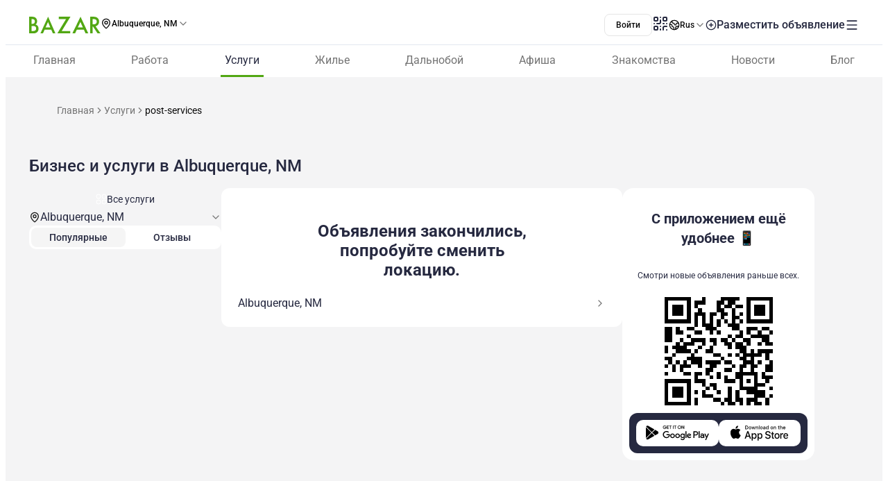

--- FILE ---
content_type: text/html;charset=utf-8
request_url: https://www.bazar.club/albuquerque/business/post-services
body_size: 55590
content:
<!DOCTYPE html><html  lang="ru-RU"><head><style  data-primevue-style-id="layer-order">@layer reset,uno,primevue</style><meta charset="UTF-8">
<meta name="viewport" content="width=device-width, initial-scale=1">
<title>Почтовые услуги в Albuquerque, NM - BAZAR.club</title>
<script src="https://accounts.google.com/gsi/client" async defer></script>
<style> @font-face { font-family: "Roboto fallback"; src: local("Noto Sans"); size-adjust: 93.8205%; ascent-override: 98.884%; descent-override: 26.0221%; line-gap-override: 0%; } @font-face { font-family: "Roboto fallback"; src: local("Arial"); size-adjust: 100.1106%; ascent-override: 92.6709%; descent-override: 24.3871%; line-gap-override: 0%; } @font-face { font-family: "Roboto fallback"; src: local("Helvetica Neue"); size-adjust: 98.8578%; ascent-override: 93.8453%; descent-override: 24.6961%; line-gap-override: 0%; } @font-face { font-family: "Roboto fallback"; src: local("Roboto"); size-adjust: 100%; ascent-override: 92.7734%; descent-override: 24.4141%; line-gap-override: 0%; } @font-face { font-family: "Roboto fallback"; src: local("Segoe UI"); size-adjust: 99.8896%; ascent-override: 92.8759%; descent-override: 24.441%; line-gap-override: 0%; } @font-face { font-family: "Roboto fallback"; src: local("BlinkMacSystemFont"); size-adjust: 107.4822%; ascent-override: 86.3152%; descent-override: 22.7145%; line-gap-override: 0%; } @font-face { font-family: "Roboto fallback"; src: local("Noto Sans"); size-adjust: 93.8205%; ascent-override: 98.884%; descent-override: 26.0221%; line-gap-override: 0%; } @font-face { font-family: "Roboto fallback"; src: local("Arial"); size-adjust: 100.1106%; ascent-override: 92.6709%; descent-override: 24.3871%; line-gap-override: 0%; } @font-face { font-family: "Roboto fallback"; src: local("Helvetica Neue"); size-adjust: 98.8578%; ascent-override: 93.8453%; descent-override: 24.6961%; line-gap-override: 0%; } @font-face { font-family: "Roboto fallback"; src: local("Roboto"); size-adjust: 100%; ascent-override: 92.7734%; descent-override: 24.4141%; line-gap-override: 0%; } @font-face { font-family: "Roboto fallback"; src: local("Segoe UI"); size-adjust: 99.8896%; ascent-override: 92.8759%; descent-override: 24.441%; line-gap-override: 0%; } @font-face { font-family: "Roboto fallback"; src: local("BlinkMacSystemFont"); size-adjust: 107.4822%; ascent-override: 86.3152%; descent-override: 22.7145%; line-gap-override: 0%; } @font-face { font-family: "Roboto fallback"; src: local("Noto Sans"); size-adjust: 93.8205%; ascent-override: 98.884%; descent-override: 26.0221%; line-gap-override: 0%; } @font-face { font-family: "Roboto fallback"; src: local("Arial"); size-adjust: 100.1106%; ascent-override: 92.6709%; descent-override: 24.3871%; line-gap-override: 0%; } @font-face { font-family: "Roboto fallback"; src: local("Helvetica Neue"); size-adjust: 98.8578%; ascent-override: 93.8453%; descent-override: 24.6961%; line-gap-override: 0%; } @font-face { font-family: "Roboto fallback"; src: local("Roboto"); size-adjust: 100%; ascent-override: 92.7734%; descent-override: 24.4141%; line-gap-override: 0%; } @font-face { font-family: "Roboto fallback"; src: local("Segoe UI"); size-adjust: 99.8896%; ascent-override: 92.8759%; descent-override: 24.441%; line-gap-override: 0%; } @font-face { font-family: "Roboto fallback"; src: local("BlinkMacSystemFont"); size-adjust: 107.4822%; ascent-override: 86.3152%; descent-override: 22.7145%; line-gap-override: 0%; } @font-face { font-family: "Roboto fallback"; src: local("Noto Sans"); size-adjust: 93.8205%; ascent-override: 98.884%; descent-override: 26.0221%; line-gap-override: 0%; } @font-face { font-family: "Roboto fallback"; src: local("Arial"); size-adjust: 100.1106%; ascent-override: 92.6709%; descent-override: 24.3871%; line-gap-override: 0%; } @font-face { font-family: "Roboto fallback"; src: local("Helvetica Neue"); size-adjust: 98.8578%; ascent-override: 93.8453%; descent-override: 24.6961%; line-gap-override: 0%; } @font-face { font-family: "Roboto fallback"; src: local("Roboto"); size-adjust: 100%; ascent-override: 92.7734%; descent-override: 24.4141%; line-gap-override: 0%; } @font-face { font-family: "Roboto fallback"; src: local("Segoe UI"); size-adjust: 99.8896%; ascent-override: 92.8759%; descent-override: 24.441%; line-gap-override: 0%; } @font-face { font-family: "Roboto fallback"; src: local("BlinkMacSystemFont"); size-adjust: 107.4822%; ascent-override: 86.3152%; descent-override: 22.7145%; line-gap-override: 0%; } @font-face { font-family: "Roboto fallback"; src: local("Noto Sans"); size-adjust: 93.8205%; ascent-override: 98.884%; descent-override: 26.0221%; line-gap-override: 0%; } @font-face { font-family: "Roboto fallback"; src: local("Arial"); size-adjust: 100.1106%; ascent-override: 92.6709%; descent-override: 24.3871%; line-gap-override: 0%; } @font-face { font-family: "Roboto fallback"; src: local("Helvetica Neue"); size-adjust: 98.8578%; ascent-override: 93.8453%; descent-override: 24.6961%; line-gap-override: 0%; } @font-face { font-family: "Roboto fallback"; src: local("Roboto"); size-adjust: 100%; ascent-override: 92.7734%; descent-override: 24.4141%; line-gap-override: 0%; } @font-face { font-family: "Roboto fallback"; src: local("Segoe UI"); size-adjust: 99.8896%; ascent-override: 92.8759%; descent-override: 24.441%; line-gap-override: 0%; } @font-face { font-family: "Roboto fallback"; src: local("BlinkMacSystemFont"); size-adjust: 107.4822%; ascent-override: 86.3152%; descent-override: 22.7145%; line-gap-override: 0%; } @font-face { font-family: "Roboto fallback"; src: local("Noto Sans"); size-adjust: 93.8205%; ascent-override: 98.884%; descent-override: 26.0221%; line-gap-override: 0%; } @font-face { font-family: "Roboto fallback"; src: local("Arial"); size-adjust: 100.1106%; ascent-override: 92.6709%; descent-override: 24.3871%; line-gap-override: 0%; } @font-face { font-family: "Roboto fallback"; src: local("Helvetica Neue"); size-adjust: 98.8578%; ascent-override: 93.8453%; descent-override: 24.6961%; line-gap-override: 0%; } @font-face { font-family: "Roboto fallback"; src: local("Roboto"); size-adjust: 100%; ascent-override: 92.7734%; descent-override: 24.4141%; line-gap-override: 0%; } @font-face { font-family: "Roboto fallback"; src: local("Segoe UI"); size-adjust: 99.8896%; ascent-override: 92.8759%; descent-override: 24.441%; line-gap-override: 0%; } @font-face { font-family: "Roboto fallback"; src: local("BlinkMacSystemFont"); size-adjust: 107.4822%; ascent-override: 86.3152%; descent-override: 22.7145%; line-gap-override: 0%; } @font-face { font-family: "Roboto fallback"; src: local("Noto Sans"); size-adjust: 93.8205%; ascent-override: 98.884%; descent-override: 26.0221%; line-gap-override: 0%; } @font-face { font-family: "Roboto fallback"; src: local("Arial"); size-adjust: 100.1106%; ascent-override: 92.6709%; descent-override: 24.3871%; line-gap-override: 0%; } @font-face { font-family: "Roboto fallback"; src: local("Helvetica Neue"); size-adjust: 98.8578%; ascent-override: 93.8453%; descent-override: 24.6961%; line-gap-override: 0%; } @font-face { font-family: "Roboto fallback"; src: local("Roboto"); size-adjust: 100%; ascent-override: 92.7734%; descent-override: 24.4141%; line-gap-override: 0%; } @font-face { font-family: "Roboto fallback"; src: local("Segoe UI"); size-adjust: 99.8896%; ascent-override: 92.8759%; descent-override: 24.441%; line-gap-override: 0%; } @font-face { font-family: "Roboto fallback"; src: local("BlinkMacSystemFont"); size-adjust: 107.4822%; ascent-override: 86.3152%; descent-override: 22.7145%; line-gap-override: 0%; } @font-face { font-family: "Roboto fallback"; src: local("Noto Sans"); size-adjust: 93.8205%; ascent-override: 98.884%; descent-override: 26.0221%; line-gap-override: 0%; } @font-face { font-family: "Roboto fallback"; src: local("Arial"); size-adjust: 100.1106%; ascent-override: 92.6709%; descent-override: 24.3871%; line-gap-override: 0%; } @font-face { font-family: "Roboto fallback"; src: local("Helvetica Neue"); size-adjust: 98.8578%; ascent-override: 93.8453%; descent-override: 24.6961%; line-gap-override: 0%; } @font-face { font-family: "Roboto fallback"; src: local("Roboto"); size-adjust: 100%; ascent-override: 92.7734%; descent-override: 24.4141%; line-gap-override: 0%; } @font-face { font-family: "Roboto fallback"; src: local("Segoe UI"); size-adjust: 99.8896%; ascent-override: 92.8759%; descent-override: 24.441%; line-gap-override: 0%; } @font-face { font-family: "Roboto fallback"; src: local("BlinkMacSystemFont"); size-adjust: 107.4822%; ascent-override: 86.3152%; descent-override: 22.7145%; line-gap-override: 0%; } @font-face { font-family: "Roboto fallback"; src: local("Noto Sans"); size-adjust: 93.8205%; ascent-override: 98.884%; descent-override: 26.0221%; line-gap-override: 0%; } @font-face { font-family: "Roboto fallback"; src: local("Arial"); size-adjust: 100.1106%; ascent-override: 92.6709%; descent-override: 24.3871%; line-gap-override: 0%; } @font-face { font-family: "Roboto fallback"; src: local("Helvetica Neue"); size-adjust: 98.8578%; ascent-override: 93.8453%; descent-override: 24.6961%; line-gap-override: 0%; } @font-face { font-family: "Roboto fallback"; src: local("Roboto"); size-adjust: 100%; ascent-override: 92.7734%; descent-override: 24.4141%; line-gap-override: 0%; } @font-face { font-family: "Roboto fallback"; src: local("Segoe UI"); size-adjust: 99.8896%; ascent-override: 92.8759%; descent-override: 24.441%; line-gap-override: 0%; } @font-face { font-family: "Roboto fallback"; src: local("BlinkMacSystemFont"); size-adjust: 107.4822%; ascent-override: 86.3152%; descent-override: 22.7145%; line-gap-override: 0%; } @font-face { font-family: "Roboto fallback"; src: local("Noto Sans"); size-adjust: 93.8205%; ascent-override: 98.884%; descent-override: 26.0221%; line-gap-override: 0%; } @font-face { font-family: "Roboto fallback"; src: local("Arial"); size-adjust: 100.1106%; ascent-override: 92.6709%; descent-override: 24.3871%; line-gap-override: 0%; } @font-face { font-family: "Roboto fallback"; src: local("Helvetica Neue"); size-adjust: 98.8578%; ascent-override: 93.8453%; descent-override: 24.6961%; line-gap-override: 0%; } @font-face { font-family: "Roboto fallback"; src: local("Roboto"); size-adjust: 100%; ascent-override: 92.7734%; descent-override: 24.4141%; line-gap-override: 0%; } @font-face { font-family: "Roboto fallback"; src: local("Segoe UI"); size-adjust: 99.8896%; ascent-override: 92.8759%; descent-override: 24.441%; line-gap-override: 0%; } @font-face { font-family: "Roboto fallback"; src: local("BlinkMacSystemFont"); size-adjust: 107.4822%; ascent-override: 86.3152%; descent-override: 22.7145%; line-gap-override: 0%; } </style>
<link rel="stylesheet" href="/_nuxt/entry.tZvb4XzG.css" crossorigin>
<link rel="stylesheet" href="/_nuxt/swiper-vue.CU3dLFJZ.css" crossorigin>
<link rel="stylesheet" href="/_nuxt/Footer.ugbOCBrC.css" crossorigin>
<link rel="stylesheet" href="/_nuxt/Select.BzdJNIiZ.css" crossorigin>
<link rel="stylesheet" href="/_nuxt/_category_.W2fFztAW.css" crossorigin>
<link rel="stylesheet" href="/_nuxt/index.D4nufxjv.css" crossorigin>
<link rel="stylesheet" href="/_nuxt/LocationSelect.XP12lMkl.css" crossorigin>
<link rel="stylesheet" href="/_nuxt/index.QQqRlRaV.css" crossorigin>
<link rel="stylesheet" href="/_nuxt/index.gBCI0A0D.css" crossorigin>
<link rel="stylesheet" href="/_nuxt/PostShareBlock.CpGFI9oh.css" crossorigin>
<link rel="stylesheet" href="/_nuxt/Title.SQ6xtr1y.css" crossorigin>
<link rel="stylesheet" href="/_nuxt/Content.BavwezdM.css" crossorigin>
<link rel="stylesheet" href="/_nuxt/ContactFormButton.B3XbJ-ox.css" crossorigin>
<link rel="stylesheet" href="/_nuxt/Text.D6mHWm0G.css" crossorigin>
<link rel="stylesheet" href="/_nuxt/Description.Cp-ZT8pn.css" crossorigin>
<link rel="stylesheet" href="/_nuxt/ContactBtn.CQ0SO3Kn.css" crossorigin>
<link rel="stylesheet" href="/_nuxt/Posts.CTzSBU9s.css" crossorigin>
<link rel="stylesheet" href="/_nuxt/FullScreen.BSTi9vhv.css" crossorigin>
<link rel="stylesheet" href="/_nuxt/CallAuthorPopup.CgdBppjk.css" crossorigin>
<link rel="stylesheet" href="/_nuxt/Seo.C5lpUvPg.css" crossorigin>
<link href="https://cdn.jsdelivr.net/npm/@statsig/js-client@3/build/statsig-js-client+session-replay+web-analytics.min.js?apikey=client-7pHkujhQOTacrHArChbo8dIbp4nUaX19SuHechGxEZ5" rel="preload" crossorigin="anonymous" referrerpolicy="no-referrer" fetchpriority="low" as="script">
<link href="https://appleid.cdn-apple.com/appleauth/static/jsapi/appleid/1/en_US/appleid.auth.js" rel="preload" crossorigin="anonymous" referrerpolicy="no-referrer" fetchpriority="low" as="script">
<link href="/scripts/clarity.js" rel="preload" fetchpriority="low" as="script">
<link href="/scripts/helpCrunch.js" rel="preload" fetchpriority="low" as="script">
<link href="/scripts/helpCrunch-2.js" rel="preload" fetchpriority="low" as="script">
<link href="/scripts/sputnik.js" rel="preload" fetchpriority="low" as="script">
<link href="/scripts/sputnik-2.js" rel="preload" fetchpriority="low" as="script">
<link href="/scripts/sputnik-3.js" rel="preload" fetchpriority="low" as="script">
<link rel="modulepreload" as="script" crossorigin href="/_nuxt/CEF-3nqh.js">
<link rel="modulepreload" as="script" crossorigin href="/_nuxt/BqX9Mh-x.js">
<link rel="modulepreload" as="script" crossorigin href="/_nuxt/CfhAsu1f.js">
<link rel="modulepreload" as="script" crossorigin href="/_nuxt/BqPd7k_d.js">
<link rel="modulepreload" as="script" crossorigin href="/_nuxt/Ba6SgKdQ.js">
<link rel="modulepreload" as="script" crossorigin href="/_nuxt/BFh4AWh-.js">
<link rel="modulepreload" as="script" crossorigin href="/_nuxt/tl5COj6F.js">
<link rel="modulepreload" as="script" crossorigin href="/_nuxt/BxFsjmSh.js">
<link rel="modulepreload" as="script" crossorigin href="/_nuxt/tSaK2l8E.js">
<link rel="modulepreload" as="script" crossorigin href="/_nuxt/Bzw1LUYg.js">
<link rel="modulepreload" as="script" crossorigin href="/_nuxt/BwnWFbRx.js">
<link rel="modulepreload" as="script" crossorigin href="/_nuxt/CFp9UBdA.js">
<link rel="modulepreload" as="script" crossorigin href="/_nuxt/BZw5hcto.js">
<link rel="modulepreload" as="script" crossorigin href="/_nuxt/ChNFAVCg.js">
<link rel="modulepreload" as="script" crossorigin href="/_nuxt/C5NzkhLE.js">
<link rel="modulepreload" as="script" crossorigin href="/_nuxt/D0Hij2Qe.js">
<link rel="modulepreload" as="script" crossorigin href="/_nuxt/DtNON0Lq.js">
<link rel="modulepreload" as="script" crossorigin href="/_nuxt/BPKvbh91.js">
<link rel="modulepreload" as="script" crossorigin href="/_nuxt/l1HR81QE.js">
<link rel="modulepreload" as="script" crossorigin href="/_nuxt/DlT7Sb0E.js">
<link rel="modulepreload" as="script" crossorigin href="/_nuxt/B0czS_Z-.js">
<link rel="modulepreload" as="script" crossorigin href="/_nuxt/Cy0y7jGS.js">
<link rel="modulepreload" as="script" crossorigin href="/_nuxt/DazwBHF9.js">
<link rel="modulepreload" as="script" crossorigin href="/_nuxt/BvpZ2K-G.js">
<link rel="modulepreload" as="script" crossorigin href="/_nuxt/FocMwlmn.js">
<link rel="modulepreload" as="script" crossorigin href="/_nuxt/BZwrooRP.js">
<link rel="modulepreload" as="script" crossorigin href="/_nuxt/DWjhxBeW.js">
<link rel="modulepreload" as="script" crossorigin href="/_nuxt/DpLJTazW.js">
<link rel="modulepreload" as="script" crossorigin href="/_nuxt/BHLrdrY8.js">
<link rel="modulepreload" as="script" crossorigin href="/_nuxt/BK_fpcym.js">
<link rel="modulepreload" as="script" crossorigin href="/_nuxt/CmVPAmle.js">
<link rel="modulepreload" as="script" crossorigin href="/_nuxt/BaD_ENio.js">
<link rel="modulepreload" as="script" crossorigin href="/_nuxt/DJKJltsm.js">
<link rel="modulepreload" as="script" crossorigin href="/_nuxt/EsR5ZRc2.js">
<link rel="modulepreload" as="script" crossorigin href="/_nuxt/hN3FQ2xJ.js">
<link rel="modulepreload" as="script" crossorigin href="/_nuxt/CAeBGKG7.js">
<link rel="modulepreload" as="script" crossorigin href="/_nuxt/48GtmLXd.js">
<link rel="modulepreload" as="script" crossorigin href="/_nuxt/BEn2EX03.js">
<link rel="modulepreload" as="script" crossorigin href="/_nuxt/CeccFLos.js">
<link rel="modulepreload" as="script" crossorigin href="/_nuxt/DSugZ4GG.js">
<link rel="modulepreload" as="script" crossorigin href="/_nuxt/CFsxEPQx.js">
<link rel="modulepreload" as="script" crossorigin href="/_nuxt/DbW7S-0k.js">
<link rel="modulepreload" as="script" crossorigin href="/_nuxt/Xp3wI0wQ.js">
<link rel="modulepreload" as="script" crossorigin href="/_nuxt/D0GJie71.js">
<link rel="modulepreload" as="script" crossorigin href="/_nuxt/DTVt_K6x.js">
<link rel="modulepreload" as="script" crossorigin href="/_nuxt/Bq_QZMT3.js">
<link rel="modulepreload" as="script" crossorigin href="/_nuxt/DitnHWGF.js">
<link rel="modulepreload" as="script" crossorigin href="/_nuxt/6MpepRKJ.js">
<link rel="modulepreload" as="script" crossorigin href="/_nuxt/2AvFf6yZ.js">
<link rel="modulepreload" as="script" crossorigin href="/_nuxt/DvcQQGPG.js">
<link rel="modulepreload" as="script" crossorigin href="/_nuxt/D3ewCNT5.js">
<link rel="modulepreload" as="script" crossorigin href="/_nuxt/BuzLk9-y.js">
<link rel="modulepreload" as="script" crossorigin href="/_nuxt/B2Njc77O.js">
<link rel="modulepreload" as="script" crossorigin href="/_nuxt/956dmF2n.js">
<link rel="modulepreload" as="script" crossorigin href="/_nuxt/Du1QxMrl.js">
<link rel="modulepreload" as="script" crossorigin href="/_nuxt/CIOhRN3g.js">
<link rel="modulepreload" as="script" crossorigin href="/_nuxt/AQpjx6h8.js">
<link rel="modulepreload" as="script" crossorigin href="/_nuxt/B8Ap08-p.js">
<link rel="modulepreload" as="script" crossorigin href="/_nuxt/BEHCUwyq.js">
<link rel="modulepreload" as="script" crossorigin href="/_nuxt/Cl1aSwl0.js">
<link rel="modulepreload" as="script" crossorigin href="/_nuxt/D5oPpAIG.js">
<link rel="modulepreload" as="script" crossorigin href="/_nuxt/CePFv228.js">
<link rel="modulepreload" as="script" crossorigin href="/_nuxt/D5zRkl70.js">
<link rel="modulepreload" as="script" crossorigin href="/_nuxt/BB4EXU_5.js">
<link rel="modulepreload" as="script" crossorigin href="/_nuxt/Dj2wqVwa.js">
<link rel="modulepreload" as="script" crossorigin href="/_nuxt/DIurL5ix.js">
<link rel="modulepreload" as="script" crossorigin href="/_nuxt/D4apCkS-.js">
<link rel="modulepreload" as="script" crossorigin href="/_nuxt/D2EJe2Zf.js">
<link rel="modulepreload" as="script" crossorigin href="/_nuxt/CaGyVsPt.js">
<link rel="modulepreload" as="script" crossorigin href="/_nuxt/CQskmr1m.js">
<link rel="modulepreload" as="script" crossorigin href="/_nuxt/VEzmg5-q.js">
<link rel="modulepreload" as="script" crossorigin href="/_nuxt/BpKmPE52.js">
<link rel="modulepreload" as="script" crossorigin href="/_nuxt/B_NXL6bH.js">
<link rel="modulepreload" as="script" crossorigin href="/_nuxt/DBvqhJUt.js">
<link rel="modulepreload" as="script" crossorigin href="/_nuxt/CO2TeJH-.js">
<link rel="modulepreload" as="script" crossorigin href="/_nuxt/WR9rziT0.js">
<link rel="modulepreload" as="script" crossorigin href="/_nuxt/C4svyl1H.js">
<link rel="modulepreload" as="script" crossorigin href="/_nuxt/CHVVRBaf.js">
<link rel="modulepreload" as="script" crossorigin href="/_nuxt/B2IJBm5p.js">
<link rel="preload" as="fetch" fetchpriority="low" crossorigin="anonymous" href="/_nuxt/builds/meta/dd60e470-d8fc-4894-b46d-7b686cd2831a.json">
<link rel="prefetch" as="image" type="image/svg+xml" href="/_nuxt/app-qr-code.Dr5OYLFf.svg">
<link rel="prefetch" as="image" type="image/webp" href="/_nuxt/GooglePlay.uD3mgZaT.webp">
<link rel="prefetch" as="image" type="image/webp" href="/_nuxt/AppStore.DBG958zk.webp">
<link rel="prefetch" as="image" type="image/svg+xml" href="/_nuxt/primeicons.BubJZjaf.svg">
<link rel="prefetch" as="script" crossorigin href="/_nuxt/D77T2FM2.js">
<link rel="prefetch" as="script" crossorigin href="/_nuxt/B0mAwxT6.js">
<link rel="prefetch" as="script" crossorigin href="/_nuxt/BGUlU74B.js">
<link rel="prefetch" as="script" crossorigin href="/_nuxt/Dhk-4xFn.js">
<link rel="prefetch" as="script" crossorigin href="/_nuxt/D3mmHe6I.js">
<link rel="prefetch" as="script" crossorigin href="/_nuxt/BnSWfoMl.js">
<link rel="prefetch" as="script" crossorigin href="/_nuxt/BqQCDPL0.js">
<link rel="prefetch" as="script" crossorigin href="/_nuxt/Dvhrwse5.js">
<link rel="prefetch" as="script" crossorigin href="/_nuxt/BRsF7bqd.js">
<link rel="prefetch" as="script" crossorigin href="/_nuxt/lOFBMZ3-.js">
<link rel="prefetch" as="script" crossorigin href="/_nuxt/CDbrV-NN.js">
<link rel="prefetch" as="script" crossorigin href="/_nuxt/C24e6or0.js">
<link rel="prefetch" as="script" crossorigin href="/_nuxt/ChE4pMIa.js">
<link rel="prefetch" as="script" crossorigin href="/_nuxt/Bs7VcHox.js">
<link rel="prefetch" as="script" crossorigin href="/_nuxt/Ty8RQ_Oq.js">
<link rel="prefetch" as="script" crossorigin href="/_nuxt/CtJxDqlt.js">
<link rel="prefetch" as="script" crossorigin href="/_nuxt/04aX2AMX.js">
<link rel="prefetch" as="script" crossorigin href="/_nuxt/BUcOx5r0.js">
<link rel="prefetch" as="script" crossorigin href="/_nuxt/DkhLYqr6.js">
<link rel="prefetch" as="script" crossorigin href="/_nuxt/DPjG8rWX.js">
<link rel="prefetch" as="script" crossorigin href="/_nuxt/PGRPc_bS.js">
<link rel="prefetch" as="style" crossorigin href="/_nuxt/auth.BaS4hE77.css">
<link rel="prefetch" as="script" crossorigin href="/_nuxt/CfHIguBH.js">
<link rel="prefetch" as="script" crossorigin href="/_nuxt/CpZa83BY.js">
<link rel="prefetch" as="script" crossorigin href="/_nuxt/C6fKv5fm.js">
<link rel="prefetch" as="script" crossorigin href="/_nuxt/CfxdeYj1.js">
<link rel="prefetch" as="script" crossorigin href="/_nuxt/Bhun055T.js">
<link rel="prefetch" as="script" crossorigin href="/_nuxt/B7IfP0sZ.js">
<link rel="prefetch" as="script" crossorigin href="/_nuxt/CQ_dfCK5.js">
<link rel="prefetch" as="script" crossorigin href="/_nuxt/kv4dk5BY.js">
<link rel="prefetch" as="script" crossorigin href="/_nuxt/BaitmEc5.js">
<link rel="prefetch" as="script" crossorigin href="/_nuxt/CtTfAFIF.js">
<link rel="prefetch" as="image" type="image/svg+xml" href="/_nuxt/header-qr-app.BYE6ZqBz.svg">
<link rel="prefetch" as="image" type="image/svg+xml" href="/_nuxt/GooglePlay-white.CgxrYepW.svg">
<link rel="prefetch" as="image" type="image/svg+xml" href="/_nuxt/AppStore.BkPfIVAT.svg">
<link rel="prefetch" as="image" type="image/svg+xml" href="/_nuxt/listings-qr-app.vS-6Aw50.svg">
<link rel="prefetch" as="image" type="image/svg+xml" href="/_nuxt/GooglePlay-black.DxFH190H.svg">
<link rel="prefetch" as="image" type="image/svg+xml" href="/_nuxt/AppStore-black.CSLfeF_w.svg">
<meta name="apple-mobile-web-app-status-bar-style" content="black-translucent">
<script>!function(f,b,e,v,n,t,s)
                      {if(f.fbq)return;n=f.fbq=function(){n.callMethod?
                      n.callMethod.apply(n,arguments):n.queue.push(arguments)};
                      if(!f._fbq)f._fbq=n;n.push=n;n.loaded=!0;n.version='2.0';
                      n.queue=[];t=b.createElement(e);t.async=!0;
                      t.src=v;s=b.getElementsByTagName(e)[0];
                      s.parentNode.insertBefore(t,s)}(window, document,'script',
                      'https://connect.facebook.net/en_US/fbevents.js');
                      fbq('init', '722902543576698');
                      fbq('track', 'PageView');</script>
<noscript><img height="1" width="1" style="display:none"
                src="https://www.facebook.com/tr?id=722902543576698&ev=PageView&noscript=1"
                /></noscript>
<meta property="og:site_name" content="Bazar.club">
<meta property="og:image" content="https://bazar.club/open-graf-logo.jpg">
<script type="application/ld+json">[{"@context":"https://schema.org","@type":"WebSite","url":"https://bazar.club","potentialAction":{"@type":"SearchAction","target":{"@type":"EntryPoint","urlTemplate":"?posts-upload%5Bquery%5D={search_term_string}"},"query-input":"required name=search_term_string"}}]</script>
<link rel="alternate" hreflang="ru" href="https://bazar.club/albuquerque/business/post-services" data-hid="alternative-ru">
<link rel="alternate" hreflang="uk" href="https://bazar.club/ua/albuquerque/business/post-services" data-hid="alternative-ua">
<link rel="alternate" hreflang="en" href="/en/albuquerque/business/post-services" data-hid="alternative-en">
<link rel="alternate" hreflang="pl" href="https://bazar.club/pl/albuquerque/business/post-services" data-hid="alternative-pl">
<link rel="alternate" hreflang="x-default" href="https://bazar.club/albuquerque/business/post-services" data-hid="alternative-x-default">
<link rel="canonical" href="https://www.bazar.club/albuquerque/business/post-services" data-hid="canonical">
<link rel="icon" type="image/x-icon" href="/favicon.ico">
<meta name="description" content="Почтовые услуги в Albuquerque, NM на Bazar.club? В нашем каталоге мы собрали лучшие обьявления в США, Бостоне, Чикаго, Майами и других городах. Почтовые услуги в Америке.">
<script type="application/ld+json" data-hid="Breadcrumbs">{"@context":"https://schema.org","@type":"BreadcrumbList","itemListElement":[{"@type":"ListItem","position":1,"name":"Главная","item":"/"},{"@type":"ListItem","position":2,"name":"Услуги","item":"/albuquerque/business"},{"@type":"ListItem","position":3,"name":"post-services"}]}</script>
<script type="module" src="/_nuxt/CEF-3nqh.js" crossorigin></script><style type="text/css" data-primevue-style-id="base" >.p-hidden-accessible{border:0;clip:rect(0 0 0 0);height:1px;margin:-1px;overflow:hidden;padding:0;position:absolute;width:1px;}.p-hidden-accessible input,.p-hidden-accessible select{transform:scale(0);}.p-overflow-hidden{overflow:hidden;padding-right:var(--p-scrollbar-width);}</style><style type="text/css" data-primevue-style-id="global-style" >*,::before,::after{box-sizing:border-box;}.p-connected-overlay{opacity:0;transform:scaleY(0.8);transition:transform 0.12s cubic-bezier(0,0,0.2,1),opacity 0.12s cubic-bezier(0,0,0.2,1);}.p-connected-overlay-visible{opacity:1;transform:scaleY(1);}.p-connected-overlay-hidden{opacity:0;transform:scaleY(1);transition:opacity 0.1s linear;}.p-connected-overlay-enter-from{opacity:0;transform:scaleY(0.8);}.p-connected-overlay-leave-to{opacity:0;}.p-connected-overlay-enter-active{transition:transform 0.12s cubic-bezier(0,0,0.2,1),opacity 0.12s cubic-bezier(0,0,0.2,1);}.p-connected-overlay-leave-active{transition:opacity 0.1s linear;}.p-toggleable-content-enter-from,.p-toggleable-content-leave-to{max-height:0;}.p-toggleable-content-enter-to,.p-toggleable-content-leave-from{max-height:1000px;}.p-toggleable-content-leave-active{overflow:hidden;transition:max-height 0.45s cubic-bezier(0,1,0,1);}.p-toggleable-content-enter-active{overflow:hidden;transition:max-height 1s ease-in-out;}.p-disabled,.p-disabled *{cursor:default;pointer-events:none;user-select:none;}.p-disabled,.p-component:disabled{opacity:var(--p-disabled-opacity);}.pi{font-size:var(--p-icon-size);}.p-icon{width:var(--p-icon-size);height:var(--p-icon-size);}.p-overlay-mask{background:var(--p-mask-background);color:var(--p-mask-color);position:fixed;top:0;left:0;width:100%;height:100%;}.p-overlay-mask-enter{animation:p-overlay-mask-enter-animation var(--p-mask-transition-duration) forwards;}.p-overlay-mask-leave{animation:p-overlay-mask-leave-animation var(--p-mask-transition-duration) forwards;}@keyframes p-overlay-mask-enter-animation{from{background:transparent;}to{background:var(--p-mask-background);}}@keyframes p-overlay-mask-leave-animation{from{background:var(--p-mask-background);}to{background:transparent;}}</style><style type="text/css" data-primevue-style-id="checkbox-style" >.p-checkbox{position:relative;display:inline-flex;user-select:none;vertical-align:bottom;width:var(--p-checkbox-width);height:var(--p-checkbox-height);}.p-checkbox-input{cursor:pointer;appearance:none;position:absolute;inset-block-start:0;inset-inline-start:0;width:100%;height:100%;padding:0;margin:0;opacity:0;z-index:1;outline:0 none;border:1px solid transparent;border-radius:var(--p-checkbox-border-radius);}.p-checkbox-box{display:flex;justify-content:center;align-items:center;border-radius:var(--p-checkbox-border-radius);border:1px solid var(--p-checkbox-border-color);background:var(--p-checkbox-background);width:var(--p-checkbox-width);height:var(--p-checkbox-height);transition:background var(--p-checkbox-transition-duration),color var(--p-checkbox-transition-duration),border-color var(--p-checkbox-transition-duration),box-shadow var(--p-checkbox-transition-duration),outline-color var(--p-checkbox-transition-duration);outline-color:transparent;box-shadow:var(--p-checkbox-shadow);}.p-checkbox-icon{transition-duration:var(--p-checkbox-transition-duration);color:var(--p-checkbox-icon-color);font-size:var(--p-checkbox-icon-size);width:var(--p-checkbox-icon-size);height:var(--p-checkbox-icon-size);}.p-checkbox:not(.p-disabled):has(.p-checkbox-input:hover) .p-checkbox-box{border-color:var(--p-checkbox-hover-border-color);}.p-checkbox-checked .p-checkbox-box{border-color:var(--p-checkbox-checked-border-color);background:var(--p-checkbox-checked-background);}.p-checkbox-checked .p-checkbox-icon{color:var(--p-checkbox-icon-checked-color);}.p-checkbox-checked:not(.p-disabled):has(.p-checkbox-input:hover) .p-checkbox-box{background:var(--p-checkbox-checked-hover-background);border-color:var(--p-checkbox-checked-hover-border-color);}.p-checkbox-checked:not(.p-disabled):has(.p-checkbox-input:hover) .p-checkbox-icon{color:var(--p-checkbox-icon-checked-hover-color);}.p-checkbox:not(.p-disabled):has(.p-checkbox-input:focus-visible) .p-checkbox-box{border-color:var(--p-checkbox-focus-border-color);box-shadow:var(--p-checkbox-focus-ring-shadow);outline:var(--p-checkbox-focus-ring-width) var(--p-checkbox-focus-ring-style) var(--p-checkbox-focus-ring-color);outline-offset:var(--p-checkbox-focus-ring-offset);}.p-checkbox-checked:not(.p-disabled):has(.p-checkbox-input:focus-visible) .p-checkbox-box{border-color:var(--p-checkbox-checked-focus-border-color);}.p-checkbox.p-invalid > .p-checkbox-box{border-color:var(--p-checkbox-invalid-border-color);}.p-checkbox.p-variant-filled .p-checkbox-box{background:var(--p-checkbox-filled-background);}.p-checkbox-checked.p-variant-filled .p-checkbox-box{background:var(--p-checkbox-checked-background);}.p-checkbox-checked.p-variant-filled:not(.p-disabled):has(.p-checkbox-input:hover) .p-checkbox-box{background:var(--p-checkbox-checked-hover-background);}.p-checkbox.p-disabled{opacity:1;}.p-checkbox.p-disabled .p-checkbox-box{background:var(--p-checkbox-disabled-background);border-color:var(--p-checkbox-checked-disabled-border-color);}.p-checkbox.p-disabled .p-checkbox-box .p-checkbox-icon{color:var(--p-checkbox-icon-disabled-color);}.p-checkbox-sm,.p-checkbox-sm .p-checkbox-box{width:var(--p-checkbox-sm-width);height:var(--p-checkbox-sm-height);}.p-checkbox-sm .p-checkbox-icon{font-size:var(--p-checkbox-icon-sm-size);width:var(--p-checkbox-icon-sm-size);height:var(--p-checkbox-icon-sm-size);}.p-checkbox-lg,.p-checkbox-lg .p-checkbox-box{width:var(--p-checkbox-lg-width);height:var(--p-checkbox-lg-height);}.p-checkbox-lg .p-checkbox-icon{font-size:var(--p-checkbox-icon-lg-size);width:var(--p-checkbox-icon-lg-size);height:var(--p-checkbox-icon-lg-size);}</style><style type="text/css" data-primevue-style-id="datepicker-style" >.p-datepicker{display:inline-flex;max-width:100%;}.p-datepicker-input{flex:1 1 auto;width:1%;}.p-datepicker:has(.p-datepicker-dropdown) .p-datepicker-input{border-start-end-radius:0;border-end-end-radius:0;}.p-datepicker-dropdown{cursor:pointer;display:inline-flex;user-select:none;align-items:center;justify-content:center;overflow:hidden;position:relative;width:var(--p-datepicker-dropdown-width);border-start-end-radius:var(--p-datepicker-dropdown-border-radius);border-end-end-radius:var(--p-datepicker-dropdown-border-radius);background:var(--p-datepicker-dropdown-background);border:1px solid var(--p-datepicker-dropdown-border-color);border-inline-start:0 none;color:var(--p-datepicker-dropdown-color);transition:background var(--p-datepicker-transition-duration),color var(--p-datepicker-transition-duration),border-color var(--p-datepicker-transition-duration),outline-color var(--p-datepicker-transition-duration);outline-color:transparent;}.p-datepicker-dropdown:not(:disabled):hover{background:var(--p-datepicker-dropdown-hover-background);border-color:var(--p-datepicker-dropdown-hover-border-color);color:var(--p-datepicker-dropdown-hover-color);}.p-datepicker-dropdown:not(:disabled):active{background:var(--p-datepicker-dropdown-active-background);border-color:var(--p-datepicker-dropdown-active-border-color);color:var(--p-datepicker-dropdown-active-color);}.p-datepicker-dropdown:focus-visible{box-shadow:var(--p-datepicker-dropdown-focus-ring-shadow);outline:var(--p-datepicker-dropdown-focus-ring-width) var(--p-datepicker-dropdown-focus-ring-style) var(--p-datepicker-dropdown-focus-ring-color);outline-offset:var(--p-datepicker-dropdown-focus-ring-offset);}.p-datepicker:has(.p-datepicker-input-icon-container){position:relative;}.p-datepicker:has(.p-datepicker-input-icon-container) .p-datepicker-input{padding-inline-end:calc((var(--p-form-field-padding-x) * 2) + var(--p-icon-size));}.p-datepicker-input-icon-container{cursor:pointer;position:absolute;top:50%;inset-inline-end:var(--p-form-field-padding-x);margin-block-start:calc(-1 * (var(--p-icon-size) / 2));color:var(--p-datepicker-input-icon-color);line-height:1;}.p-datepicker-fluid{display:flex;}.p-datepicker-fluid .p-datepicker-input{width:1%;}.p-datepicker .p-datepicker-panel{min-width:100%;}.p-datepicker-panel{width:auto;padding:var(--p-datepicker-panel-padding);background:var(--p-datepicker-panel-background);color:var(--p-datepicker-panel-color);border:1px solid var(--p-datepicker-panel-border-color);border-radius:var(--p-datepicker-panel-border-radius);box-shadow:var(--p-datepicker-panel-shadow);}.p-datepicker-panel-inline{display:inline-block;overflow-x:auto;box-shadow:none;}.p-datepicker-header{display:flex;align-items:center;justify-content:space-between;padding:var(--p-datepicker-header-padding);background:var(--p-datepicker-header-background);color:var(--p-datepicker-header-color);border-block-end:1px solid var(--p-datepicker-header-border-color);}.p-datepicker-next-button:dir(rtl){order:-1;}.p-datepicker-prev-button:dir(rtl){order:1;}.p-datepicker-title{display:flex;align-items:center;justify-content:space-between;gap:var(--p-datepicker-title-gap);font-weight:var(--p-datepicker-title-font-weight);}.p-datepicker-select-year,.p-datepicker-select-month{border:none;background:transparent;margin:0;cursor:pointer;font-weight:inherit;transition:background var(--p-datepicker-transition-duration),color var(--p-datepicker-transition-duration),border-color var(--p-datepicker-transition-duration),outline-color var(--p-datepicker-transition-duration),box-shadow var(--p-datepicker-transition-duration);}.p-datepicker-select-month{padding:var(--p-datepicker-select-month-padding);color:var(--p-datepicker-select-month-color);border-radius:var(--p-datepicker-select-month-border-radius);}.p-datepicker-select-year{padding:var(--p-datepicker-select-year-padding);color:var(--p-datepicker-select-year-color);border-radius:var(--p-datepicker-select-year-border-radius);}.p-datepicker-select-month:enabled:hover{background:var(--p-datepicker-select-month-hover-background);color:var(--p-datepicker-select-month-hover-color);}.p-datepicker-select-year:enabled:hover{background:var(--p-datepicker-select-year-hover-background);color:var(--p-datepicker-select-year-hover-color);}.p-datepicker-select-month:focus-visible,.p-datepicker-select-year:focus-visible{box-shadow:var(--p-datepicker-date-focus-ring-shadow);outline:var(--p-datepicker-date-focus-ring-width) var(--p-datepicker-date-focus-ring-style) var(--p-datepicker-date-focus-ring-color);outline-offset:var(--p-datepicker-date-focus-ring-offset);}.p-datepicker-calendar-container{display:flex;}.p-datepicker-calendar-container .p-datepicker-calendar{flex:1 1 auto;border-inline-start:1px solid var(--p-datepicker-group-border-color);padding-inline-end:var(--p-datepicker-group-gap);padding-inline-start:var(--p-datepicker-group-gap);}.p-datepicker-calendar-container .p-datepicker-calendar:first-child{padding-inline-start:0;border-inline-start:0 none;}.p-datepicker-calendar-container .p-datepicker-calendar:last-child{padding-inline-end:0;}.p-datepicker-day-view{width:100%;border-collapse:collapse;font-size:1rem;margin:var(--p-datepicker-day-view-margin);}.p-datepicker-weekday-cell{padding:var(--p-datepicker-week-day-padding);}.p-datepicker-weekday{font-weight:var(--p-datepicker-week-day-font-weight);color:var(--p-datepicker-week-day-color);}.p-datepicker-day-cell{padding:var(--p-datepicker-date-padding);}.p-datepicker-day{display:flex;justify-content:center;align-items:center;cursor:pointer;margin:0 auto;overflow:hidden;position:relative;width:var(--p-datepicker-date-width);height:var(--p-datepicker-date-height);border-radius:var(--p-datepicker-date-border-radius);transition:background var(--p-datepicker-transition-duration),color var(--p-datepicker-transition-duration),border-color var(--p-datepicker-transition-duration),box-shadow var(--p-datepicker-transition-duration),outline-color var(--p-datepicker-transition-duration);border:1px solid transparent;outline-color:transparent;color:var(--p-datepicker-date-color);}.p-datepicker-day:not(.p-datepicker-day-selected):not(.p-disabled):hover{background:var(--p-datepicker-date-hover-background);color:var(--p-datepicker-date-hover-color);}.p-datepicker-day:focus-visible{box-shadow:var(--p-datepicker-date-focus-ring-shadow);outline:var(--p-datepicker-date-focus-ring-width) var(--p-datepicker-date-focus-ring-style) var(--p-datepicker-date-focus-ring-color);outline-offset:var(--p-datepicker-date-focus-ring-offset);}.p-datepicker-day-selected{background:var(--p-datepicker-date-selected-background);color:var(--p-datepicker-date-selected-color);}.p-datepicker-day-selected-range{background:var(--p-datepicker-date-range-selected-background);color:var(--p-datepicker-date-range-selected-color);}.p-datepicker-today > .p-datepicker-day{background:var(--p-datepicker-today-background);color:var(--p-datepicker-today-color);}.p-datepicker-today > .p-datepicker-day-selected{background:var(--p-datepicker-date-selected-background);color:var(--p-datepicker-date-selected-color);}.p-datepicker-today > .p-datepicker-day-selected-range{background:var(--p-datepicker-date-range-selected-background);color:var(--p-datepicker-date-range-selected-color);}.p-datepicker-weeknumber{text-align:center;}.p-datepicker-month-view{margin:var(--p-datepicker-month-view-margin);}.p-datepicker-month{width:33.3%;display:inline-flex;align-items:center;justify-content:center;cursor:pointer;overflow:hidden;position:relative;padding:var(--p-datepicker-month-padding);transition:background var(--p-datepicker-transition-duration),color var(--p-datepicker-transition-duration),border-color var(--p-datepicker-transition-duration),box-shadow var(--p-datepicker-transition-duration),outline-color var(--p-datepicker-transition-duration);border-radius:var(--p-datepicker-month-border-radius);outline-color:transparent;color:var(--p-datepicker-date-color);}.p-datepicker-month:not(.p-disabled):not(.p-datepicker-month-selected):hover{color:var(--p-datepicker-date-hover-color);background:var(--p-datepicker-date-hover-background);}.p-datepicker-month-selected{color:var(--p-datepicker-date-selected-color);background:var(--p-datepicker-date-selected-background);}.p-datepicker-month:not(.p-disabled):focus-visible{box-shadow:var(--p-datepicker-date-focus-ring-shadow);outline:var(--p-datepicker-date-focus-ring-width) var(--p-datepicker-date-focus-ring-style) var(--p-datepicker-date-focus-ring-color);outline-offset:var(--p-datepicker-date-focus-ring-offset);}.p-datepicker-year-view{margin:var(--p-datepicker-year-view-margin);}.p-datepicker-year{width:50%;display:inline-flex;align-items:center;justify-content:center;cursor:pointer;overflow:hidden;position:relative;padding:var(--p-datepicker-year-padding);transition:background var(--p-datepicker-transition-duration),color var(--p-datepicker-transition-duration),border-color var(--p-datepicker-transition-duration),box-shadow var(--p-datepicker-transition-duration),outline-color var(--p-datepicker-transition-duration);border-radius:var(--p-datepicker-year-border-radius);outline-color:transparent;color:var(--p-datepicker-date-color);}.p-datepicker-year:not(.p-disabled):not(.p-datepicker-year-selected):hover{color:var(--p-datepicker-date-hover-color);background:var(--p-datepicker-date-hover-background);}.p-datepicker-year-selected{color:var(--p-datepicker-date-selected-color);background:var(--p-datepicker-date-selected-background);}.p-datepicker-year:not(.p-disabled):focus-visible{box-shadow:var(--p-datepicker-date-focus-ring-shadow);outline:var(--p-datepicker-date-focus-ring-width) var(--p-datepicker-date-focus-ring-style) var(--p-datepicker-date-focus-ring-color);outline-offset:var(--p-datepicker-date-focus-ring-offset);}.p-datepicker-buttonbar{display:flex;justify-content:space-between;align-items:center;padding:var(--p-datepicker-buttonbar-padding);border-block-start:1px solid var(--p-datepicker-buttonbar-border-color);}.p-datepicker-buttonbar .p-button{width:auto;}.p-datepicker-time-picker{display:flex;justify-content:center;align-items:center;border-block-start:1px solid var(--p-datepicker-time-picker-border-color);padding:0;gap:var(--p-datepicker-time-picker-gap);}.p-datepicker-calendar-container + .p-datepicker-time-picker{padding:var(--p-datepicker-time-picker-padding);}.p-datepicker-time-picker > div{display:flex;align-items:center;flex-direction:column;gap:var(--p-datepicker-time-picker-button-gap);}.p-datepicker-time-picker span{font-size:1rem;}.p-datepicker-timeonly .p-datepicker-time-picker{border-block-start:0 none;}.p-datepicker:has(.p-inputtext-sm) .p-datepicker-dropdown{width:var(--p-datepicker-dropdown-sm-width);}.p-datepicker:has(.p-inputtext-sm) .p-datepicker-dropdown .p-icon,.p-datepicker:has(.p-inputtext-sm) .p-datepicker-input-icon{font-size:var(--p-form-field-sm-font-size);width:var(--p-form-field-sm-font-size);height:var(--p-form-field-sm-font-size);}.p-datepicker:has(.p-inputtext-lg) .p-datepicker-dropdown{width:var(--p-datepicker-dropdown-lg-width);}.p-datepicker:has(.p-inputtext-lg) .p-datepicker-dropdown .p-icon,.p-datepicker:has(.p-inputtext-lg) .p-datepicker-input-icon{font-size:var(--p-form-field-lg-font-size);width:var(--p-form-field-lg-font-size);height:var(--p-form-field-lg-font-size);}</style><style type="text/css" data-primevue-style-id="floatlabel-style" >.p-floatlabel{display:block;position:relative;}.p-floatlabel label{position:absolute;pointer-events:none;top:50%;transform:translateY(-50%);transition-property:all;transition-timing-function:ease;line-height:1;font-weight:var(--p-floatlabel-font-weight);inset-inline-start:var(--p-floatlabel-position-x);color:var(--p-floatlabel-color);transition-duration:var(--p-floatlabel-transition-duration);}.p-floatlabel:has(.p-textarea) label{top:var(--p-floatlabel-position-y);transform:translateY(0);}.p-floatlabel:has(.p-inputicon:first-child) label{inset-inline-start:calc((var(--p-form-field-padding-x) * 2) + var(--p-icon-size));}.p-floatlabel:has(.p-invalid) label{color:var(--p-floatlabel-invalid-color);}.p-floatlabel:has(input:focus) label,.p-floatlabel:has(input.p-filled) label,.p-floatlabel:has(input:-webkit-autofill) label,.p-floatlabel:has(textarea:focus) label,.p-floatlabel:has(textarea.p-filled) label,.p-floatlabel:has(.p-inputwrapper-focus) label,.p-floatlabel:has(.p-inputwrapper-filled) label{top:var(--p-floatlabel-over-active-top);transform:translateY(0);font-size:var(--p-floatlabel-active-font-size);font-weight:var(--p-floatlabel-label-active-font-weight);}.p-floatlabel:has(input.p-filled) label,.p-floatlabel:has(textarea.p-filled) label,.p-floatlabel:has(.p-inputwrapper-filled) label{color:var(--p-floatlabel-active-color);}.p-floatlabel:has(input:focus) label,.p-floatlabel:has(input:-webkit-autofill) label,.p-floatlabel:has(textarea:focus) label,.p-floatlabel:has(.p-inputwrapper-focus) label{color:var(--p-floatlabel-focus-color);}.p-floatlabel-in .p-inputtext,.p-floatlabel-in .p-textarea,.p-floatlabel-in .p-select-label,.p-floatlabel-in .p-multiselect-label,.p-floatlabel-in .p-autocomplete-input-multiple,.p-floatlabel-in .p-cascadeselect-label,.p-floatlabel-in .p-treeselect-label{padding-block-start:var(--p-floatlabel-in-input-padding-top);padding-block-end:var(--p-floatlabel-in-input-padding-bottom);}.p-floatlabel-in:has(input:focus) label,.p-floatlabel-in:has(input.p-filled) label,.p-floatlabel-in:has(input:-webkit-autofill) label,.p-floatlabel-in:has(textarea:focus) label,.p-floatlabel-in:has(textarea.p-filled) label,.p-floatlabel-in:has(.p-inputwrapper-focus) label,.p-floatlabel-in:has(.p-inputwrapper-filled) label{top:var(--p-floatlabel-in-active-top);}.p-floatlabel-on:has(input:focus) label,.p-floatlabel-on:has(input.p-filled) label,.p-floatlabel-on:has(input:-webkit-autofill) label,.p-floatlabel-on:has(textarea:focus) label,.p-floatlabel-on:has(textarea.p-filled) label,.p-floatlabel-on:has(.p-inputwrapper-focus) label,.p-floatlabel-on:has(.p-inputwrapper-filled) label{top:0;transform:translateY(-50%);border-radius:var(--p-floatlabel-on-border-radius);background:var(--p-floatlabel-on-active-background);padding:var(--p-floatlabel-on-active-padding);}</style><style type="text/css" data-primevue-style-id="iconfield-style" >.p-iconfield{position:relative;}.p-inputicon{position:absolute;top:50%;margin-top:calc(-1 * (var(--p-icon-size) / 2));color:var(--p-iconfield-icon-color);line-height:1;}.p-iconfield .p-inputicon:first-child{inset-inline-start:var(--p-form-field-padding-x);}.p-iconfield .p-inputicon:last-child{inset-inline-end:var(--p-form-field-padding-x);}.p-iconfield .p-inputtext:not(:first-child){padding-inline-start:calc((var(--p-form-field-padding-x) * 2) + var(--p-icon-size));}.p-iconfield .p-inputtext:not(:last-child){padding-inline-end:calc((var(--p-form-field-padding-x) * 2) + var(--p-icon-size));}.p-iconfield:has(.p-inputfield-sm) .p-inputicon{font-size:var(--p-form-field-sm-font-size);width:var(--p-form-field-sm-font-size);height:var(--p-form-field-sm-font-size);margin-top:calc(-1 * (var(--p-form-field-sm-font-size) / 2));}.p-iconfield:has(.p-inputfield-lg) .p-inputicon{font-size:var(--p-form-field-lg-font-size);width:var(--p-form-field-lg-font-size);height:var(--p-form-field-lg-font-size);margin-top:calc(-1 * (var(--p-form-field-lg-font-size) / 2));}</style><style type="text/css" data-primevue-style-id="inputnumber-style" >.p-inputnumber{display:inline-flex;position:relative;}.p-inputnumber-button{display:flex;align-items:center;justify-content:center;flex:0 0 auto;cursor:pointer;background:var(--p-inputnumber-button-background);color:var(--p-inputnumber-button-color);width:var(--p-inputnumber-button-width);transition:background var(--p-inputnumber-transition-duration),color var(--p-inputnumber-transition-duration),border-color var(--p-inputnumber-transition-duration),outline-color var(--p-inputnumber-transition-duration);}.p-inputnumber-button:hover{background:var(--p-inputnumber-button-hover-background);color:var(--p-inputnumber-button-hover-color);}.p-inputnumber-button:active{background:var(--p-inputnumber-button-active-background);color:var(--p-inputnumber-button-active-color);}.p-inputnumber-stacked .p-inputnumber-button{position:relative;border:0 none;}.p-inputnumber-stacked .p-inputnumber-button-group{display:flex;flex-direction:column;position:absolute;inset-block-start:1px;inset-inline-end:1px;height:calc(100% - 2px);z-index:1;}.p-inputnumber-stacked .p-inputnumber-increment-button{padding:0;border-start-end-radius:calc(var(--p-inputnumber-button-border-radius) - 1px);}.p-inputnumber-stacked .p-inputnumber-decrement-button{padding:0;border-end-end-radius:calc(var(--p-inputnumber-button-border-radius) - 1px);}.p-inputnumber-stacked .p-inputnumber-button{flex:1 1 auto;border:0 none;}.p-inputnumber-horizontal .p-inputnumber-button{border:1px solid var(--p-inputnumber-button-border-color);}.p-inputnumber-horizontal .p-inputnumber-button:hover{border-color:var(--p-inputnumber-button-hover-border-color);}.p-inputnumber-horizontal .p-inputnumber-button:active{border-color:var(--p-inputnumber-button-active-border-color);}.p-inputnumber-horizontal .p-inputnumber-increment-button{order:3;border-start-end-radius:var(--p-inputnumber-button-border-radius);border-end-end-radius:var(--p-inputnumber-button-border-radius);border-inline-start:0 none;}.p-inputnumber-horizontal .p-inputnumber-input{order:2;border-radius:0;}.p-inputnumber-horizontal .p-inputnumber-decrement-button{order:1;border-start-start-radius:var(--p-inputnumber-button-border-radius);border-end-start-radius:var(--p-inputnumber-button-border-radius);border-inline-end:0 none;}.p-floatlabel:has(.p-inputnumber-horizontal) label{margin-inline-start:var(--p-inputnumber-button-width);}.p-inputnumber-vertical{flex-direction:column;}.p-inputnumber-vertical .p-inputnumber-button{border:1px solid var(--p-inputnumber-button-border-color);padding:var(--p-inputnumber-button-vertical-padding);}.p-inputnumber-vertical .p-inputnumber-button:hover{border-color:var(--p-inputnumber-button-hover-border-color);}.p-inputnumber-vertical .p-inputnumber-button:active{border-color:var(--p-inputnumber-button-active-border-color);}.p-inputnumber-vertical .p-inputnumber-increment-button{order:1;border-start-start-radius:var(--p-inputnumber-button-border-radius);border-start-end-radius:var(--p-inputnumber-button-border-radius);width:100%;border-block-end:0 none;}.p-inputnumber-vertical .p-inputnumber-input{order:2;border-radius:0;text-align:center;}.p-inputnumber-vertical .p-inputnumber-decrement-button{order:3;border-end-start-radius:var(--p-inputnumber-button-border-radius);border-end-end-radius:var(--p-inputnumber-button-border-radius);width:100%;border-block-start:0 none;}.p-inputnumber-input{flex:1 1 auto;}.p-inputnumber-fluid{width:100%;}.p-inputnumber-fluid .p-inputnumber-input{width:1%;}.p-inputnumber-fluid.p-inputnumber-vertical .p-inputnumber-input{width:100%;}.p-inputnumber:has(.p-inputtext-sm) .p-inputnumber-button .p-icon{font-size:var(--p-form-field-sm-font-size);width:var(--p-form-field-sm-font-size);height:var(--p-form-field-sm-font-size);}.p-inputnumber:has(.p-inputtext-lg) .p-inputnumber-button .p-icon{font-size:var(--p-form-field-lg-font-size);width:var(--p-form-field-lg-font-size);height:var(--p-form-field-lg-font-size);}</style><style type="text/css" data-primevue-style-id="inputtext-style" >.p-inputtext{font-family:inherit;font-feature-settings:inherit;font-size:1rem;color:var(--p-inputtext-color);background:var(--p-inputtext-background);padding-block:var(--p-inputtext-padding-y);padding-inline:var(--p-inputtext-padding-x);border:1px solid var(--p-inputtext-border-color);transition:background var(--p-inputtext-transition-duration),color var(--p-inputtext-transition-duration),border-color var(--p-inputtext-transition-duration),outline-color var(--p-inputtext-transition-duration),box-shadow var(--p-inputtext-transition-duration);appearance:none;border-radius:var(--p-inputtext-border-radius);outline-color:transparent;box-shadow:var(--p-inputtext-shadow);}.p-inputtext:enabled:hover{border-color:var(--p-inputtext-hover-border-color);}.p-inputtext:enabled:focus{border-color:var(--p-inputtext-focus-border-color);box-shadow:var(--p-inputtext-focus-ring-shadow);outline:var(--p-inputtext-focus-ring-width) var(--p-inputtext-focus-ring-style) var(--p-inputtext-focus-ring-color);outline-offset:var(--p-inputtext-focus-ring-offset);}.p-inputtext.p-invalid{border-color:var(--p-inputtext-invalid-border-color);}.p-inputtext.p-variant-filled{background:var(--p-inputtext-filled-background);}.p-inputtext.p-variant-filled:enabled:hover{background:var(--p-inputtext-filled-hover-background);}.p-inputtext.p-variant-filled:enabled:focus{background:var(--p-inputtext-filled-focus-background);}.p-inputtext:disabled{opacity:1;background:var(--p-inputtext-disabled-background);color:var(--p-inputtext-disabled-color);}.p-inputtext::placeholder{color:var(--p-inputtext-placeholder-color);}.p-inputtext.p-invalid::placeholder{color:var(--p-inputtext-invalid-placeholder-color);}.p-inputtext-sm{font-size:var(--p-inputtext-sm-font-size);padding-block:var(--p-inputtext-sm-padding-y);padding-inline:var(--p-inputtext-sm-padding-x);}.p-inputtext-lg{font-size:var(--p-inputtext-lg-font-size);padding-block:var(--p-inputtext-lg-padding-y);padding-inline:var(--p-inputtext-lg-padding-x);}.p-inputtext-fluid{width:100%;}</style><style type="text/css" data-primevue-style-id="password-style" >.p-password{display:inline-flex;position:relative;}.p-password .p-password-overlay{min-width:100%;}.p-password-meter{height:var(--p-password-meter-height);background:var(--p-password-meter-background);border-radius:var(--p-password-meter-border-radius);}.p-password-meter-label{height:100%;width:0;transition:width 1s ease-in-out;border-radius:var(--p-password-meter-border-radius);}.p-password-meter-weak{background:var(--p-password-strength-weak-background);}.p-password-meter-medium{background:var(--p-password-strength-medium-background);}.p-password-meter-strong{background:var(--p-password-strength-strong-background);}.p-password-fluid{display:flex;}.p-password-fluid .p-password-input{width:100%;}.p-password-input::-ms-reveal,.p-password-input::-ms-clear{display:none;}.p-password-overlay{padding:var(--p-password-overlay-padding);background:var(--p-password-overlay-background);color:var(--p-password-overlay-color);border:1px solid var(--p-password-overlay-border-color);box-shadow:var(--p-password-overlay-shadow);border-radius:var(--p-password-overlay-border-radius);}.p-password-content{display:flex;flex-direction:column;gap:var(--p-password-content-gap);}.p-password-toggle-mask-icon{inset-inline-end:var(--p-form-field-padding-x);color:var(--p-password-icon-color);position:absolute;top:50%;margin-top:calc(-1 * calc(var(--p-icon-size) / 2));width:var(--p-icon-size);height:var(--p-icon-size);}.p-password:has(.p-password-toggle-mask-icon) .p-password-input{padding-inline-end:calc((var(--p-form-field-padding-x) * 2) + var(--p-icon-size));}</style><style type="text/css" data-primevue-style-id="radiobutton-style" >.p-radiobutton{position:relative;display:inline-flex;user-select:none;vertical-align:bottom;width:var(--p-radiobutton-width);height:var(--p-radiobutton-height);}.p-radiobutton-input{cursor:pointer;appearance:none;position:absolute;top:0;inset-inline-start:0;width:100%;height:100%;padding:0;margin:0;opacity:0;z-index:1;outline:0 none;border:1px solid transparent;border-radius:50%;}.p-radiobutton-box{display:flex;justify-content:center;align-items:center;border-radius:50%;border:1px solid var(--p-radiobutton-border-color);background:var(--p-radiobutton-background);width:var(--p-radiobutton-width);height:var(--p-radiobutton-height);transition:background var(--p-radiobutton-transition-duration),color var(--p-radiobutton-transition-duration),border-color var(--p-radiobutton-transition-duration),box-shadow var(--p-radiobutton-transition-duration),outline-color var(--p-radiobutton-transition-duration);outline-color:transparent;box-shadow:var(--p-radiobutton-shadow);}.p-radiobutton-icon{transition-duration:var(--p-radiobutton-transition-duration);background:transparent;font-size:var(--p-radiobutton-icon-size);width:var(--p-radiobutton-icon-size);height:var(--p-radiobutton-icon-size);border-radius:50%;backface-visibility:hidden;transform:translateZ(0) scale(0.1);}.p-radiobutton:not(.p-disabled):has(.p-radiobutton-input:hover) .p-radiobutton-box{border-color:var(--p-radiobutton-hover-border-color);}.p-radiobutton-checked .p-radiobutton-box{border-color:var(--p-radiobutton-checked-border-color);background:var(--p-radiobutton-checked-background);}.p-radiobutton-checked .p-radiobutton-box .p-radiobutton-icon{background:var(--p-radiobutton-icon-checked-color);transform:translateZ(0) scale(1,1);visibility:visible;}.p-radiobutton-checked:not(.p-disabled):has(.p-radiobutton-input:hover) .p-radiobutton-box{border-color:var(--p-radiobutton-checked-hover-border-color);background:var(--p-radiobutton-checked-hover-background);}.p-radiobutton:not(.p-disabled):has(.p-radiobutton-input:hover).p-radiobutton-checked .p-radiobutton-box .p-radiobutton-icon{background:var(--p-radiobutton-icon-checked-hover-color);}.p-radiobutton:not(.p-disabled):has(.p-radiobutton-input:focus-visible) .p-radiobutton-box{border-color:var(--p-radiobutton-focus-border-color);box-shadow:var(--p-radiobutton-focus-ring-shadow);outline:var(--p-radiobutton-focus-ring-width) var(--p-radiobutton-focus-ring-style) var(--p-radiobutton-focus-ring-color);outline-offset:var(--p-radiobutton-focus-ring-offset);}.p-radiobutton-checked:not(.p-disabled):has(.p-radiobutton-input:focus-visible) .p-radiobutton-box{border-color:var(--p-radiobutton-checked-focus-border-color);}.p-radiobutton.p-invalid > .p-radiobutton-box{border-color:var(--p-radiobutton-invalid-border-color);}.p-radiobutton.p-variant-filled .p-radiobutton-box{background:var(--p-radiobutton-filled-background);}.p-radiobutton.p-variant-filled.p-radiobutton-checked .p-radiobutton-box{background:var(--p-radiobutton-checked-background);}.p-radiobutton.p-variant-filled:not(.p-disabled):has(.p-radiobutton-input:hover).p-radiobutton-checked .p-radiobutton-box{background:var(--p-radiobutton-checked-hover-background);}.p-radiobutton.p-disabled{opacity:1;}.p-radiobutton.p-disabled .p-radiobutton-box{background:var(--p-radiobutton-disabled-background);border-color:var(--p-radiobutton-checked-disabled-border-color);}.p-radiobutton-checked.p-disabled .p-radiobutton-box .p-radiobutton-icon{background:var(--p-radiobutton-icon-disabled-color);}.p-radiobutton-sm,.p-radiobutton-sm .p-radiobutton-box{width:var(--p-radiobutton-sm-width);height:var(--p-radiobutton-sm-height);}.p-radiobutton-sm .p-radiobutton-icon{font-size:var(--p-radiobutton-icon-sm-size);width:var(--p-radiobutton-icon-sm-size);height:var(--p-radiobutton-icon-sm-size);}.p-radiobutton-lg,.p-radiobutton-lg .p-radiobutton-box{width:var(--p-radiobutton-lg-width);height:var(--p-radiobutton-lg-height);}.p-radiobutton-lg .p-radiobutton-icon{font-size:var(--p-radiobutton-icon-lg-size);width:var(--p-radiobutton-icon-lg-size);height:var(--p-radiobutton-icon-lg-size);}</style><style type="text/css" data-primevue-style-id="rating-style" >.p-rating{position:relative;display:flex;align-items:center;gap:var(--p-rating-gap);}.p-rating-option{display:inline-flex;align-items:center;cursor:pointer;outline-color:transparent;border-radius:50%;transition:background var(--p-rating-transition-duration),color var(--p-rating-transition-duration),border-color var(--p-rating-transition-duration),outline-color var(--p-rating-transition-duration),box-shadow var(--p-rating-transition-duration);}.p-rating-option.p-focus-visible{box-shadow:var(--p-rating-focus-ring-shadow);outline:var(--p-rating-focus-ring-width) var(--p-rating-focus-ring-style) var(--p-rating-focus-ring-color);outline-offset:var(--p-rating-focus-ring-offset);}.p-rating-icon{color:var(--p-rating-icon-color);transition:background var(--p-rating-transition-duration),color var(--p-rating-transition-duration),border-color var(--p-rating-transition-duration),outline-color var(--p-rating-transition-duration),box-shadow var(--p-rating-transition-duration);font-size:var(--p-rating-icon-size);width:var(--p-rating-icon-size);height:var(--p-rating-icon-size);}.p-rating:not(.p-disabled):not(.p-readonly) .p-rating-option:hover .p-rating-icon{color:var(--p-rating-icon-hover-color);}.p-rating-option-active .p-rating-icon{color:var(--p-rating-icon-active-color);}.p-rating-icon.p-invalid{stroke:var(--p-rating-invalid-icon-color);}</style><style type="text/css" data-primevue-style-id="select-style" >.p-select{display:inline-flex;cursor:pointer;position:relative;user-select:none;background:var(--p-select-background);border:1px solid var(--p-select-border-color);transition:background var(--p-select-transition-duration),color var(--p-select-transition-duration),border-color var(--p-select-transition-duration),outline-color var(--p-select-transition-duration),box-shadow var(--p-select-transition-duration);border-radius:var(--p-select-border-radius);outline-color:transparent;box-shadow:var(--p-select-shadow);}.p-select:not(.p-disabled):hover{border-color:var(--p-select-hover-border-color);}.p-select:not(.p-disabled).p-focus{border-color:var(--p-select-focus-border-color);box-shadow:var(--p-select-focus-ring-shadow);outline:var(--p-select-focus-ring-width) var(--p-select-focus-ring-style) var(--p-select-focus-ring-color);outline-offset:var(--p-select-focus-ring-offset);}.p-select.p-variant-filled{background:var(--p-select-filled-background);}.p-select.p-variant-filled:not(.p-disabled):hover{background:var(--p-select-filled-hover-background);}.p-select.p-variant-filled:not(.p-disabled).p-focus{background:var(--p-select-filled-focus-background);}.p-select.p-invalid{border-color:var(--p-select-invalid-border-color);}.p-select.p-disabled{opacity:1;background:var(--p-select-disabled-background);}.p-select-clear-icon{position:absolute;top:50%;margin-top:-0.5rem;color:var(--p-select-clear-icon-color);inset-inline-end:var(--p-select-dropdown-width);}.p-select-dropdown{display:flex;align-items:center;justify-content:center;flex-shrink:0;background:transparent;color:var(--p-select-dropdown-color);width:var(--p-select-dropdown-width);border-start-end-radius:var(--p-select-border-radius);border-end-end-radius:var(--p-select-border-radius);}.p-select-label{display:block;white-space:nowrap;overflow:hidden;flex:1 1 auto;width:1%;padding:var(--p-select-padding-y) var(--p-select-padding-x);text-overflow:ellipsis;cursor:pointer;color:var(--p-select-color);background:transparent;border:0 none;outline:0 none;}.p-select-label.p-placeholder{color:var(--p-select-placeholder-color);}.p-select.p-invalid .p-select-label.p-placeholder{color:var(--p-select-invalid-placeholder-color);}.p-select:has(.p-select-clear-icon) .p-select-label{padding-inline-end:calc(1rem + var(--p-select-padding-x));}.p-select.p-disabled .p-select-label{color:var(--p-select-disabled-color);}.p-select-label-empty{overflow:hidden;opacity:0;}input.p-select-label{cursor:default;}.p-select .p-select-overlay{min-width:100%;}.p-select-overlay{position:absolute;top:0;left:0;background:var(--p-select-overlay-background);color:var(--p-select-overlay-color);border:1px solid var(--p-select-overlay-border-color);border-radius:var(--p-select-overlay-border-radius);box-shadow:var(--p-select-overlay-shadow);}.p-select-header{padding:var(--p-select-list-header-padding);}.p-select-filter{width:100%;}.p-select-list-container{overflow:auto;}.p-select-option-group{cursor:auto;margin:0;padding:var(--p-select-option-group-padding);background:var(--p-select-option-group-background);color:var(--p-select-option-group-color);font-weight:var(--p-select-option-group-font-weight);}.p-select-list{margin:0;padding:0;list-style-type:none;padding:var(--p-select-list-padding);gap:var(--p-select-list-gap);display:flex;flex-direction:column;}.p-select-option{cursor:pointer;font-weight:normal;white-space:nowrap;position:relative;overflow:hidden;display:flex;align-items:center;padding:var(--p-select-option-padding);border:0 none;color:var(--p-select-option-color);background:transparent;transition:background var(--p-select-transition-duration),color var(--p-select-transition-duration),border-color var(--p-select-transition-duration),box-shadow var(--p-select-transition-duration),outline-color var(--p-select-transition-duration);border-radius:var(--p-select-option-border-radius);}.p-select-option:not(.p-select-option-selected):not(.p-disabled).p-focus{background:var(--p-select-option-focus-background);color:var(--p-select-option-focus-color);}.p-select-option.p-select-option-selected{background:var(--p-select-option-selected-background);color:var(--p-select-option-selected-color);}.p-select-option.p-select-option-selected.p-focus{background:var(--p-select-option-selected-focus-background);color:var(--p-select-option-selected-focus-color);}.p-select-option-check-icon{position:relative;margin-inline-start:var(--p-select-checkmark-gutter-start);margin-inline-end:var(--p-select-checkmark-gutter-end);color:var(--p-select-checkmark-color);}.p-select-empty-message{padding:var(--p-select-empty-message-padding);}.p-select-fluid{display:flex;width:100%;}.p-select-sm .p-select-label{font-size:var(--p-select-sm-font-size);padding-block:var(--p-select-sm-padding-y);padding-inline:var(--p-select-sm-padding-x);}.p-select-sm .p-select-dropdown .p-icon{font-size:var(--p-select-sm-font-size);width:var(--p-select-sm-font-size);height:var(--p-select-sm-font-size);}.p-select-lg .p-select-label{font-size:var(--p-select-lg-font-size);padding-block:var(--p-select-lg-padding-y);padding-inline:var(--p-select-lg-padding-x);}.p-select-lg .p-select-dropdown .p-icon{font-size:var(--p-select-lg-font-size);width:var(--p-select-lg-font-size);height:var(--p-select-lg-font-size);}</style><style type="text/css" data-primevue-style-id="selectbutton-style" >.p-selectbutton{display:inline-flex;user-select:none;vertical-align:bottom;outline-color:transparent;border-radius:var(--p-selectbutton-border-radius);}.p-selectbutton .p-togglebutton{border-radius:0;border-width:1px 1px 1px 0;}.p-selectbutton .p-togglebutton:focus-visible{position:relative;z-index:1;}.p-selectbutton .p-togglebutton:first-child{border-inline-start-width:1px;border-start-start-radius:var(--p-selectbutton-border-radius);border-end-start-radius:var(--p-selectbutton-border-radius);}.p-selectbutton .p-togglebutton:last-child{border-start-end-radius:var(--p-selectbutton-border-radius);border-end-end-radius:var(--p-selectbutton-border-radius);}.p-selectbutton.p-invalid{outline:1px solid var(--p-selectbutton-invalid-border-color);outline-offset:0;}</style><style type="text/css" data-primevue-style-id="slider-style" >.p-slider{position:relative;background:var(--p-slider-track-background);border-radius:var(--p-slider-track-border-radius);}.p-slider-handle{cursor:grab;touch-action:none;user-select:none;display:flex;justify-content:center;align-items:center;height:var(--p-slider-handle-height);width:var(--p-slider-handle-width);background:var(--p-slider-handle-background);border-radius:var(--p-slider-handle-border-radius);transition:background var(--p-slider-transition-duration),color var(--p-slider-transition-duration),border-color var(--p-slider-transition-duration),box-shadow var(--p-slider-transition-duration),outline-color var(--p-slider-transition-duration);outline-color:transparent;}.p-slider-handle::before{content:"";width:var(--p-slider-handle-content-width);height:var(--p-slider-handle-content-height);display:block;background:var(--p-slider-handle-content-background);border-radius:var(--p-slider-handle-content-border-radius);box-shadow:var(--p-slider-handle-content-shadow);transition:background var(--p-slider-transition-duration);}.p-slider:not(.p-disabled) .p-slider-handle:hover{background:var(--p-slider-handle-hover-background);}.p-slider:not(.p-disabled) .p-slider-handle:hover::before{background:var(--p-slider-handle-content-hover-background);}.p-slider-handle:focus-visible{box-shadow:var(--p-slider-handle-focus-ring-shadow);outline:var(--p-slider-handle-focus-ring-width) var(--p-slider-handle-focus-ring-style) var(--p-slider-handle-focus-ring-color);outline-offset:var(--p-slider-handle-focus-ring-offset);}.p-slider-range{display:block;background:var(--p-slider-range-background);border-radius:var(--p-slider-border-radius);}.p-slider.p-slider-horizontal{height:var(--p-slider-track-size);}.p-slider-horizontal .p-slider-range{inset-block-start:0;inset-inline-start:0;height:100%;}.p-slider-horizontal .p-slider-handle{inset-block-start:50%;margin-block-start:calc(-1 * calc(var(--p-slider-handle-height) / 2));margin-inline-start:calc(-1 * calc(var(--p-slider-handle-width) / 2));}.p-slider-vertical{min-height:100px;width:var(--p-slider-track-size);}.p-slider-vertical .p-slider-handle{inset-inline-start:50%;margin-inline-start:calc(-1 * calc(var(--p-slider-handle-width) / 2));margin-block-end:calc(-1 * calc(var(--p-slider-handle-height) / 2));}.p-slider-vertical .p-slider-range{inset-block-end:0;inset-inline-start:0;width:100%;}</style><style type="text/css" data-primevue-style-id="textarea-style" >.p-textarea{font-family:inherit;font-feature-settings:inherit;font-size:1rem;color:var(--p-textarea-color);background:var(--p-textarea-background);padding-block:var(--p-textarea-padding-y);padding-inline:var(--p-textarea-padding-x);border:1px solid var(--p-textarea-border-color);transition:background var(--p-textarea-transition-duration),color var(--p-textarea-transition-duration),border-color var(--p-textarea-transition-duration),outline-color var(--p-textarea-transition-duration),box-shadow var(--p-textarea-transition-duration);appearance:none;border-radius:var(--p-textarea-border-radius);outline-color:transparent;box-shadow:var(--p-textarea-shadow);}.p-textarea:enabled:hover{border-color:var(--p-textarea-hover-border-color);}.p-textarea:enabled:focus{border-color:var(--p-textarea-focus-border-color);box-shadow:var(--p-textarea-focus-ring-shadow);outline:var(--p-textarea-focus-ring-width) var(--p-textarea-focus-ring-style) var(--p-textarea-focus-ring-color);outline-offset:var(--p-textarea-focus-ring-offset);}.p-textarea.p-invalid{border-color:var(--p-textarea-invalid-border-color);}.p-textarea.p-variant-filled{background:var(--p-textarea-filled-background);}.p-textarea.p-variant-filled:enabled:focus{background:var(--p-textarea-filled-focus-background);}.p-textarea:disabled{opacity:1;background:var(--p-textarea-disabled-background);color:var(--p-textarea-disabled-color);}.p-textarea::placeholder{color:var(--p-textarea-placeholder-color);}.p-textarea.p-invalid::placeholder{color:var(--p-textarea-invalid-placeholder-color);}.p-textarea-fluid{width:100%;}.p-textarea-resizable{overflow:hidden;resize:none;}.p-textarea-sm{font-size:var(--p-textarea-sm-font-size);padding-block:var(--p-textarea-sm-padding-y);padding-inline:var(--p-textarea-sm-padding-x);}.p-textarea-lg{font-size:var(--p-textarea-lg-font-size);padding-block:var(--p-textarea-lg-padding-y);padding-inline:var(--p-textarea-lg-padding-x);}</style><style type="text/css" data-primevue-style-id="toggleswitch-style" >.p-toggleswitch{display:inline-block;width:var(--p-toggleswitch-width);height:var(--p-toggleswitch-height);}.p-toggleswitch-input{cursor:pointer;appearance:none;position:absolute;top:0;inset-inline-start:0;width:100%;height:100%;padding:0;margin:0;opacity:0;z-index:1;outline:0 none;border-radius:var(--p-toggleswitch-border-radius);}.p-toggleswitch-slider{cursor:pointer;width:100%;height:100%;border-width:var(--p-toggleswitch-border-width);border-style:solid;border-color:var(--p-toggleswitch-border-color);background:var(--p-toggleswitch-background);transition:background var(--p-toggleswitch-transition-duration),color var(--p-toggleswitch-transition-duration),border-color var(--p-toggleswitch-transition-duration),outline-color var(--p-toggleswitch-transition-duration),box-shadow var(--p-toggleswitch-transition-duration);border-radius:var(--p-toggleswitch-border-radius);outline-color:transparent;box-shadow:var(--p-toggleswitch-shadow);}.p-toggleswitch-handle{position:absolute;top:50%;display:flex;justify-content:center;align-items:center;background:var(--p-toggleswitch-handle-background);color:var(--p-toggleswitch-handle-color);width:var(--p-toggleswitch-handle-size);height:var(--p-toggleswitch-handle-size);inset-inline-start:var(--p-toggleswitch-gap);margin-block-start:calc(-1 * calc(var(--p-toggleswitch-handle-size) / 2));border-radius:var(--p-toggleswitch-handle-border-radius);transition:background var(--p-toggleswitch-transition-duration),color var(--p-toggleswitch-transition-duration),inset-inline-start var(--p-toggleswitch-slide-duration),box-shadow var(--p-toggleswitch-slide-duration);}.p-toggleswitch.p-toggleswitch-checked .p-toggleswitch-slider{background:var(--p-toggleswitch-checked-background);border-color:var(--p-toggleswitch-checked-border-color);}.p-toggleswitch.p-toggleswitch-checked .p-toggleswitch-handle{background:var(--p-toggleswitch-handle-checked-background);color:var(--p-toggleswitch-handle-checked-color);inset-inline-start:calc(var(--p-toggleswitch-width) - calc(var(--p-toggleswitch-handle-size) + var(--p-toggleswitch-gap)));}.p-toggleswitch:not(.p-disabled):has(.p-toggleswitch-input:hover) .p-toggleswitch-slider{background:var(--p-toggleswitch-hover-background);border-color:var(--p-toggleswitch-hover-border-color);}.p-toggleswitch:not(.p-disabled):has(.p-toggleswitch-input:hover) .p-toggleswitch-handle{background:var(--p-toggleswitch-handle-hover-background);color:var(--p-toggleswitch-handle-hover-color);}.p-toggleswitch:not(.p-disabled):has(.p-toggleswitch-input:hover).p-toggleswitch-checked .p-toggleswitch-slider{background:var(--p-toggleswitch-checked-hover-background);border-color:var(--p-toggleswitch-checked-hover-border-color);}.p-toggleswitch:not(.p-disabled):has(.p-toggleswitch-input:hover).p-toggleswitch-checked .p-toggleswitch-handle{background:var(--p-toggleswitch-handle-checked-hover-background);color:var(--p-toggleswitch-handle-checked-hover-color);}.p-toggleswitch:not(.p-disabled):has(.p-toggleswitch-input:focus-visible) .p-toggleswitch-slider{box-shadow:var(--p-toggleswitch-focus-ring-shadow);outline:var(--p-toggleswitch-focus-ring-width) var(--p-toggleswitch-focus-ring-style) var(--p-toggleswitch-focus-ring-color);outline-offset:var(--p-toggleswitch-focus-ring-offset);}.p-toggleswitch.p-invalid > .p-toggleswitch-slider{border-color:var(--p-toggleswitch-invalid-border-color);}.p-toggleswitch.p-disabled{opacity:1;}.p-toggleswitch.p-disabled .p-toggleswitch-slider{background:var(--p-toggleswitch-disabled-background);}.p-toggleswitch.p-disabled .p-toggleswitch-handle{background:var(--p-toggleswitch-handle-disabled-background);}</style><style type="text/css" data-primevue-style-id="treeselect-style" >.p-treeselect{display:inline-flex;cursor:pointer;position:relative;user-select:none;background:var(--p-treeselect-background);border:1px solid var(--p-treeselect-border-color);transition:background var(--p-treeselect-transition-duration),color var(--p-treeselect-transition-duration),border-color var(--p-treeselect-transition-duration),outline-color var(--p-treeselect-transition-duration),box-shadow var(--p-treeselect-transition-duration);border-radius:var(--p-treeselect-border-radius);outline-color:transparent;box-shadow:var(--p-treeselect-shadow);}.p-treeselect:not(.p-disabled):hover{border-color:var(--p-treeselect-hover-border-color);}.p-treeselect:not(.p-disabled).p-focus{border-color:var(--p-treeselect-focus-border-color);box-shadow:var(--p-treeselect-focus-ring-shadow);outline:var(--p-treeselect-focus-ring-width) var(--p-treeselect-focus-ring-style) var(--p-treeselect-focus-ring-color);outline-offset:var(--p-treeselect-focus-ring-offset);}.p-treeselect.p-variant-filled{background:var(--p-treeselect-filled-background);}.p-treeselect.p-variant-filled:not(.p-disabled):hover{background:var(--p-treeselect-filled-hover-background);}.p-treeselect.p-variant-filled.p-focus{background:var(--p-treeselect-filled-focus-background);}.p-treeselect.p-invalid{border-color:var(--p-treeselect-invalid-border-color);}.p-treeselect.p-disabled{opacity:1;background:var(--p-treeselect-disabled-background);}.p-treeselect-clear-icon{position:absolute;top:50%;margin-top:-0.5rem;color:var(--p-treeselect-clear-icon-color);inset-inline-end:var(--p-treeselect-dropdown-width);}.p-treeselect-dropdown{display:flex;align-items:center;justify-content:center;flex-shrink:0;background:transparent;color:var(--p-treeselect-dropdown-color);width:var(--p-treeselect-dropdown-width);border-start-end-radius:var(--p-border-radius-md);border-end-end-radius:var(--p-border-radius-md);}.p-treeselect-label-container{overflow:hidden;flex:1 1 auto;cursor:pointer;}.p-treeselect-label{display:flex;align-items:center;gap:calc(var(--p-treeselect-padding-y) / 2);white-space:nowrap;cursor:pointer;overflow:hidden;text-overflow:ellipsis;padding:var(--p-treeselect-padding-y) var(--p-treeselect-padding-x);color:var(--p-treeselect-color);}.p-treeselect-label.p-placeholder{color:var(--p-treeselect-placeholder-color);}.p-treeselect.p-invalid .p-treeselect-label.p-placeholder{color:var(--p-treeselect-invalid-placeholder-color);}.p-treeselect.p-disabled .p-treeselect-label{color:var(--p-treeselect-disabled-color);}.p-treeselect-label-empty{overflow:hidden;visibility:hidden;}.p-treeselect .p-treeselect-overlay{min-width:100%;}.p-treeselect-overlay{position:absolute;top:0;left:0;background:var(--p-treeselect-overlay-background);color:var(--p-treeselect-overlay-color);border:1px solid var(--p-treeselect-overlay-border-color);border-radius:var(--p-treeselect-overlay-border-radius);box-shadow:var(--p-treeselect-overlay-shadow);overflow:hidden;}.p-treeselect-tree-container{overflow:auto;}.p-treeselect-empty-message{padding:var(--p-treeselect-empty-message-padding);background:transparent;}.p-treeselect-fluid{display:flex;}.p-treeselect-overlay .p-tree{padding:var(--p-treeselect-tree-padding);}.p-treeselect-overlay .p-tree-loading{min-height:3rem;}.p-treeselect-label .p-chip{padding-block-start:calc(var(--p-treeselect-padding-y) / 2);padding-block-end:calc(var(--p-treeselect-padding-y) / 2);border-radius:var(--p-treeselect-chip-border-radius);}.p-treeselect-label:has(.p-chip){padding:calc(var(--p-treeselect-padding-y) / 2) calc(var(--p-treeselect-padding-x) / 2);}.p-treeselect-sm .p-treeselect-label{font-size:var(--p-treeselect-sm-font-size);padding-block:var(--p-treeselect-sm-padding-y);padding-inline:var(--p-treeselect-sm-padding-x);}.p-treeselect-sm .p-treeselect-dropdown .p-icon{font-size:var(--p-treeselect-sm-font-size);width:var(--p-treeselect-sm-font-size);height:var(--p-treeselect-sm-font-size);}.p-treeselect-lg .p-treeselect-label{font-size:var(--p-treeselect-lg-font-size);padding-block:var(--p-treeselect-lg-padding-y);padding-inline:var(--p-treeselect-lg-padding-x);}.p-treeselect-lg .p-treeselect-dropdown .p-icon{font-size:var(--p-treeselect-lg-font-size);width:var(--p-treeselect-lg-font-size);height:var(--p-treeselect-lg-font-size);}</style><style type="text/css" data-primevue-style-id="button-style" >.p-button{display:inline-flex;cursor:pointer;user-select:none;align-items:center;justify-content:center;overflow:hidden;position:relative;color:var(--p-button-primary-color);background:var(--p-button-primary-background);border:1px solid var(--p-button-primary-border-color);padding:var(--p-button-padding-y) var(--p-button-padding-x);font-size:1rem;font-family:inherit;font-feature-settings:inherit;transition:background var(--p-button-transition-duration),color var(--p-button-transition-duration),border-color var(--p-button-transition-duration),outline-color var(--p-button-transition-duration),box-shadow var(--p-button-transition-duration);border-radius:var(--p-button-border-radius);outline-color:transparent;gap:var(--p-button-gap);}.p-button:disabled{cursor:default;}.p-button-icon-right{order:1;}.p-button-icon-right:dir(rtl){order:-1;}.p-button:not(.p-button-vertical) .p-button-icon:not(.p-button-icon-right):dir(rtl){order:1;}.p-button-icon-bottom{order:2;}.p-button-icon-only{width:var(--p-button-icon-only-width);padding-inline-start:0;padding-inline-end:0;gap:0;}.p-button-icon-only.p-button-rounded{border-radius:50%;height:var(--p-button-icon-only-width);}.p-button-icon-only .p-button-label{visibility:hidden;width:0;}.p-button-sm{font-size:var(--p-button-sm-font-size);padding:var(--p-button-sm-padding-y) var(--p-button-sm-padding-x);}.p-button-sm .p-button-icon{font-size:var(--p-button-sm-font-size);}.p-button-lg{font-size:var(--p-button-lg-font-size);padding:var(--p-button-lg-padding-y) var(--p-button-lg-padding-x);}.p-button-lg .p-button-icon{font-size:var(--p-button-lg-font-size);}.p-button-vertical{flex-direction:column;}.p-button-label{font-weight:var(--p-button-label-font-weight);}.p-button-fluid{width:100%;}.p-button-fluid.p-button-icon-only{width:var(--p-button-icon-only-width);}.p-button:not(:disabled):hover{background:var(--p-button-primary-hover-background);border:1px solid var(--p-button-primary-hover-border-color);color:var(--p-button-primary-hover-color);}.p-button:not(:disabled):active{background:var(--p-button-primary-active-background);border:1px solid var(--p-button-primary-active-border-color);color:var(--p-button-primary-active-color);}.p-button:focus-visible{box-shadow:var(--p-button-primary-focus-ring-shadow);outline:var(--p-button-focus-ring-width) var(--p-button-focus-ring-style) var(--p-button-primary-focus-ring-color);outline-offset:var(--p-button-focus-ring-offset);}.p-button .p-badge{min-width:var(--p-button-badge-size);height:var(--p-button-badge-size);line-height:var(--p-button-badge-size);}.p-button-raised{box-shadow:var(--p-button-raised-shadow);}.p-button-rounded{border-radius:var(--p-button-rounded-border-radius);}.p-button-secondary{background:var(--p-button-secondary-background);border:1px solid var(--p-button-secondary-border-color);color:var(--p-button-secondary-color);}.p-button-secondary:not(:disabled):hover{background:var(--p-button-secondary-hover-background);border:1px solid var(--p-button-secondary-hover-border-color);color:var(--p-button-secondary-hover-color);}.p-button-secondary:not(:disabled):active{background:var(--p-button-secondary-active-background);border:1px solid var(--p-button-secondary-active-border-color);color:var(--p-button-secondary-active-color);}.p-button-secondary:focus-visible{outline-color:var(--p-button-secondary-focus-ring-color);box-shadow:var(--p-button-secondary-focus-ring-shadow);}.p-button-success{background:var(--p-button-success-background);border:1px solid var(--p-button-success-border-color);color:var(--p-button-success-color);}.p-button-success:not(:disabled):hover{background:var(--p-button-success-hover-background);border:1px solid var(--p-button-success-hover-border-color);color:var(--p-button-success-hover-color);}.p-button-success:not(:disabled):active{background:var(--p-button-success-active-background);border:1px solid var(--p-button-success-active-border-color);color:var(--p-button-success-active-color);}.p-button-success:focus-visible{outline-color:var(--p-button-success-focus-ring-color);box-shadow:var(--p-button-success-focus-ring-shadow);}.p-button-info{background:var(--p-button-info-background);border:1px solid var(--p-button-info-border-color);color:var(--p-button-info-color);}.p-button-info:not(:disabled):hover{background:var(--p-button-info-hover-background);border:1px solid var(--p-button-info-hover-border-color);color:var(--p-button-info-hover-color);}.p-button-info:not(:disabled):active{background:var(--p-button-info-active-background);border:1px solid var(--p-button-info-active-border-color);color:var(--p-button-info-active-color);}.p-button-info:focus-visible{outline-color:var(--p-button-info-focus-ring-color);box-shadow:var(--p-button-info-focus-ring-shadow);}.p-button-warn{background:var(--p-button-warn-background);border:1px solid var(--p-button-warn-border-color);color:var(--p-button-warn-color);}.p-button-warn:not(:disabled):hover{background:var(--p-button-warn-hover-background);border:1px solid var(--p-button-warn-hover-border-color);color:var(--p-button-warn-hover-color);}.p-button-warn:not(:disabled):active{background:var(--p-button-warn-active-background);border:1px solid var(--p-button-warn-active-border-color);color:var(--p-button-warn-active-color);}.p-button-warn:focus-visible{outline-color:var(--p-button-warn-focus-ring-color);box-shadow:var(--p-button-warn-focus-ring-shadow);}.p-button-help{background:var(--p-button-help-background);border:1px solid var(--p-button-help-border-color);color:var(--p-button-help-color);}.p-button-help:not(:disabled):hover{background:var(--p-button-help-hover-background);border:1px solid var(--p-button-help-hover-border-color);color:var(--p-button-help-hover-color);}.p-button-help:not(:disabled):active{background:var(--p-button-help-active-background);border:1px solid var(--p-button-help-active-border-color);color:var(--p-button-help-active-color);}.p-button-help:focus-visible{outline-color:var(--p-button-help-focus-ring-color);box-shadow:var(--p-button-help-focus-ring-shadow);}.p-button-danger{background:var(--p-button-danger-background);border:1px solid var(--p-button-danger-border-color);color:var(--p-button-danger-color);}.p-button-danger:not(:disabled):hover{background:var(--p-button-danger-hover-background);border:1px solid var(--p-button-danger-hover-border-color);color:var(--p-button-danger-hover-color);}.p-button-danger:not(:disabled):active{background:var(--p-button-danger-active-background);border:1px solid var(--p-button-danger-active-border-color);color:var(--p-button-danger-active-color);}.p-button-danger:focus-visible{outline-color:var(--p-button-danger-focus-ring-color);box-shadow:var(--p-button-danger-focus-ring-shadow);}.p-button-contrast{background:var(--p-button-contrast-background);border:1px solid var(--p-button-contrast-border-color);color:var(--p-button-contrast-color);}.p-button-contrast:not(:disabled):hover{background:var(--p-button-contrast-hover-background);border:1px solid var(--p-button-contrast-hover-border-color);color:var(--p-button-contrast-hover-color);}.p-button-contrast:not(:disabled):active{background:var(--p-button-contrast-active-background);border:1px solid var(--p-button-contrast-active-border-color);color:var(--p-button-contrast-active-color);}.p-button-contrast:focus-visible{outline-color:var(--p-button-contrast-focus-ring-color);box-shadow:var(--p-button-contrast-focus-ring-shadow);}.p-button-outlined{background:transparent;border-color:var(--p-button-outlined-primary-border-color);color:var(--p-button-outlined-primary-color);}.p-button-outlined:not(:disabled):hover{background:var(--p-button-outlined-primary-hover-background);border-color:var(--p-button-outlined-primary-border-color);color:var(--p-button-outlined-primary-color);}.p-button-outlined:not(:disabled):active{background:var(--p-button-outlined-primary-active-background);border-color:var(--p-button-outlined-primary-border-color);color:var(--p-button-outlined-primary-color);}.p-button-outlined.p-button-secondary{border-color:var(--p-button-outlined-secondary-border-color);color:var(--p-button-outlined-secondary-color);}.p-button-outlined.p-button-secondary:not(:disabled):hover{background:var(--p-button-outlined-secondary-hover-background);border-color:var(--p-button-outlined-secondary-border-color);color:var(--p-button-outlined-secondary-color);}.p-button-outlined.p-button-secondary:not(:disabled):active{background:var(--p-button-outlined-secondary-active-background);border-color:var(--p-button-outlined-secondary-border-color);color:var(--p-button-outlined-secondary-color);}.p-button-outlined.p-button-success{border-color:var(--p-button-outlined-success-border-color);color:var(--p-button-outlined-success-color);}.p-button-outlined.p-button-success:not(:disabled):hover{background:var(--p-button-outlined-success-hover-background);border-color:var(--p-button-outlined-success-border-color);color:var(--p-button-outlined-success-color);}.p-button-outlined.p-button-success:not(:disabled):active{background:var(--p-button-outlined-success-active-background);border-color:var(--p-button-outlined-success-border-color);color:var(--p-button-outlined-success-color);}.p-button-outlined.p-button-info{border-color:var(--p-button-outlined-info-border-color);color:var(--p-button-outlined-info-color);}.p-button-outlined.p-button-info:not(:disabled):hover{background:var(--p-button-outlined-info-hover-background);border-color:var(--p-button-outlined-info-border-color);color:var(--p-button-outlined-info-color);}.p-button-outlined.p-button-info:not(:disabled):active{background:var(--p-button-outlined-info-active-background);border-color:var(--p-button-outlined-info-border-color);color:var(--p-button-outlined-info-color);}.p-button-outlined.p-button-warn{border-color:var(--p-button-outlined-warn-border-color);color:var(--p-button-outlined-warn-color);}.p-button-outlined.p-button-warn:not(:disabled):hover{background:var(--p-button-outlined-warn-hover-background);border-color:var(--p-button-outlined-warn-border-color);color:var(--p-button-outlined-warn-color);}.p-button-outlined.p-button-warn:not(:disabled):active{background:var(--p-button-outlined-warn-active-background);border-color:var(--p-button-outlined-warn-border-color);color:var(--p-button-outlined-warn-color);}.p-button-outlined.p-button-help{border-color:var(--p-button-outlined-help-border-color);color:var(--p-button-outlined-help-color);}.p-button-outlined.p-button-help:not(:disabled):hover{background:var(--p-button-outlined-help-hover-background);border-color:var(--p-button-outlined-help-border-color);color:var(--p-button-outlined-help-color);}.p-button-outlined.p-button-help:not(:disabled):active{background:var(--p-button-outlined-help-active-background);border-color:var(--p-button-outlined-help-border-color);color:var(--p-button-outlined-help-color);}.p-button-outlined.p-button-danger{border-color:var(--p-button-outlined-danger-border-color);color:var(--p-button-outlined-danger-color);}.p-button-outlined.p-button-danger:not(:disabled):hover{background:var(--p-button-outlined-danger-hover-background);border-color:var(--p-button-outlined-danger-border-color);color:var(--p-button-outlined-danger-color);}.p-button-outlined.p-button-danger:not(:disabled):active{background:var(--p-button-outlined-danger-active-background);border-color:var(--p-button-outlined-danger-border-color);color:var(--p-button-outlined-danger-color);}.p-button-outlined.p-button-contrast{border-color:var(--p-button-outlined-contrast-border-color);color:var(--p-button-outlined-contrast-color);}.p-button-outlined.p-button-contrast:not(:disabled):hover{background:var(--p-button-outlined-contrast-hover-background);border-color:var(--p-button-outlined-contrast-border-color);color:var(--p-button-outlined-contrast-color);}.p-button-outlined.p-button-contrast:not(:disabled):active{background:var(--p-button-outlined-contrast-active-background);border-color:var(--p-button-outlined-contrast-border-color);color:var(--p-button-outlined-contrast-color);}.p-button-outlined.p-button-plain{border-color:var(--p-button-outlined-plain-border-color);color:var(--p-button-outlined-plain-color);}.p-button-outlined.p-button-plain:not(:disabled):hover{background:var(--p-button-outlined-plain-hover-background);border-color:var(--p-button-outlined-plain-border-color);color:var(--p-button-outlined-plain-color);}.p-button-outlined.p-button-plain:not(:disabled):active{background:var(--p-button-outlined-plain-active-background);border-color:var(--p-button-outlined-plain-border-color);color:var(--p-button-outlined-plain-color);}.p-button-text{background:transparent;border-color:transparent;color:var(--p-button-text-primary-color);}.p-button-text:not(:disabled):hover{background:var(--p-button-text-primary-hover-background);border-color:transparent;color:var(--p-button-text-primary-color);}.p-button-text:not(:disabled):active{background:var(--p-button-text-primary-active-background);border-color:transparent;color:var(--p-button-text-primary-color);}.p-button-text.p-button-secondary{background:transparent;border-color:transparent;color:var(--p-button-text-secondary-color);}.p-button-text.p-button-secondary:not(:disabled):hover{background:var(--p-button-text-secondary-hover-background);border-color:transparent;color:var(--p-button-text-secondary-color);}.p-button-text.p-button-secondary:not(:disabled):active{background:var(--p-button-text-secondary-active-background);border-color:transparent;color:var(--p-button-text-secondary-color);}.p-button-text.p-button-success{background:transparent;border-color:transparent;color:var(--p-button-text-success-color);}.p-button-text.p-button-success:not(:disabled):hover{background:var(--p-button-text-success-hover-background);border-color:transparent;color:var(--p-button-text-success-color);}.p-button-text.p-button-success:not(:disabled):active{background:var(--p-button-text-success-active-background);border-color:transparent;color:var(--p-button-text-success-color);}.p-button-text.p-button-info{background:transparent;border-color:transparent;color:var(--p-button-text-info-color);}.p-button-text.p-button-info:not(:disabled):hover{background:var(--p-button-text-info-hover-background);border-color:transparent;color:var(--p-button-text-info-color);}.p-button-text.p-button-info:not(:disabled):active{background:var(--p-button-text-info-active-background);border-color:transparent;color:var(--p-button-text-info-color);}.p-button-text.p-button-warn{background:transparent;border-color:transparent;color:var(--p-button-text-warn-color);}.p-button-text.p-button-warn:not(:disabled):hover{background:var(--p-button-text-warn-hover-background);border-color:transparent;color:var(--p-button-text-warn-color);}.p-button-text.p-button-warn:not(:disabled):active{background:var(--p-button-text-warn-active-background);border-color:transparent;color:var(--p-button-text-warn-color);}.p-button-text.p-button-help{background:transparent;border-color:transparent;color:var(--p-button-text-help-color);}.p-button-text.p-button-help:not(:disabled):hover{background:var(--p-button-text-help-hover-background);border-color:transparent;color:var(--p-button-text-help-color);}.p-button-text.p-button-help:not(:disabled):active{background:var(--p-button-text-help-active-background);border-color:transparent;color:var(--p-button-text-help-color);}.p-button-text.p-button-danger{background:transparent;border-color:transparent;color:var(--p-button-text-danger-color);}.p-button-text.p-button-danger:not(:disabled):hover{background:var(--p-button-text-danger-hover-background);border-color:transparent;color:var(--p-button-text-danger-color);}.p-button-text.p-button-danger:not(:disabled):active{background:var(--p-button-text-danger-active-background);border-color:transparent;color:var(--p-button-text-danger-color);}.p-button-text.p-button-contrast{background:transparent;border-color:transparent;color:var(--p-button-text-contrast-color);}.p-button-text.p-button-contrast:not(:disabled):hover{background:var(--p-button-text-contrast-hover-background);border-color:transparent;color:var(--p-button-text-contrast-color);}.p-button-text.p-button-contrast:not(:disabled):active{background:var(--p-button-text-contrast-active-background);border-color:transparent;color:var(--p-button-text-contrast-color);}.p-button-text.p-button-plain{background:transparent;border-color:transparent;color:var(--p-button-text-plain-color);}.p-button-text.p-button-plain:not(:disabled):hover{background:var(--p-button-text-plain-hover-background);border-color:transparent;color:var(--p-button-text-plain-color);}.p-button-text.p-button-plain:not(:disabled):active{background:var(--p-button-text-plain-active-background);border-color:transparent;color:var(--p-button-text-plain-color);}.p-button-link{background:transparent;border-color:transparent;color:var(--p-button-link-color);}.p-button-link:not(:disabled):hover{background:transparent;border-color:transparent;color:var(--p-button-link-hover-color);}.p-button-link:not(:disabled):hover .p-button-label{text-decoration:underline;}.p-button-link:not(:disabled):active{background:transparent;border-color:transparent;color:var(--p-button-link-active-color);}</style><style type="text/css" data-primevue-style-id="paginator-style" >.p-paginator{display:flex;align-items:center;justify-content:center;flex-wrap:wrap;background:var(--p-paginator-background);color:var(--p-paginator-color);padding:var(--p-paginator-padding);border-radius:var(--p-paginator-border-radius);gap:var(--p-paginator-gap);}.p-paginator-content{display:flex;align-items:center;justify-content:center;flex-wrap:wrap;gap:var(--p-paginator-gap);}.p-paginator-content-start{margin-inline-end:auto;}.p-paginator-content-end{margin-inline-start:auto;}.p-paginator-page,.p-paginator-next,.p-paginator-last,.p-paginator-first,.p-paginator-prev{cursor:pointer;display:inline-flex;align-items:center;justify-content:center;line-height:1;user-select:none;overflow:hidden;position:relative;background:var(--p-paginator-nav-button-background);border:0 none;color:var(--p-paginator-nav-button-color);min-width:var(--p-paginator-nav-button-width);height:var(--p-paginator-nav-button-height);transition:background var(--p-paginator-transition-duration),color var(--p-paginator-transition-duration),outline-color var(--p-paginator-transition-duration),box-shadow var(--p-paginator-transition-duration);border-radius:var(--p-paginator-nav-button-border-radius);padding:0;margin:0;}.p-paginator-page:focus-visible,.p-paginator-next:focus-visible,.p-paginator-last:focus-visible,.p-paginator-first:focus-visible,.p-paginator-prev:focus-visible{box-shadow:var(--p-paginator-nav-button-focus-ring-shadow);outline:var(--p-paginator-nav-button-focus-ring-width) var(--p-paginator-nav-button-focus-ring-style) var(--p-paginator-nav-button-focus-ring-color);outline-offset:var(--p-paginator-nav-button-focus-ring-offset);}.p-paginator-page:not(.p-disabled):not(.p-paginator-page-selected):hover,.p-paginator-first:not(.p-disabled):hover,.p-paginator-prev:not(.p-disabled):hover,.p-paginator-next:not(.p-disabled):hover,.p-paginator-last:not(.p-disabled):hover{background:var(--p-paginator-nav-button-hover-background);color:var(--p-paginator-nav-button-hover-color);}.p-paginator-page.p-paginator-page-selected{background:var(--p-paginator-nav-button-selected-background);color:var(--p-paginator-nav-button-selected-color);}.p-paginator-current{color:var(--p-paginator-current-page-report-color);}.p-paginator-pages{display:flex;align-items:center;gap:var(--p-paginator-gap);}.p-paginator-jtp-input .p-inputtext{max-width:var(--p-paginator-jump-to-page-input-max-width);}.p-paginator-first:dir(rtl),.p-paginator-prev:dir(rtl),.p-paginator-next:dir(rtl),.p-paginator-last:dir(rtl){transform:rotate(180deg);}</style><style type="text/css" data-primevue-style-id="timeline-style" >.p-timeline{display:flex;flex-grow:1;flex-direction:column;direction:ltr;}.p-timeline-left .p-timeline-event-opposite{text-align:right;}.p-timeline-left .p-timeline-event-content{text-align:left;}.p-timeline-right .p-timeline-event{flex-direction:row-reverse;}.p-timeline-right .p-timeline-event-opposite{text-align:left;}.p-timeline-right .p-timeline-event-content{text-align:right;}.p-timeline-vertical.p-timeline-alternate .p-timeline-event:nth-child(even){flex-direction:row-reverse;}.p-timeline-vertical.p-timeline-alternate .p-timeline-event:nth-child(odd) .p-timeline-event-opposite{text-align:right;}.p-timeline-vertical.p-timeline-alternate .p-timeline-event:nth-child(odd) .p-timeline-event-content{text-align:left;}.p-timeline-vertical.p-timeline-alternate .p-timeline-event:nth-child(even) .p-timeline-event-opposite{text-align:left;}.p-timeline-vertical.p-timeline-alternate .p-timeline-event:nth-child(even) .p-timeline-event-content{text-align:right;}.p-timeline-vertical .p-timeline-event-opposite,.p-timeline-vertical .p-timeline-event-content{padding:var(--p-timeline-vertical-event-content-padding);}.p-timeline-vertical .p-timeline-event-connector{width:var(--p-timeline-event-connector-size);}.p-timeline-event{display:flex;position:relative;min-height:var(--p-timeline-event-min-height);}.p-timeline-event:last-child{min-height:0;}.p-timeline-event-opposite{flex:1;}.p-timeline-event-content{flex:1;}.p-timeline-event-separator{flex:0;display:flex;align-items:center;flex-direction:column;}.p-timeline-event-marker{display:inline-flex;align-items:center;justify-content:center;position:relative;align-self:baseline;border-width:var(--p-timeline-event-marker-border-width);border-style:solid;border-color:var(--p-timeline-event-marker-border-color);border-radius:var(--p-timeline-event-marker-border-radius);width:var(--p-timeline-event-marker-size);height:var(--p-timeline-event-marker-size);background:var(--p-timeline-event-marker-background);}.p-timeline-event-marker::before{content:" ";border-radius:var(--p-timeline-event-marker-content-border-radius);width:var(--p-timeline-event-marker-content-size);height:var(--p-timeline-event-marker-content-size);background:var(--p-timeline-event-marker-content-background);}.p-timeline-event-marker::after{content:" ";position:absolute;width:100%;height:100%;border-radius:var(--p-timeline-event-marker-border-radius);box-shadow:var(--p-timeline-event-marker-content-inset-shadow);}.p-timeline-event-connector{flex-grow:1;background:var(--p-timeline-event-connector-color);}.p-timeline-horizontal{flex-direction:row;}.p-timeline-horizontal .p-timeline-event{flex-direction:column;flex:1;}.p-timeline-horizontal .p-timeline-event:last-child{flex:0;}.p-timeline-horizontal .p-timeline-event-separator{flex-direction:row;}.p-timeline-horizontal .p-timeline-event-connector{width:100%;height:var(--p-timeline-event-connector-size);}.p-timeline-horizontal .p-timeline-event-opposite,.p-timeline-horizontal .p-timeline-event-content{padding:var(--p-timeline-horizontal-event-content-padding);}.p-timeline-horizontal.p-timeline-alternate .p-timeline-event:nth-child(even){flex-direction:column-reverse;}.p-timeline-bottom .p-timeline-event{flex-direction:column-reverse;}</style><style type="text/css" data-primevue-style-id="accordion-style" >.p-accordionpanel{display:flex;flex-direction:column;border-style:solid;border-width:var(--p-accordion-panel-border-width);border-color:var(--p-accordion-panel-border-color);}.p-accordionheader{all:unset;cursor:pointer;display:flex;align-items:center;justify-content:space-between;padding:var(--p-accordion-header-padding);color:var(--p-accordion-header-color);background:var(--p-accordion-header-background);border-style:solid;border-width:var(--p-accordion-header-border-width);border-color:var(--p-accordion-header-border-color);font-weight:var(--p-accordion-header-font-weight);border-radius:var(--p-accordion-header-border-radius);transition:background var(--p-accordion-transition-duration);color var(--p-accordion-transition-duration)color var(--p-accordion-transition-duration),outline-color var(--p-accordion-transition-duration),box-shadow var(--p-accordion-transition-duration);outline-color:transparent;}.p-accordionpanel:first-child > .p-accordionheader{border-width:var(--p-accordion-header-first-border-width);border-start-start-radius:var(--p-accordion-header-first-top-border-radius);border-start-end-radius:var(--p-accordion-header-first-top-border-radius);}.p-accordionpanel:last-child > .p-accordionheader{border-end-start-radius:var(--p-accordion-header-last-bottom-border-radius);border-end-end-radius:var(--p-accordion-header-last-bottom-border-radius);}.p-accordionpanel:last-child.p-accordionpanel-active > .p-accordionheader{border-end-start-radius:var(--p-accordion-header-last-active-bottom-border-radius);border-end-end-radius:var(--p-accordion-header-last-active-bottom-border-radius);}.p-accordionheader-toggle-icon{color:var(--p-accordion-header-toggle-icon-color);}.p-accordionpanel:not(.p-disabled) .p-accordionheader:focus-visible{box-shadow:var(--p-accordion-header-focus-ring-shadow);outline:var(--p-accordion-header-focus-ring-width) var(--p-accordion-header-focus-ring-style) var(--p-accordion-header-focus-ring-color);outline-offset:var(--p-accordion-header-focus-ring-offset);}.p-accordionpanel:not(.p-accordionpanel-active):not(.p-disabled) > .p-accordionheader:hover{background:var(--p-accordion-header-hover-background);color:var(--p-accordion-header-hover-color);}.p-accordionpanel:not(.p-accordionpanel-active):not(.p-disabled) .p-accordionheader:hover .p-accordionheader-toggle-icon{color:var(--p-accordion-header-toggle-icon-hover-color);}.p-accordionpanel:not(.p-disabled).p-accordionpanel-active > .p-accordionheader{background:var(--p-accordion-header-active-background);color:var(--p-accordion-header-active-color);}.p-accordionpanel:not(.p-disabled).p-accordionpanel-active > .p-accordionheader .p-accordionheader-toggle-icon{color:var(--p-accordion-header-toggle-icon-active-color);}.p-accordionpanel:not(.p-disabled).p-accordionpanel-active > .p-accordionheader:hover{background:var(--p-accordion-header-active-hover-background);color:var(--p-accordion-header-active-hover-color);}.p-accordionpanel:not(.p-disabled).p-accordionpanel-active > .p-accordionheader:hover .p-accordionheader-toggle-icon{color:var(--p-accordion-header-toggle-icon-active-hover-color);}.p-accordioncontent-content{border-style:solid;border-width:var(--p-accordion-content-border-width);border-color:var(--p-accordion-content-border-color);background-color:var(--p-accordion-content-background);color:var(--p-accordion-content-color);padding:var(--p-accordion-content-padding);}</style><style type="text/css" data-primevue-style-id="dialog-style" >.p-dialog{max-height:90%;transform:scale(1);border-radius:var(--p-dialog-border-radius);box-shadow:var(--p-dialog-shadow);background:var(--p-dialog-background);border:1px solid var(--p-dialog-border-color);color:var(--p-dialog-color);}.p-dialog-content{overflow-y:auto;padding:var(--p-dialog-content-padding);}.p-dialog-header{display:flex;align-items:center;justify-content:space-between;flex-shrink:0;padding:var(--p-dialog-header-padding);}.p-dialog-title{font-weight:var(--p-dialog-title-font-weight);font-size:var(--p-dialog-title-font-size);}.p-dialog-footer{flex-shrink:0;padding:var(--p-dialog-footer-padding);display:flex;justify-content:flex-end;gap:var(--p-dialog-footer-gap);}.p-dialog-header-actions{display:flex;align-items:center;gap:var(--p-dialog-header-gap);}.p-dialog-enter-active{transition:all 150ms cubic-bezier(0,0,0.2,1);}.p-dialog-leave-active{transition:all 150ms cubic-bezier(0.4,0,0.2,1);}.p-dialog-enter-from,.p-dialog-leave-to{opacity:0;transform:scale(0.7);}.p-dialog-top .p-dialog,.p-dialog-bottom .p-dialog,.p-dialog-left .p-dialog,.p-dialog-right .p-dialog,.p-dialog-topleft .p-dialog,.p-dialog-topright .p-dialog,.p-dialog-bottomleft .p-dialog,.p-dialog-bottomright .p-dialog{margin:0.75rem;transform:translate3d(0px,0px,0px);}.p-dialog-top .p-dialog-enter-active,.p-dialog-top .p-dialog-leave-active,.p-dialog-bottom .p-dialog-enter-active,.p-dialog-bottom .p-dialog-leave-active,.p-dialog-left .p-dialog-enter-active,.p-dialog-left .p-dialog-leave-active,.p-dialog-right .p-dialog-enter-active,.p-dialog-right .p-dialog-leave-active,.p-dialog-topleft .p-dialog-enter-active,.p-dialog-topleft .p-dialog-leave-active,.p-dialog-topright .p-dialog-enter-active,.p-dialog-topright .p-dialog-leave-active,.p-dialog-bottomleft .p-dialog-enter-active,.p-dialog-bottomleft .p-dialog-leave-active,.p-dialog-bottomright .p-dialog-enter-active,.p-dialog-bottomright .p-dialog-leave-active{transition:all 0.3s ease-out;}.p-dialog-top .p-dialog-enter-from,.p-dialog-top .p-dialog-leave-to{transform:translate3d(0px,-100%,0px);}.p-dialog-bottom .p-dialog-enter-from,.p-dialog-bottom .p-dialog-leave-to{transform:translate3d(0px,100%,0px);}.p-dialog-left .p-dialog-enter-from,.p-dialog-left .p-dialog-leave-to,.p-dialog-topleft .p-dialog-enter-from,.p-dialog-topleft .p-dialog-leave-to,.p-dialog-bottomleft .p-dialog-enter-from,.p-dialog-bottomleft .p-dialog-leave-to{transform:translate3d(-100%,0px,0px);}.p-dialog-right .p-dialog-enter-from,.p-dialog-right .p-dialog-leave-to,.p-dialog-topright .p-dialog-enter-from,.p-dialog-topright .p-dialog-leave-to,.p-dialog-bottomright .p-dialog-enter-from,.p-dialog-bottomright .p-dialog-leave-to{transform:translate3d(100%,0px,0px);}.p-dialog-left:dir(rtl) .p-dialog-enter-from,.p-dialog-left:dir(rtl) .p-dialog-leave-to,.p-dialog-topleft:dir(rtl) .p-dialog-enter-from,.p-dialog-topleft:dir(rtl) .p-dialog-leave-to,.p-dialog-bottomleft:dir(rtl) .p-dialog-enter-from,.p-dialog-bottomleft:dir(rtl) .p-dialog-leave-to{transform:translate3d(100%,0px,0px);}.p-dialog-right:dir(rtl) .p-dialog-enter-from,.p-dialog-right:dir(rtl) .p-dialog-leave-to,.p-dialog-topright:dir(rtl) .p-dialog-enter-from,.p-dialog-topright:dir(rtl) .p-dialog-leave-to,.p-dialog-bottomright:dir(rtl) .p-dialog-enter-from,.p-dialog-bottomright:dir(rtl) .p-dialog-leave-to{transform:translate3d(-100%,0px,0px);}.p-dialog-maximized{width:100vw!important;height:100vh!important;top:0px!important;left:0px!important;max-height:100%;height:100%;border-radius:0;}.p-dialog-maximized .p-dialog-content{flex-grow:1;}</style><style type="text/css" data-primevue-style-id="popover-style" >.p-popover{margin-block-start:var(--p-popover-gutter);background:var(--p-popover-background);color:var(--p-popover-color);border:1px solid var(--p-popover-border-color);border-radius:var(--p-popover-border-radius);box-shadow:var(--p-popover-shadow);}.p-popover-content{padding:var(--p-popover-content-padding);}.p-popover-flipped{margin-block-start:calc(var(--p-popover-gutter) * -1);margin-block-end:var(--p-popover-gutter);}.p-popover-enter-from{opacity:0;transform:scaleY(0.8);}.p-popover-leave-to{opacity:0;}.p-popover-enter-active{transition:transform 0.12s cubic-bezier(0,0,0.2,1),opacity 0.12s cubic-bezier(0,0,0.2,1);}.p-popover-leave-active{transition:opacity 0.1s linear;}.p-popover:after,.p-popover:before{bottom:100%;left:calc(var(--p-popover-arrow-offset) + var(--p-popover-arrow-left));content:" ";height:0;width:0;position:absolute;pointer-events:none;}.p-popover:after{border-width:calc(var(--p-popover-gutter) - 2px);margin-left:calc(-1 * (var(--p-popover-gutter) - 2px));border-style:solid;border-color:transparent;border-bottom-color:var(--p-popover-background);}.p-popover:before{border-width:var(--p-popover-gutter);margin-left:calc(-1 * var(--p-popover-gutter));border-style:solid;border-color:transparent;border-bottom-color:var(--p-popover-border-color);}.p-popover-flipped:after,.p-popover-flipped:before{bottom:auto;top:100%;}.p-popover.p-popover-flipped:after{border-bottom-color:transparent;border-top-color:var(--p-popover-background);}.p-popover.p-popover-flipped:before{border-bottom-color:transparent;border-top-color:var(--p-popover-border-color);}</style><style type="text/css" data-primevue-style-id="fileupload-style" >.p-fileupload input[type="file"]{display:none;}.p-fileupload-advanced{border:1px solid var(--p-fileupload-border-color);border-radius:var(--p-fileupload-border-radius);background:var(--p-fileupload-background);color:var(--p-fileupload-color);}.p-fileupload-header{display:flex;align-items:center;padding:var(--p-fileupload-header-padding);background:var(--p-fileupload-header-background);color:var(--p-fileupload-header-color);border-style:solid;border-width:var(--p-fileupload-header-border-width);border-color:var(--p-fileupload-header-border-color);border-radius:var(--p-fileupload-header-border-radius);gap:var(--p-fileupload-header-gap);}.p-fileupload-content{border:1px solid transparent;display:flex;flex-direction:column;gap:var(--p-fileupload-content-gap);transition:border-color var(--p-fileupload-transition-duration);padding:var(--p-fileupload-content-padding);}.p-fileupload-content .p-progressbar{width:100%;height:var(--p-fileupload-progressbar-height);}.p-fileupload-file-list{display:flex;flex-direction:column;gap:var(--p-fileupload-filelist-gap);}.p-fileupload-file{display:flex;flex-wrap:wrap;align-items:center;padding:var(--p-fileupload-file-padding);border-block-end:1px solid var(--p-fileupload-file-border-color);gap:var(--p-fileupload-file-gap);}.p-fileupload-file:last-child{border-block-end:0;}.p-fileupload-file-info{display:flex;flex-direction:column;gap:var(--p-fileupload-file-info-gap);}.p-fileupload-file-thumbnail{flex-shrink:0;}.p-fileupload-file-actions{margin-inline-start:auto;}.p-fileupload-highlight{border:1px dashed var(--p-fileupload-content-highlight-border-color);}.p-fileupload-basic{display:flex;flex-wrap:wrap;align-items:center;justify-content:center;gap:var(--p-fileupload-basic-gap);}</style><style type="text/css" data-primevue-style-id="carousel-style" >.p-carousel{display:flex;flex-direction:column;}.p-carousel-content-container{display:flex;flex-direction:column;overflow:auto;}.p-carousel-content{display:flex;flex-direction:row;gap:var(--p-carousel-content-gap);}.p-carousel-content:dir(rtl){flex-direction:row-reverse;}.p-carousel-viewport{overflow:hidden;width:100%;}.p-carousel-item-list{display:flex;flex-direction:row;}.p-carousel-item-list:dir(rtl){flex-direction:row-reverse;}.p-carousel-prev-button,.p-carousel-next-button{align-self:center;flex-shrink:0;}.p-carousel-indicator-list{display:flex;flex-direction:row;justify-content:center;flex-wrap:wrap;padding:var(--p-carousel-indicator-list-padding);gap:var(--p-carousel-indicator-list-gap);margin:0;list-style:none;}.p-carousel-indicator-button{display:flex;align-items:center;justify-content:center;background:var(--p-carousel-indicator-background);width:var(--p-carousel-indicator-width);height:var(--p-carousel-indicator-height);border:0 none;transition:background var(--p-carousel-transition-duration),color var(--p-carousel-transition-duration),outline-color var(--p-carousel-transition-duration),box-shadow var(--p-carousel-transition-duration);outline-color:transparent;border-radius:var(--p-carousel-indicator-border-radius);padding:0;margin:0;user-select:none;cursor:pointer;}.p-carousel-indicator-button:focus-visible{box-shadow:var(--p-carousel-indicator-focus-ring-shadow);outline:var(--p-carousel-indicator-focus-ring-width) var(--p-carousel-indicator-focus-ring-style) var(--p-carousel-indicator-focus-ring-color);outline-offset:var(--p-carousel-indicator-focus-ring-offset);}.p-carousel-indicator-button:hover{background:var(--p-carousel-indicator-hover-background);}.p-carousel-indicator-active .p-carousel-indicator-button{background:var(--p-carousel-indicator-active-background);}.p-carousel-vertical .p-carousel-content{flex-direction:column;}.p-carousel-vertical .p-carousel-item-list{flex-direction:column;height:100%;}.p-items-hidden .p-carousel-item{visibility:hidden;}.p-items-hidden .p-carousel-item.p-carousel-item-active{visibility:visible;}</style><style type="text/css" data-primevue-style-id="progressbar-style" >.p-progressbar{position:relative;overflow:hidden;height:var(--p-progressbar-height);background:var(--p-progressbar-background);border-radius:var(--p-progressbar-border-radius);}.p-progressbar-value{margin:0;background:var(--p-progressbar-value-background);}.p-progressbar-label{color:var(--p-progressbar-label-color);font-size:var(--p-progressbar-label-font-size);font-weight:var(--p-progressbar-label-font-weight);}.p-progressbar-determinate .p-progressbar-value{height:100%;width:0%;position:absolute;display:none;display:flex;align-items:center;justify-content:center;overflow:hidden;transition:width 1s ease-in-out;}.p-progressbar-determinate .p-progressbar-label{display:inline-flex;}.p-progressbar-indeterminate .p-progressbar-value::before{content:"";position:absolute;background:inherit;inset-block-start:0;inset-inline-start:0;inset-block-end:0;will-change:inset-inline-start,inset-inline-end;animation:p-progressbar-indeterminate-anim 2.1s cubic-bezier(0.65,0.815,0.735,0.395) infinite;}.p-progressbar-indeterminate .p-progressbar-value::after{content:"";position:absolute;background:inherit;inset-block-start:0;inset-inline-start:0;inset-block-end:0;will-change:inset-inline-start,inset-inline-end;animation:p-progressbar-indeterminate-anim-short 2.1s cubic-bezier(0.165,0.84,0.44,1) infinite;animation-delay:1.15s;}@keyframes p-progressbar-indeterminate-anim{0%{inset-inline-start:-35%;inset-inline-end:100%;}60%{inset-inline-start:100%;inset-inline-end:-90%;}100%{inset-inline-start:100%;inset-inline-end:-90%;}}@-webkit-keyframes p-progressbar-indeterminate-anim{0%{inset-inline-start:-35%;inset-inline-end:100%;}60%{inset-inline-start:100%;inset-inline-end:-90%;}100%{inset-inline-start:100%;inset-inline-end:-90%;}}@keyframes p-progressbar-indeterminate-anim-short{0%{inset-inline-start:-200%;inset-inline-end:100%;}60%{inset-inline-start:107%;inset-inline-end:-8%;}100%{inset-inline-start:107%;inset-inline-end:-8%;}}@-webkit-keyframes p-progressbar-indeterminate-anim-short{0%{inset-inline-start:-200%;inset-inline-end:100%;}60%{inset-inline-start:107%;inset-inline-end:-8%;}100%{inset-inline-start:107%;inset-inline-end:-8%;}}</style><style type="text/css" data-primevue-style-id="tooltip-directive-style" >.p-tooltip{position:absolute;display:none;max-width:var(--p-tooltip-max-width);}.p-tooltip-right,.p-tooltip-left{padding:0 var(--p-tooltip-gutter);}.p-tooltip-top,.p-tooltip-bottom{padding:var(--p-tooltip-gutter) 0;}.p-tooltip-text{white-space:pre-line;word-break:break-word;background:var(--p-tooltip-background);color:var(--p-tooltip-color);padding:var(--p-tooltip-padding);box-shadow:var(--p-tooltip-shadow);border-radius:var(--p-tooltip-border-radius);}.p-tooltip-arrow{position:absolute;width:0;height:0;border-color:transparent;border-style:solid;}.p-tooltip-right .p-tooltip-arrow{margin-top:calc(-1 * var(--p-tooltip-gutter));border-width:var(--p-tooltip-gutter) var(--p-tooltip-gutter) var(--p-tooltip-gutter) 0;border-right-color:var(--p-tooltip-background);}.p-tooltip-left .p-tooltip-arrow{margin-top:calc(-1 * var(--p-tooltip-gutter));border-width:var(--p-tooltip-gutter) 0 var(--p-tooltip-gutter) var(--p-tooltip-gutter);border-left-color:var(--p-tooltip-background);}.p-tooltip-top .p-tooltip-arrow{margin-left:calc(-1 * var(--p-tooltip-gutter));border-width:var(--p-tooltip-gutter) var(--p-tooltip-gutter) 0 var(--p-tooltip-gutter);border-top-color:var(--p-tooltip-background);border-bottom-color:var(--p-tooltip-background);}.p-tooltip-bottom .p-tooltip-arrow{margin-left:calc(-1 * var(--p-tooltip-gutter));border-width:0 var(--p-tooltip-gutter) var(--p-tooltip-gutter) var(--p-tooltip-gutter);border-top-color:var(--p-tooltip-background);border-bottom-color:var(--p-tooltip-background);}</style></head><body><div id="__nuxt"><div class="text-dark-blue font-sans"><div class="nuxt-loading-indicator" style="position:fixed;top:0;right:0;left:0;pointer-events:none;width:auto;height:5px;opacity:0;background:#5EBF16;background-size:Infinity% auto;transform:scaleX(0%);transform-origin:left;transition:transform 0.1s, height 0.4s, opacity 0.4s;z-index:999999;"></div><div class="min-h-screen flex flex-col bg-[#F4F4F5]"><header class="sticky top-0 z-10 bg-white lt-sm:mb-4"><div class="py-3"><div class="flex items-center justify-between container"><div class="flex items-center gap-9"><a href="/albuquerque" class="h-[20px] w-[84.618px] shrink-0 sm:h-5.9505 sm:w-25.66125" aria-label="Homepage"><!--[--><img alt="header-logo" class="h-[20px] w-[84.618px] shrink-0 sm:h-5.9505 sm:w-25.66125" src="/bazar-logo-new.svg"><!--]--></a><div class="lt-sm:hidden" data-v-0422dcb7><BUTTON class="p-button p-component group flex items-center justify-center gap-2 border-2 border-brand rounded-2 border-solid bg-[#FFF] px-3 py-1.5" type="button" aria-label="open-language-location-popup" data-pc-name="button" data-p-disabled="false" data-pc-section="root" data-v-0422dcb7><!--[--><svg xmlns="http://www.w3.org/2000/svg" width="16" height="16" viewBox="0 0 24 24" fill="none" stroke="#0A0A0A" stroke-width="2" stroke-linecap="round" stroke-linejoin="round" class="lucide group-hover:stroke-brand lucide-map-pin-icon lucide-map-pin group-hover:stroke-brand" data-v-0422dcb7><path d="M20 10c0 4.993-5.539 10.193-7.399 11.799a1 1 0 0 1-1.202 0C9.539 20.193 4 14.993 4 10a8 8 0 0 1 16 0"></path><circle cx="12" cy="10" r="3"></circle></svg><span class="line-clamp-1 text-3 text-[#0A0A0A] font-500 lh-4 group-hover:text-brand" data-v-0422dcb7>Albuquerque, NM</span><svg xmlns="http://www.w3.org/2000/svg" width="16" height="16" viewBox="0 0 24 24" fill="none" stroke="#737373" stroke-width="2" stroke-linecap="round" stroke-linejoin="round" class="lucide group-hover:stroke-brand lucide-chevron-down-icon lucide-chevron-down group-hover:stroke-brand" data-v-0422dcb7><path d="m6 9 6 6 6-6"></path></svg><!--]--></BUTTON><!----></div></div><div class="flex items-center gap-8"><div class="gap-8! flex items-center gap-4 lt-sm:hidden"><a href="/auth/login" class="flex items-center justify-center border-1 border-[#E5E5E5] rounded-2 border-solid bg-[#FFF] px-4 py-1.75 text-3 text-[#0A0A0A] font-500 lh-4 hover:border-brand hover:text-brand" aria-label="login">Войти</a><div class="relative"><BUTTON class="p-button p-component rounded-0 border-none bg-transparent p-0 text-[#737373] transition-none hover:text-brand" type="button" aria-label="show-qr-popup" data-pc-name="button" data-p-disabled="false" data-pc-section="root"><!--[--><svg xmlns="http://www.w3.org/2000/svg" width="24" height="24" viewBox="0 0 24 24" fill="none" stroke="currentColor" stroke-width="2" stroke-linecap="round" stroke-linejoin="round" class="lucide lucide-qr-code-icon lucide-qr-code"><rect width="5" height="5" x="3" y="3" rx="1"></rect><rect width="5" height="5" x="16" y="3" rx="1"></rect><rect width="5" height="5" x="3" y="16" rx="1"></rect><path d="M21 16h-3a2 2 0 0 0-2 2v3"></path><path d="M21 21v.01"></path><path d="M12 7v3a2 2 0 0 1-2 2H7"></path><path d="M3 12h.01"></path><path d="M12 3h.01"></path><path d="M12 16v.01"></path><path d="M16 12h1"></path><path d="M21 12v.01"></path><path d="M12 21v-1"></path></svg><!--]--></BUTTON><div class="hidden! absolute right-0 top-[calc(100%+16px)] min-w-[277px] flex flex-col gap-6 rounded-3.5 bg-white p-5 shadow-[0_10px_15px_-3px_rgba(0,0,0,0.10)]"><div class="flex flex-col items-center gap-2"><img src="/_nuxt/header-qr-app.BYE6ZqBz.svg" class="size-40" alt="header-qr-popup"><span class="text-center text-4 text-[#0A0A0A] font-400 lh-6">Откройте камеру, чтобы скачать приложение</span></div><div class="flex items-center justify-between gap-6"><a href="https://bazar.onelink.me/fHjd/vqudvms5" rel="noopener noreferrer" class="w-full flex items-center justify-center border-1 border-[#E5E5E5] rounded-2 border-solid bg-[#FFF] py-2.25 lh-4 hover:border-brand"><img src="data:image/svg+xml,%3csvg%20width=&#39;16&#39;%20height=&#39;16&#39;%20viewBox=&#39;0%200%2016%2016&#39;%20fill=&#39;none&#39;%20xmlns=&#39;http://www.w3.org/2000/svg&#39;%3e%3cg%20clip-path=&#39;url(%23clip0_55509_24473)&#39;%3e%3cpath%20d=&#39;M14.5306%2012.4689C14.2886%2013.0279%2014.0022%2013.5424%2013.6704%2014.0155C13.218%2014.6604%2012.8477%2015.1068%2012.5622%2015.3547C12.1198%2015.7616%2011.6457%2015.97%2011.1381%2015.9818C10.7737%2015.9818%2010.3342%2015.8781%209.82258%2015.6678C9.30931%2015.4584%208.83762%2015.3547%208.40633%2015.3547C7.954%2015.3547%207.46888%2015.4584%206.94998%2015.6678C6.43029%2015.8781%206.01164%2015.9878%205.69155%2015.9986C5.20475%2016.0194%204.71953%2015.8051%204.2352%2015.3547C3.92608%2015.0851%203.53942%2014.6229%203.07623%2013.9681C2.57926%2013.2688%202.17068%2012.458%201.85059%2011.5336C1.50778%2010.5351%201.33594%209.56821%201.33594%208.63214C1.33594%207.55987%201.56763%206.63506%202.03172%205.86007C2.39645%205.23757%202.88167%204.74653%203.48895%204.38604C4.09624%204.02556%204.75242%203.84186%205.45907%203.83011C5.84572%203.83011%206.35277%203.94971%206.98287%204.18477C7.61119%204.42061%208.01464%204.54021%208.19152%204.54021C8.32376%204.54021%208.77195%204.40036%209.53172%204.12156C10.2502%203.863%2010.8566%203.75594%2011.3534%203.79811C12.6995%203.90675%2013.7109%204.4374%2014.3834%205.39342C13.1795%206.12288%2012.584%207.14458%2012.5958%208.45525C12.6067%209.47616%2012.977%2010.3257%2013.7049%2011.0003C14.0348%2011.3133%2014.4032%2011.5553%2014.813%2011.7272C14.7242%2011.9849%2014.6303%2012.2318%2014.5306%2012.4689V12.4689ZM11.4433%200.320091C11.4433%201.12027%2011.1509%201.8674%2010.5682%202.55894C9.86505%203.38104%209.01451%203.85608%208.09217%203.78112C8.08041%203.68513%208.0736%203.58409%208.0736%203.47792C8.0736%202.70975%208.40801%201.88765%209.00186%201.21547C9.29835%200.875136%209.67542%200.592152%2010.1327%200.36641C10.589%200.144037%2011.0206%200.0210593%2011.4265%200C11.4383%200.106972%2011.4433%200.213951%2011.4433%200.320081V0.320091Z&#39;%20fill=&#39;%230A0A0A&#39;/%3e%3c/g%3e%3cdefs%3e%3cclipPath%20id=&#39;clip0_55509_24473&#39;%3e%3crect%20width=&#39;16&#39;%20height=&#39;16&#39;%20fill=&#39;white&#39;/%3e%3c/clipPath%3e%3c/defs%3e%3c/svg%3e" alt="app-store" class="size-4"></a><a href="https://bazar.onelink.me/fHjd/vqudvms5" rel="noopener noreferrer" class="w-full flex items-center justify-center border-1 border-[#E5E5E5] rounded-2 border-solid bg-[#FFF] py-2.25 lh-4 hover:border-brand"><img src="data:image/svg+xml,%3csvg%20width=&#39;16&#39;%20height=&#39;16&#39;%20viewBox=&#39;0%200%2016%2016&#39;%20fill=&#39;none&#39;%20xmlns=&#39;http://www.w3.org/2000/svg&#39;%3e%3cpath%20d=&#39;M7.47244%207.64116L0.0703125%2014.6706C0.0705906%2014.672%200.0711467%2014.6732%200.0714248%2014.6747C0.298428%2015.4379%201.07761%2016%202.00238%2016C2.37205%2016%202.71913%2015.9106%203.01677%2015.7536L3.04041%2015.7412L11.3724%2011.4395L7.47244%207.64116Z&#39;%20fill=&#39;%23EA4335&#39;/%3e%3cpath%20d=&#39;M14.9616%206.44393L14.9545%206.43958L11.3573%204.5738L7.30469%207.80036L11.3714%2011.4385L14.9496%209.59124C15.5769%209.28823%2016.0028%208.69651%2016.0028%208.01416C16.0028%207.33673%2015.5826%206.74794%2014.9616%206.44393Z&#39;%20fill=&#39;%23FBBC04&#39;/%3e%3cpath%20d=&#39;M0.0678857%201.32891C0.0233888%201.47572%200%201.62949%200%201.78918V14.2104C0%2014.3698%200.0231106%2014.5241%200.0681637%2014.6704L7.72503%207.82084L0.0678857%201.32891Z&#39;%20fill=&#39;%234285F4&#39;/%3e%3cpath%20d=&#39;M7.52729%208L11.3586%204.57301L3.03603%200.255718C2.73352%200.093606%202.38047%204.76837e-05%202.00266%204.76837e-05C1.07789%204.76837e-05%200.297664%200.563084%200.0705905%201.3273C0.0703123%201.32804%200.0703125%201.32854%200.0703125%201.32923L7.52729%208Z&#39;%20fill=&#39;%2334A853&#39;/%3e%3c/svg%3e" alt="google-play" class="size-4"></a></div></div></div></div><div class="flex items-center gap-1.5 sm:gap-3"><BUTTON class="p-button p-component group flex items-center justify-center gap-2 border-1 border-[#E5E5E5] rounded-2 border-solid bg-[#FFF] px-3 py-1.75 transition-none hover:border-brand lt-sm:hidden" type="button" aria-label="open-language-location-popup" data-pc-name="button" data-p-disabled="false" data-pc-section="root"><!--[--><svg xmlns="http://www.w3.org/2000/svg" width="16" height="16" viewBox="0 0 24 24" fill="none" stroke="#0A0A0A" stroke-width="2" stroke-linecap="round" stroke-linejoin="round" class="lucide group-hover:stroke-brand lucide-earth-icon lucide-earth group-hover:stroke-brand"><path d="M21.54 15H17a2 2 0 0 0-2 2v4.54"></path><path d="M7 3.34V5a3 3 0 0 0 3 3a2 2 0 0 1 2 2c0 1.1.9 2 2 2a2 2 0 0 0 2-2c0-1.1.9-2 2-2h3.17"></path><path d="M11 21.95V18a2 2 0 0 0-2-2a2 2 0 0 1-2-2v-1a2 2 0 0 0-2-2H2.05"></path><circle cx="12" cy="12" r="10"></circle></svg><span class="text-3 text-[#0A0A0A] font-500 lh-4 group-hover:text-brand">Rus</span><svg xmlns="http://www.w3.org/2000/svg" width="16" height="16" viewBox="0 0 24 24" fill="none" stroke="#737373" stroke-width="2" stroke-linecap="round" stroke-linejoin="round" class="lucide group-hover:stroke-brand lucide-chevron-down-icon lucide-chevron-down group-hover:stroke-brand"><path d="m6 9 6 6 6-6"></path></svg><!--]--></BUTTON><BUTTON class="p-button p-component flex items-center justify-center gap-1 rounded-4 border-none px-1.5 py-0.5 text-3.5 text-[#FAFAFA] font-500 lh-5 sm:gap-2 sm:px-3 sm:py-1.5" type="button" data-pc-name="button" data-p-disabled="false" data-pc-section="root"><!--[--><svg xmlns="http://www.w3.org/2000/svg" width="24" height="24" viewBox="0 0 24 24" fill="none" stroke="currentColor" stroke-width="2" stroke-linecap="round" stroke-linejoin="round" class="lucide size-4 lt-sm:hidden lucide-circle-plus-icon lucide-circle-plus size-4 lt-sm:hidden"><circle cx="12" cy="12" r="10"></circle><path d="M8 12h8"></path><path d="M12 8v8"></path></svg><svg xmlns="http://www.w3.org/2000/svg" width="24" height="24" viewBox="0 0 24 24" fill="none" stroke="currentColor" stroke-width="2" stroke-linecap="round" stroke-linejoin="round" class="lucide size-4 sm:hidden lucide-plus-icon lucide-plus size-4 sm:hidden"><path d="M5 12h14"></path><path d="M12 5v14"></path></svg><span class="lt-sm:hidden">Разместить объявление</span><span class="sm:hidden">Добавить</span><!--]--></BUTTON><BUTTON class="p-button p-component rounded-0 border-none bg-transparent p-2 text-dark-blue sm:hidden" type="button" aria-label="open-burger-menu" data-pc-name="button" data-p-disabled="false" aria-labeledby="burger-menu" data-pc-section="root"><!--[--><svg xmlns="http://www.w3.org/2000/svg" width="20" height="20" viewBox="0 0 24 24" fill="none" stroke="currentColor" stroke-width="2" stroke-linecap="round" stroke-linejoin="round" class="lucide lucide-menu-icon lucide-menu"><path d="M4 5h16"></path><path d="M4 12h16"></path><path d="M4 19h16"></path></svg><!--]--></BUTTON></div></div></div></div><div class="h-0.25 w-full bg-[#E2E8F0]"></div><div class="container"><div class="hide-scrollbar w-full flex items-center justify-between gap-4 overflow-x-auto pt-2.5" data-v-2e028f69><!--[--><a href="/albuquerque" class="link px-1.5 pb-3 text-center text-3.5 text-[#737373] font-400 lh-5 sm:text-4 hover:text-dark-blue sm:lh-6" aria-label="Главная" data-v-2e028f69><!--[-->Главная<!--]--></a><a href="/albuquerque/job" class="link px-1.5 pb-3 text-center text-3.5 text-[#737373] font-400 lh-5 sm:text-4 hover:text-dark-blue sm:lh-6" aria-label="Работа" data-v-2e028f69><!--[-->Работа<!--]--></a><a href="/albuquerque/business" class="link px-1.5 pb-3 text-center text-3.5 text-[#737373] font-400 lh-5 sm:text-4 hover:text-dark-blue sm:lh-6 active" aria-label="Услуги" data-v-2e028f69><!--[-->Услуги<!--]--></a><a href="/albuquerque/properties" class="link px-1.5 pb-3 text-center text-3.5 text-[#737373] font-400 lh-5 sm:text-4 hover:text-dark-blue sm:lh-6" aria-label="Жилье" data-v-2e028f69><!--[-->Жилье<!--]--></a><a href="/albuquerque/cdl" class="link px-1.5 pb-3 text-center text-3.5 text-[#737373] font-400 lh-5 sm:text-4 hover:text-dark-blue sm:lh-6" aria-label="Дальнобой" data-v-2e028f69><!--[-->Дальнобой<!--]--></a><a href="/albuquerque/afisha" class="link px-1.5 pb-3 text-center text-3.5 text-[#737373] font-400 lh-5 sm:text-4 hover:text-dark-blue sm:lh-6" aria-label="Афиша" data-v-2e028f69><!--[-->Афиша<!--]--></a><a href="/albuquerque/dating" class="link px-1.5 pb-3 text-center text-3.5 text-[#737373] font-400 lh-5 sm:text-4 hover:text-dark-blue sm:lh-6" aria-label="Знакомства" data-v-2e028f69><!--[-->Знакомства<!--]--></a><a href="/albuquerque/news" class="link px-1.5 pb-3 text-center text-3.5 text-[#737373] font-400 lh-5 sm:text-4 hover:text-dark-blue sm:lh-6" aria-label="Новости" data-v-2e028f69><!--[-->Новости<!--]--></a><a href="/albuquerque/blog" class="link px-1.5 pb-3 text-center text-3.5 text-[#737373] font-400 lh-5 sm:text-4 hover:text-dark-blue sm:lh-6" aria-label="Блог" data-v-2e028f69><!--[-->Блог<!--]--></a><!--]--></div></div><!----><!----></header><main class="flex flex-grow flex-col text-left"><!--[--><div class="flex flex-col" data-v-2e6dc429><nav class="py-2 container lt-sm:order-2" data-v-2e6dc429><ol class="flex items-center gap-2.5 lt-sm:flex-col lt-sm:gap-0"><!--[--><li class="flex items-center gap-2.5 text-3.5 lh-5 lt-sm:flex-col lt-sm:gap-0"><a href="/" class="cursor-pointer text-[#737373] hover:decoration-underline">Главная</a><svg xmlns="http://www.w3.org/2000/svg" width="24" height="24" viewBox="0 0 24 24" fill="none" stroke="currentColor" stroke-width="2" stroke-linecap="round" stroke-linejoin="round" class="lucide size-3.5 text-[#737373] lucide-chevron-right-icon lucide-chevron-right size-3.5 text-[#737373]"><path d="m9 18 6-6-6-6"></path></svg></li><li class="flex items-center gap-2.5 text-3.5 lh-5 lt-sm:flex-col lt-sm:gap-0"><a href="/albuquerque/business" class="cursor-pointer text-[#737373] hover:decoration-underline">Услуги</a><svg xmlns="http://www.w3.org/2000/svg" width="24" height="24" viewBox="0 0 24 24" fill="none" stroke="currentColor" stroke-width="2" stroke-linecap="round" stroke-linejoin="round" class="lucide size-3.5 text-[#737373] lucide-chevron-right-icon lucide-chevron-right size-3.5 text-[#737373]"><path d="m9 18 6-6-6-6"></path></svg></li><li class="flex items-center gap-2.5 text-3.5 lh-5 lt-sm:flex-col lt-sm:gap-0"><p class="text-[#0A0A0A]">post-services</p><!----></li><!--]--></ol></nav><div class="container pos-relative!" data-v-2e6dc429><h1 class="title-h1" data-v-2e6dc429><span>Бизнес и услуги</span> <span>в</span> <span>Albuquerque, NM</span></h1><div class="w-100% flex flex-col gap-4 sm:flex-row sm:gap-6" data-v-2e6dc429><div class="flex shrink-0 flex-col gap-6 sm:order-0 sm:max-w-[277px] sm:flex-basis-25%" data-v-2e6dc429><div class="w-full flex items-center gap-4 md:flex-col md:gap-6" data-v-2e6dc429><div class="w-full lt-sm:flex-2/5" icon-class="business-categories-btn" data-v-2e6dc429><BUTTON class="p-button p-component w-full inline-flex cursor-pointer items-center justify-center gap-2 rounded-lg px-8 py-2 text-sm font-medium leading-5 text-white px-4! rounded-2! py-1.5! border-2! gap-2! font-400! lh-5! text-3.5! text-[#FFF] lt-sm:bg-white lt-sm:text-dark-blue" type="button" aria-label="open-all-business-categories" data-pc-name="button" data-p-disabled="false" data-pc-section="root"><!--[--><!--[--><svg class="icon lt-sm:hidden" style="--icon-size:16px;--icon-mob-size:16px;--4d038569:#FFF;" data-v-2e6dc429 data-v-e2cdbe0c><!----><use href="/icons/sprite.svg#category" width="100%" height="100%" data-v-e2cdbe0c></use></svg><svg class="icon sm:hidden" style="--icon-size:16px;--icon-mob-size:16px;--4d038569:#262940;" data-v-2e6dc429 data-v-e2cdbe0c><!----><use href="/icons/sprite.svg#category" width="100%" height="100%" data-v-e2cdbe0c></use></svg><!--]--> Все услуги<!--]--></BUTTON><!----></div><div class="relative w-full lt-sm:flex-3/5" data-v-2e6dc429><!----><BUTTON class="p-button p-component group w-full flex items-center justify-start gap-1 border-2 border-[#E5E7EB] rounded-2 border-solid bg-[#FFF] px-3 py-1.5 text-3.5 text-[#171717] lh-5 transition-none sm:py-2 hover:text-brand" type="button" aria-label="select-location" data-pc-name="button" data-p-disabled="false" data-pc-section="root"><!--[--><svg xmlns="http://www.w3.org/2000/svg" width="16" height="16" viewBox="0 0 24 24" fill="none" stroke="#171717" stroke-width="2" stroke-linecap="round" stroke-linejoin="round" class="lucide shrink-0 group-hover:stroke-brand lucide-map-pin-icon lucide-map-pin shrink-0 group-hover:stroke-brand"><path d="M20 10c0 4.993-5.539 10.193-7.399 11.799a1 1 0 0 1-1.202 0C9.539 20.193 4 14.993 4 10a8 8 0 0 1 16 0"></path><circle cx="12" cy="10" r="3"></circle></svg><span class="line-clamp-1">Albuquerque, NM</span><svg xmlns="http://www.w3.org/2000/svg" width="16" height="16" viewBox="0 0 24 24" fill="none" stroke="#737373" stroke-width="2" stroke-linecap="round" stroke-linejoin="round" class="lucide ml-auto shrink-0 group-hover:stroke-brand lucide-chevron-down-icon lucide-chevron-down ml-auto shrink-0 group-hover:stroke-brand"><path d="m6 9 6 6 6-6"></path></svg><!--]--></BUTTON></div></div><div class="w-full flex items-center rounded-[10px] bg-white p-[3px] max-md:order-1 max-md:order-3 md:w-full" data-v-2e6dc429><!--[--><div class="w-[50%]"><div class="bg-[#F5F5F5] flex cursor-pointer items-center justify-center gap-x-1 rounded-lg px-2 py-1"><div class="text-sm font-medium leading-5">Популярные</div></div></div><div class="w-[50%]"><div class="flex cursor-pointer items-center justify-center gap-x-1 rounded-lg px-2 py-1"><div class="text-sm font-medium leading-5">Отзывы</div></div></div><!--]--></div><!----><!----></div><div class="w-full flex flex-col gap-4 sm:max-w-578px" data-v-2e6dc429><!----><!----><div class="wrapper w-full flex flex-col" data-v-2e6dc429 data-v-0bed7898><div class="flex items-center" data-v-0bed7898><!----></div><div class="flex flex-col gap-4 w-full" data-v-0bed7898><!--[--><!--]--><div class="flex flex-col gap-4 rounded-3 bg-white p-4 sm:gap-6 sm:p-6" data-v-0bed7898><!--[--><h3 class="mx-auto max-w-[350px] text-center text-5 text-[#262940] font-600 lh-7 sm:text-6">Объявления закончились, попробуйте сменить локацию.</h3><!--]--><BUTTON class="p-button p-component group flex items-center justify-between border-1 border-[#D9DDFF] rounded-2.5 border-solid bg-[#FFF] px-3 py-1.75 text-4 text-[#8C97AC] font-400 lh-5 sm:py-2.5 sm:text-4.5 hover:text-brand" type="button" aria-label="select-location" data-pc-name="button" data-p-disabled="false" data-pc-section="root"><!--[--><span class="line-clamp-1">Albuquerque, NM</span><svg xmlns="http://www.w3.org/2000/svg" width="16" height="16" viewBox="0 0 24 24" fill="none" stroke="#737373" stroke-width="2" stroke-linecap="round" stroke-linejoin="round" class="lucide ml-auto shrink-0 group-hover:stroke-brand lucide-chevron-right-icon lucide-chevron-right ml-auto shrink-0 group-hover:stroke-brand"><path d="m9 18 6-6-6-6"></path></svg><!--]--></BUTTON></div></div><!----><!----><!----><!----><!----></div><!----></div><div class="w-full flex shrink-0 flex-col gap-4 lt-sm:hidden sm:max-w-[277px]" data-v-2e6dc429><div class="flex flex-col items-center gap-4 rounded-4 bg-white p-2.5" data-v-2e6dc429><div class="flex flex-col gap-2"><h3 class="self-stretch text-center text-5 text-[#262940] font-700 lh-7">С приложением ещё удобнее 📱</h3><p class="self-stretch text-center text-3 text-[#262940] font-400 lh-4">Смотри новые объявления раньше всех.</p></div><img src="/_nuxt/listings-qr-app.vS-6Aw50.svg" alt="QR banner" class="size-[178px] object-cover"><div class="w-full flex items-center justify-between gap-2 gap-2.5 rounded-3 bg-dark-blue p-2.5"><a href="https://bazar.onelink.me/fHjd/sskd6a5w" rel="noopener noreferrer" target="_blank" class="flex flex-1 cursor-pointer items-center justify-center rounded-2.5 bg-white p-2"><img src="/_nuxt/GooglePlay-black.DxFH190H.svg" alt="google-play" class="h-[22px] w-[95px]"></a><a href="https://bazar.onelink.me/fHjd/sskd6a5w" rel="noopener noreferrer" target="_blank" class="flex flex-1 cursor-pointer items-center justify-center rounded-2.5 bg-white p-2"><img src="/_nuxt/AppStore-black.CSLfeF_w.svg" alt="app-store" class="h-[22px] w-[95px]"></a></div></div><!----></div></div></div></div><!--]--></main><footer class="mt-20 bg-[#191919] pb-5.5 sm:mt-30 sm:pt-15" data-v-62db9fff><div class="container lt-sm:px-0!" data-v-62db9fff><div class="mb-11.5 flex justify-between gap-4 lt-sm:flex-col lt-sm:gap-6.5" data-v-62db9fff><div class="w-full flex flex-col lt-sm:bg-brand lt-sm:px-4 lt-sm:py-7.5" data-v-62db9fff><a href="/" class="mb-10.5 h-10 w-fit lt-sm:hidden" aria-label="to-mainpage" aria-labelledby="footer-logo-mainpage-link" data-v-62db9fff><img alt="footer-logo" class="h-10 w-44 shrink-0 bg-[length:cover-no-repeat] bg-[position:__URL__0_lightgray_50%]" src="/bazar-footer-logo.png" data-v-62db9fff></a><p class="mb-7 w-94.25 text-4 text-[#FFF] font-300 lh-5.5 lt-sm:hidden" data-v-62db9fff>Bazar.club — сервис объявлений №1 в США. Всё, что нужно эмигрантам: работа, жильё, события, знакомства и каталог услуг по всей Америке</p><div class="flex flex-col gap-3 lt-sm:items-center lt-sm:gap-6" data-v-62db9fff><span class="text-4 text-[#ADADAD] font-300 lh-4.75 font-[Roboto] font-not-italic lt-sm:text-center lt-sm:text-6 lt-sm:text-[#FFF]" data-v-62db9fff>С приложением удобнее 👌</span><div class="w-fit flex gap-4 border-rd-3 bg-[#FFF] px-3 py-2.5 lt-sm:gap-5.5 lt-sm:bg-[#7CBC4C]" data-v-62db9fff><a href="https://play.google.com/store/apps/details?id=com.bazar.bazarclub&amp;referrer=utm_source%3Dbazarclub%26utm_campaign%3Dfooterplay%26anid%3Dadmob" target="_blank" aria-label="google-play-link" class="border-rd-2.5 bg-[#000] px-4 py-2 lt-sm:px-5.5 lt-sm:py-3" data-v-62db9fff><img src="/_nuxt/GooglePlay-white.CgxrYepW.svg" alt="google-play" class="h-[26px] w-[112px]" data-v-62db9fff></a><a href="https://apps.apple.com/app/apple-store/id1541345203?pt=122352869&amp;ct=footerios&amp;mt=8" target="_blank" aria-label="app-store-link" class="border-rd-2.5 bg-[#000] px-4 py-2 lt-sm:px-5.5 lt-sm:py-3" data-v-62db9fff><img src="/_nuxt/AppStore.BkPfIVAT.svg" alt="app-store" class="h-[26px] w-[112px]" data-v-62db9fff></a></div></div></div><div class="w-full flex justify-around gap-4 lt-sm:grid lt-sm:grid-cols-2 lt-sm:gap-x-0 lt-sm:gap-y-8 lt-sm:px-4" data-v-62db9fff><div class="flex flex-col gap-9 lt-sm:w-fit lt-sm:gap-4" data-v-62db9fff><p class="subtitle" data-v-62db9fff>Каталог</p><ul class="flex flex-col gap-2.5 lt-sm:w-fit lt-sm:gap-5" data-v-62db9fff><!--[--><li class="w-fit" data-v-62db9fff><a href="/albuquerque/job" class="link" data-v-62db9fff><!--[-->Работа<!--]--></a></li><li class="w-fit" data-v-62db9fff><a href="/albuquerque/properties" class="link" data-v-62db9fff><!--[-->Жильё<!--]--></a></li><li class="w-fit" data-v-62db9fff><a href="/albuquerque/business" class="link" data-v-62db9fff><!--[-->Услуги<!--]--></a></li><li class="w-fit" data-v-62db9fff><a href="/albuquerque/cdl" class="link" data-v-62db9fff><!--[-->CDL/Дальнобой<!--]--></a></li><li class="w-fit" data-v-62db9fff><a href="/albuquerque/afisha" class="link" data-v-62db9fff><!--[-->Афиша<!--]--></a></li><li class="w-fit" data-v-62db9fff><a href="/albuquerque/dating" class="link" data-v-62db9fff><!--[-->Знакомства<!--]--></a></li><li class="w-fit" data-v-62db9fff><a href="/albuquerque/news" class="link" data-v-62db9fff><!--[-->Новости<!--]--></a></li><li class="w-fit" data-v-62db9fff><a href="/albuquerque/blog" class="link" data-v-62db9fff><!--[-->Блог<!--]--></a></li><!--]--></ul></div><div class="flex flex-col gap-9 lt-sm:w-fit lt-sm:gap-4" data-v-62db9fff><p class="subtitle" data-v-62db9fff>Информация</p><ul class="flex flex-col gap-2.5 lt-sm:w-fit" data-v-62db9fff><!--[--><li class="w-fit" data-v-62db9fff><a href="/about" class="link" data-v-62db9fff><!--[-->О платформе<!--]--></a></li><li class="w-fit" data-v-62db9fff><a href="/faq" class="link" data-v-62db9fff><!--[-->Частые вопросы (FAQ)<!--]--></a></li><li class="w-fit" data-v-62db9fff><a href="/feedbacks" class="link" data-v-62db9fff><!--[-->Отзывы<!--]--></a></li><li class="w-fit" data-v-62db9fff><a href="/albuquerque/blog/authors" class="link" data-v-62db9fff><!--[-->Авторы блога<!--]--></a></li><li class="w-fit" data-v-62db9fff><a href="/albuquerque/news/authors" class="link" data-v-62db9fff><!--[-->Редакция Новостей<!--]--></a></li><li class="w-fit" data-v-62db9fff><a href="/team" class="link" data-v-62db9fff><!--[-->Команда Bazar<!--]--></a></li><li class="w-fit" data-v-62db9fff><a href="/contact-us" class="link" data-v-62db9fff><!--[-->Контакты<!--]--></a></li><!--]--><li data-v-62db9fff><a href="/credit-card-payment" class="link" data-v-62db9fff><div data-v-62db9fff>Оплата доступна по этой ссылке:</div> bazar.club/credit-card-payment </a></li></ul></div><div class="flex flex-col gap-9 lt-sm:grid-col-span-2 lt-sm:w-full lt-sm:items-center lt-sm:self-center lt-sm:gap-6.5" data-v-62db9fff><p class="subtitle" data-v-62db9fff> Social </p><ul class="grid-cols-2 flex gap-2.5 gap-x-15 lt-sm:grid sm:flex-col" data-v-62db9fff><!--[--><li data-v-62db9fff><a href="https://www.instagram.com/bazarclub.us/" rel="nofollow" target="_blank" id="footerInstagram" aria-label="Bazar Instagram page" class="link w-fit flex items-center gap-1.5 lt-sm:text-5" data-v-62db9fff><svg class="icon" style="--icon-size:16px;--icon-mob-size:20px;--4d038569:#262940;" data-v-62db9fff data-v-e2cdbe0c><!----><use href="/icons/sprite.svg#social-footer-instagram-special" width="100%" height="100%" data-v-e2cdbe0c></use></svg><span data-v-62db9fff>Instagram</span></a></li><li data-v-62db9fff><a href="https://www.facebook.com/bazarclub.us" rel="nofollow" target="_blank" id="footerFacebook" aria-label="Bazar Facebook page" class="link w-fit flex items-center gap-1.5 lt-sm:text-5" data-v-62db9fff><svg class="icon" style="--icon-size:16px;--icon-mob-size:20px;--4d038569:#262940;" data-v-62db9fff data-v-e2cdbe0c><!----><use href="/icons/sprite.svg#social-footer-facebook-special" width="100%" height="100%" data-v-e2cdbe0c></use></svg><span data-v-62db9fff>Facebook</span></a></li><li data-v-62db9fff><a href="https://www.youtube.com/channel/UCuE8l2oBPlA632XaMRkOzWw" rel="nofollow" target="_blank" id="footerYoutube" aria-label="Bazar YouTube page" class="link w-fit flex items-center gap-1.5 lt-sm:text-5" data-v-62db9fff><svg class="icon" style="--icon-size:16px;--icon-mob-size:20px;--4d038569:#262940;" data-v-62db9fff data-v-e2cdbe0c><!----><use href="/icons/sprite.svg#social-footer-youtube-special" width="100%" height="100%" data-v-e2cdbe0c></use></svg><span data-v-62db9fff>Youtube</span></a></li><li data-v-62db9fff><a href="https://www.tiktok.com/@bazar.club" rel="nofollow" target="_blank" id="footerTiktok" aria-label="Bazar TikTok page" class="link w-fit flex items-center gap-1.5 lt-sm:text-5" data-v-62db9fff><svg class="icon" style="--icon-size:16px;--icon-mob-size:20px;--4d038569:#262940;" data-v-62db9fff data-v-e2cdbe0c><!----><use href="/icons/sprite.svg#social-footer-tiktok-special" width="100%" height="100%" data-v-e2cdbe0c></use></svg><span data-v-62db9fff>Tiktok</span></a></li><li data-v-62db9fff><a href="https://www.linkedin.com/company/bazar-club" rel="nofollow" target="_blank" id="footerLinkedin" aria-label="Bazar LinkedIn page" class="link w-fit flex items-center gap-1.5 lt-sm:text-5" data-v-62db9fff><svg class="icon" style="--icon-size:16px;--icon-mob-size:20px;--4d038569:#262940;" data-v-62db9fff data-v-e2cdbe0c><!----><use href="/icons/sprite.svg#social-footer-linkedin-special" width="100%" height="100%" data-v-e2cdbe0c></use></svg><span data-v-62db9fff>Linkedin</span></a></li><!--]--></ul><a class="lt-sm:hidden" href="https://www.dmca.com/Protection/Status.aspx?ID=1823c1cd-988d-4210-8e8b-60cf3fe7214b&amp;refurl=https://www.bazar.club/" target="_blank" title="DMCA.com Protection Status" aria-label="DMCA.com Protection Status" data-v-62db9fff><img alt="DMCA.com Protection Status" class="h-[25px]" src="https://images.dmca.com/Badges/DMCA_logo-grn-btn100w.png?ID=1823c1cd-988d-4210-8e8b-60cf3fe7214b" data-v-62db9fff></a></div></div></div><div class="flex border-t-1 border-[#303030] border-solid pt-5.5 lt-sm:flex-col lt-sm:items-center sm:justify-between lt-sm:gap-8 lt-sm:px-4" data-v-62db9fff><div class="flex items-center lt-sm:w-full lt-sm:justify-between" data-v-62db9fff><p class="text-3.5 text-[#FFF] font-400 lh-4.5" data-v-62db9fff> © Bazar club. All rights reserved </p><a class="sm:hidden" href="https://www.dmca.com/Protection/Status.aspx?ID=1823c1cd-988d-4210-8e8b-60cf3fe7214b&amp;refurl=https://www.bazar.club/" target="_blank" title="DMCA.com Protection Status" aria-label="DMCA.com Protection Status" data-v-62db9fff><img alt="DMCA.com Protection Status" class="h-[25px]" src="https://images.dmca.com/Badges/DMCA_logo-grn-btn100w.png?ID=1823c1cd-988d-4210-8e8b-60cf3fe7214b" data-v-62db9fff></a></div><div class="flex items-center lt-sm:w-full lt-sm:justify-around" data-v-62db9fff><!--[--><!--[--><a href="/privacy-policy" class="link text-3.5 font-400 lh-4.5 lt-sm:text-4" data-v-62db9fff>Privacy</a><div class="mx-3 h-6.25 w-0.125 bg-[#8C97AC] lt-sm:hidden" data-v-62db9fff></div><!--]--><!--[--><a href="/terms-of-use" class="link text-3.5 font-400 lh-4.5 lt-sm:text-4" data-v-62db9fff>Terms of use</a><div class="mx-3 h-6.25 w-0.125 bg-[#8C97AC] lt-sm:hidden" data-v-62db9fff></div><!--]--><!--[--><a href="/sitemap" class="link text-3.5 font-400 lh-4.5 lt-sm:text-4" data-v-62db9fff>Sitemap</a><!----><!--]--><!--]--></div></div></div></footer></div><!----><!----><div></div><!----></div></div><div id="teleports"></div><script type="application/json" data-nuxt-data="nuxt-app" data-ssr="true" id="__NUXT_DATA__">[["ShallowReactive",1],{"data":2,"state":65,"once":2023,"_errors":2024,"serverRendered":56,"path":2030,"pinia":2031},["ShallowReactive",3],{"item-search-categories-albuquerque-ru":4,"albuquerque-ru-business-category-posts-post-services":45},["Reactive",5],[6,14,25,30,40],{"id":7,"slug":8,"name":9,"type":10,"count":11,"child":12,"icon":13,"photo":13},336,"mortgage","Кредиты и ипотека","item_category",2,[],null,{"id":15,"slug":16,"name":17,"type":10,"count":18,"child":19,"icon":13,"photo":13},444,"truck-business","Траковый бизнес",1,[20],{"id":21,"slug":22,"name":23,"type":10,"count":18,"child":24,"icon":13,"photo":13},11803,"safety-dot-logbooks","Safety, DOT и Логбуки",[],{"id":26,"slug":27,"name":28,"type":10,"count":18,"child":29,"icon":13,"photo":13},132,"it","IT, компьютерные услуги",[],{"id":31,"slug":32,"name":33,"type":10,"count":18,"child":34,"icon":13,"photo":13},1542,"other-business","Прочее",[35],{"id":36,"slug":37,"name":38,"type":10,"count":18,"child":39,"icon":13,"photo":13},321,"catering","Кейтеринг",[],{"id":41,"slug":42,"name":43,"type":10,"count":18,"child":44,"icon":13,"photo":13},434,"events-organization","Организация мероприятий",[],{"data":46,"links":47,"meta":49,"time_init":62,"time_end":63,"time_sum":61,"time":64},[],{"first":48,"last":48,"prev":13,"next":13},"https://search.bazar.club/api/v1/posts?page=1&type=item&paginate=25&location=albuquerque&category=post-services",{"current_page":18,"from":13,"last_page":18,"links":50,"path":59,"per_page":60,"to":13,"total":61},[51,54,57],{"url":13,"label":52,"page":13,"active":53},"&laquo; Previous",false,{"url":48,"label":55,"page":18,"active":56},"1",true,{"url":13,"label":58,"page":13,"active":53},"Next &raquo;","https://search.bazar.club/api/v1/posts",25,0,0.010052919387817383,0.03270292282104492,0.032731056213378906,["Reactive",66],{"$si18n:cached-locale-configs":67,"$si18n:resolved-locale":76,"$snuxt-delay-hydration-mode":77,"$slocations-ru":78,"$salbuquerque-ru-business-category-posts-post-services":46,"$s$xomUuw3xCq":61,"$ssearch-categories-cache":1795,"$sshowAuthPopup":53,"$sauthPopupSrc":1797,"$slocations-popular-ru":1798,"$ssite-config":2015},{"ru":68,"ua":70,"pl":72,"en":74},{"fallbacks":69,"cacheable":56},[],{"fallbacks":71,"cacheable":56},[],{"fallbacks":73,"cacheable":56},[],{"fallbacks":75,"cacheable":56},[],"","mount",[79,103,116,133,391,417,452,473,645,662,675,688,850,866,883,900,924,957,1020,1044,1061,1085,1098,1115,1205,1222,1316,1333,1384,1401,1427,1479,1534,1542,1564,1607,1623,1629,1671,1725,1740,1757,1772],{"id":80,"slug":81,"name":82,"popular":61,"parent_slug":13,"photo_url":13,"lvl":61,"filter":82,"parent_ids":83,"posts_count":13,"longitude":84,"latitude":85,"child":86},172,"alabama","Alabama",[80],-86.9023,32.3182,[87,96],{"id":88,"slug":89,"name":90,"popular":61,"parent_slug":81,"photo_url":13,"lvl":18,"filter":91,"parent_ids":92,"posts_count":13,"longitude":93,"latitude":94,"child":95},173,"mobile-al","Mobile, AL","Alabama > Mobile, AL",[80,88],-88.0399,30.6954,[],{"id":97,"slug":98,"name":99,"popular":61,"parent_slug":81,"photo_url":13,"lvl":18,"filter":100,"parent_ids":101,"posts_count":13,"longitude":61,"latitude":61,"child":102},220,"montgomery","Montgomery, AL","Alabama > Montgomery, AL",[80,97],[],{"id":104,"slug":105,"name":106,"popular":61,"parent_slug":13,"photo_url":13,"lvl":61,"filter":106,"parent_ids":107,"posts_count":13,"longitude":61,"latitude":61,"child":108},210,"alaska","Alaska",[104],[109],{"id":110,"slug":111,"name":112,"popular":61,"parent_slug":105,"photo_url":13,"lvl":18,"filter":113,"parent_ids":114,"posts_count":13,"longitude":61,"latitude":61,"child":115},212,"juneau","Juneau, AK","Alaska > Juneau, AK",[104,110],[],{"id":117,"slug":118,"name":119,"popular":61,"parent_slug":13,"photo_url":13,"lvl":61,"filter":119,"parent_ids":120,"posts_count":13,"longitude":121,"latitude":122,"child":123},45,"arizona","Arizona",[117],-111.094,34.0489,[124],{"id":125,"slug":126,"name":127,"popular":61,"parent_slug":118,"photo_url":13,"lvl":18,"filter":128,"parent_ids":129,"posts_count":13,"longitude":130,"latitude":131,"child":132},46,"phoenix","Phoenix, AZ","Arizona > Phoenix, AZ",[117,125],-112.074,33.4484,[],{"id":18,"slug":134,"name":135,"popular":61,"parent_slug":13,"photo_url":13,"lvl":61,"filter":135,"parent_ids":136,"posts_count":13,"longitude":137,"latitude":138,"child":139},"california","California",[18],-119.418,36.7783,[140,192,237,255,346],{"id":11,"slug":141,"name":142,"popular":18,"parent_slug":134,"photo_url":143,"lvl":18,"filter":144,"parent_ids":145,"posts_count":13,"longitude":146,"latitude":147,"child":148},"los-angeles","Los Angeles, CA","https://d3hr4p3ycp9vo6.cloudfront.net/images/location/2025/12/30/6953f53caef2b","California > Los Angeles, CA",[18,11],-118.244,34.0522,[149,158,167,174,183],{"id":150,"slug":151,"name":152,"popular":61,"parent_slug":141,"photo_url":13,"lvl":11,"filter":153,"parent_ids":154,"posts_count":13,"longitude":155,"latitude":156,"child":157},3,"burbank","Burbank, CA","California > Los Angeles, CA > Burbank, CA",[18,11,150],-118.307,34.182,[],{"id":159,"slug":160,"name":161,"popular":61,"parent_slug":141,"photo_url":13,"lvl":11,"filter":162,"parent_ids":163,"posts_count":13,"longitude":164,"latitude":165,"child":166},4,"glendale","Glendale, CA","California > Los Angeles, CA > Glendale, CA",[18,11,159],-118.255,34.1425,[],{"id":168,"slug":169,"name":170,"popular":61,"parent_slug":141,"photo_url":13,"lvl":11,"filter":171,"parent_ids":172,"posts_count":13,"longitude":61,"latitude":61,"child":173},219,"irvine","Irvine, CA","California > Los Angeles, CA > Irvine, CA",[18,11,168],[],{"id":175,"slug":176,"name":177,"popular":61,"parent_slug":141,"photo_url":13,"lvl":11,"filter":178,"parent_ids":179,"posts_count":13,"longitude":180,"latitude":181,"child":182},8,"orange","Orange County","California > Los Angeles, CA > Orange County",[18,11,175],-117.85,33.7873,[],{"id":184,"slug":185,"name":186,"popular":61,"parent_slug":141,"photo_url":13,"lvl":11,"filter":187,"parent_ids":188,"posts_count":13,"longitude":189,"latitude":190,"child":191},6,"woodland-hills","Woodland Hills, CA","California > Los Angeles, CA > Woodland Hills, CA",[18,11,184],-118.606,34.1684,[],{"id":193,"slug":194,"name":195,"popular":18,"parent_slug":134,"photo_url":196,"lvl":18,"filter":197,"parent_ids":198,"posts_count":13,"longitude":199,"latitude":200,"child":201},23,"sacramento","Sacramento, CA","https://d3hr4p3ycp9vo6.cloudfront.net/images/location/2025/12/30/6953f5b3b4059","California > Sacramento, CA",[18,193],-121.494,38.5816,[202,211,219,228],{"id":203,"slug":204,"name":205,"popular":61,"parent_slug":194,"photo_url":13,"lvl":11,"filter":206,"parent_ids":207,"posts_count":13,"longitude":208,"latitude":209,"child":210},27,"arden-arcade","Arden-Arcade, CA","California > Sacramento, CA > Arden-Arcade, CA",[18,193,203],-121.392,38.5998,[],{"id":60,"slug":212,"name":213,"popular":61,"parent_slug":194,"photo_url":13,"lvl":11,"filter":214,"parent_ids":215,"posts_count":13,"longitude":216,"latitude":217,"child":218},"rancho-cordova","Rancho Cordova, CA","California > Sacramento, CA > Rancho Cordova, CA",[18,193,60],-121.303,38.5891,[],{"id":220,"slug":221,"name":222,"popular":61,"parent_slug":194,"photo_url":13,"lvl":11,"filter":223,"parent_ids":224,"posts_count":13,"longitude":225,"latitude":226,"child":227},26,"roseville","Roseville, CA","California > Sacramento, CA > Roseville, CA",[18,193,220],-121.288,38.7521,[],{"id":229,"slug":230,"name":231,"popular":61,"parent_slug":194,"photo_url":13,"lvl":11,"filter":232,"parent_ids":233,"posts_count":13,"longitude":234,"latitude":235,"child":236},24,"west-sacramento","West Sacramento, CA","California > Sacramento, CA > West Sacramento, CA",[18,193,229],-121.523,38.5714,[],{"id":238,"slug":239,"name":240,"popular":61,"parent_slug":134,"photo_url":13,"lvl":18,"filter":241,"parent_ids":242,"posts_count":13,"longitude":243,"latitude":244,"child":245},28,"san-diego","San Diego, CA","California > San Diego, CA",[18,238],-117.161,32.7157,[246],{"id":247,"slug":248,"name":249,"popular":61,"parent_slug":239,"photo_url":13,"lvl":11,"filter":250,"parent_ids":251,"posts_count":13,"longitude":252,"latitude":253,"child":254},29,"vista","Vista, CA","California > San Diego, CA > Vista, CA",[18,238,247],-117.236,33.2024,[],{"id":256,"slug":257,"name":258,"popular":18,"parent_slug":134,"photo_url":259,"lvl":18,"filter":260,"parent_ids":261,"posts_count":13,"longitude":262,"latitude":263,"child":264},9,"san-francisco","San Francisco, CA","https://d3hr4p3ycp9vo6.cloudfront.net/images/location/2025/12/30/6953f5c94fe08","California > San Francisco, CA",[18,256],-122.42,37.779,[265,274,283,292,301,310,319,328,337],{"id":266,"slug":267,"name":268,"popular":61,"parent_slug":257,"photo_url":13,"lvl":11,"filter":269,"parent_ids":270,"posts_count":13,"longitude":271,"latitude":272,"child":273},15,"concord","Concord, CA","California > San Francisco, CA > Concord, CA",[18,256,266],-122.031,37.9791,[],{"id":275,"slug":276,"name":277,"popular":61,"parent_slug":257,"photo_url":13,"lvl":11,"filter":278,"parent_ids":279,"posts_count":13,"longitude":280,"latitude":281,"child":282},10,"daly-city","Daly City, CA","California > San Francisco, CA > Daly City, CA",[18,256,275],-122.473,37.6905,[],{"id":284,"slug":285,"name":286,"popular":61,"parent_slug":257,"photo_url":13,"lvl":11,"filter":287,"parent_ids":288,"posts_count":13,"longitude":289,"latitude":290,"child":291},11,"okland","Oakland, CA","California > San Francisco, CA > Oakland, CA",[18,256,284],-122.271,37.8045,[],{"id":293,"slug":294,"name":295,"popular":61,"parent_slug":257,"photo_url":13,"lvl":11,"filter":296,"parent_ids":297,"posts_count":13,"longitude":298,"latitude":299,"child":300},16,"pleasant-hill","Pleasant Hill, CA","California > San Francisco, CA > Pleasant Hill, CA",[18,256,293],-122.073,37.9435,[],{"id":302,"slug":303,"name":304,"popular":61,"parent_slug":257,"photo_url":13,"lvl":11,"filter":305,"parent_ids":306,"posts_count":13,"longitude":307,"latitude":308,"child":309},14,"san-carlos","San Carlos, CA","California > San Francisco, CA > San Carlos, CA",[18,256,302],-122.265,37.5037,[],{"id":311,"slug":312,"name":313,"popular":61,"parent_slug":257,"photo_url":13,"lvl":11,"filter":314,"parent_ids":315,"posts_count":13,"longitude":316,"latitude":317,"child":318},13,"san-mateo","San Mateo, CA","California > San Francisco, CA > San Mateo, CA",[18,256,311],-122.326,37.563,[],{"id":320,"slug":321,"name":322,"popular":61,"parent_slug":257,"photo_url":13,"lvl":11,"filter":323,"parent_ids":324,"posts_count":13,"longitude":325,"latitude":326,"child":327},12,"san-pablo","San Pablo, CA","California > San Francisco, CA > San Pablo, CA",[18,256,320],-122.341,37.9606,[],{"id":329,"slug":330,"name":331,"popular":61,"parent_slug":257,"photo_url":13,"lvl":11,"filter":332,"parent_ids":333,"posts_count":13,"longitude":334,"latitude":335,"child":336},18,"san-ramon","San Ramon, CA","California > San Francisco, CA > San Ramon, CA",[18,256,329],-121.968,37.7771,[],{"id":338,"slug":339,"name":340,"popular":61,"parent_slug":257,"photo_url":13,"lvl":11,"filter":341,"parent_ids":342,"posts_count":13,"longitude":343,"latitude":344,"child":345},17,"walnut-creek","Walnut Creek, CA","California > San Francisco, CA > Walnut Creek, CA",[18,256,338],-122.062,37.9018,[],{"id":347,"slug":348,"name":349,"popular":61,"parent_slug":134,"photo_url":13,"lvl":18,"filter":350,"parent_ids":351,"posts_count":13,"longitude":352,"latitude":353,"child":354},19,"san-jose","San-Jose, CA","California > San-Jose, CA",[18,347],-121.888,37.3348,[355,364,373,382],{"id":356,"slug":357,"name":358,"popular":61,"parent_slug":348,"photo_url":13,"lvl":11,"filter":359,"parent_ids":360,"posts_count":13,"longitude":361,"latitude":362,"child":363},22,"milpitas","Milpitas, CA","California > San-Jose, CA > Milpitas, CA",[18,347,356],-121.898,37.4308,[],{"id":365,"slug":366,"name":367,"popular":61,"parent_slug":348,"photo_url":13,"lvl":11,"filter":368,"parent_ids":369,"posts_count":13,"longitude":370,"latitude":371,"child":372},20,"mountain-view","Mountain View, CA","California > San-Jose, CA > Mountain View, CA",[18,347,365],-122.084,37.3861,[],{"id":374,"slug":375,"name":376,"popular":61,"parent_slug":348,"photo_url":13,"lvl":11,"filter":377,"parent_ids":378,"posts_count":13,"longitude":379,"latitude":380,"child":381},5,"pasadena","Pasadena, CA","California > San-Jose, CA > Pasadena, CA",[18,347,374],-118.141,34.1496,[],{"id":383,"slug":384,"name":385,"popular":61,"parent_slug":348,"photo_url":13,"lvl":11,"filter":386,"parent_ids":387,"posts_count":13,"longitude":388,"latitude":389,"child":390},21,"santa-clara","Santa Clara, CA","California > San-Jose, CA > Santa Clara, CA",[18,347,383],-121.955,37.3541,[],{"id":392,"slug":393,"name":394,"popular":61,"parent_slug":13,"photo_url":13,"lvl":61,"filter":394,"parent_ids":395,"posts_count":13,"longitude":396,"latitude":397,"child":398},47,"colorado","Colorado",[392],-105.782,39.5501,[399],{"id":400,"slug":401,"name":402,"popular":61,"parent_slug":393,"photo_url":13,"lvl":18,"filter":403,"parent_ids":404,"posts_count":13,"longitude":405,"latitude":406,"child":407},48,"denver","Denver, CO","Colorado > Denver, CO",[392,400],-104.99,39.7392,[408],{"id":409,"slug":410,"name":411,"popular":61,"parent_slug":401,"photo_url":13,"lvl":11,"filter":412,"parent_ids":413,"posts_count":13,"longitude":414,"latitude":415,"child":416},49,"aurora","Aurora, CO","Colorado > Denver, CO > Aurora, CO",[392,400,409],-104.832,39.7294,[],{"id":418,"slug":419,"name":420,"popular":61,"parent_slug":13,"photo_url":13,"lvl":61,"filter":420,"parent_ids":421,"posts_count":13,"longitude":422,"latitude":423,"child":424},117,"connecticut","Connecticut",[418],-73.0877,41.6032,[425,434],{"id":426,"slug":427,"name":428,"popular":61,"parent_slug":419,"photo_url":13,"lvl":18,"filter":429,"parent_ids":430,"posts_count":13,"longitude":431,"latitude":432,"child":433},118,"hartford","Hartford, CT","Connecticut > Hartford, CT",[418,426],-72.6734,41.7658,[],{"id":435,"slug":436,"name":437,"popular":61,"parent_slug":419,"photo_url":13,"lvl":18,"filter":438,"parent_ids":439,"posts_count":13,"longitude":440,"latitude":441,"child":442},119,"new-haven","New Haven, CT","Connecticut > New Haven, CT",[418,435],-72.9279,41.3083,[443],{"id":444,"slug":445,"name":446,"popular":61,"parent_slug":436,"photo_url":13,"lvl":11,"filter":447,"parent_ids":448,"posts_count":13,"longitude":449,"latitude":450,"child":451},120,"stamford","Stamford, CT","Connecticut > New Haven, CT > Stamford, CT",[418,435,444],-73.5395,41.0519,[],{"id":453,"slug":454,"name":455,"popular":61,"parent_slug":13,"photo_url":13,"lvl":61,"filter":455,"parent_ids":456,"posts_count":13,"longitude":457,"latitude":458,"child":459},140,"delaware","Delaware",[453],-75.5277,38.9108,[460,466],{"id":461,"slug":462,"name":455,"popular":61,"parent_slug":454,"photo_url":13,"lvl":18,"filter":463,"parent_ids":464,"posts_count":13,"longitude":61,"latitude":61,"child":465},188,"delaware-s","Delaware > Delaware",[453,461],[],{"id":467,"slug":468,"name":469,"popular":61,"parent_slug":454,"photo_url":13,"lvl":18,"filter":470,"parent_ids":471,"posts_count":13,"longitude":61,"latitude":61,"child":472},190,"dover","Dover, DE","Delaware > Dover, DE",[453,467],[],{"id":474,"slug":475,"name":476,"popular":61,"parent_slug":13,"photo_url":13,"lvl":61,"filter":476,"parent_ids":477,"posts_count":13,"longitude":478,"latitude":479,"child":480},30,"florida","Florida",[474],-81.5158,27.6648,[481,488,495,502,511,608,618,627],{"id":482,"slug":483,"name":484,"popular":61,"parent_slug":475,"photo_url":13,"lvl":18,"filter":485,"parent_ids":486,"posts_count":13,"longitude":61,"latitude":61,"child":487},223,"clearwater","Clearwater, FL","Florida > Clearwater, FL",[474,482],[],{"id":489,"slug":490,"name":491,"popular":61,"parent_slug":475,"photo_url":13,"lvl":18,"filter":492,"parent_ids":493,"posts_count":13,"longitude":61,"latitude":61,"child":494},227,"daytona-beach","Daytona Beach, FL","Florida > Daytona Beach, FL",[474,489],[],{"id":496,"slug":497,"name":498,"popular":61,"parent_slug":475,"photo_url":13,"lvl":18,"filter":499,"parent_ids":500,"posts_count":13,"longitude":61,"latitude":61,"child":501},215,"fort-myers","Fort Myers, FL","Florida > Fort Myers, FL",[474,496],[],{"id":503,"slug":504,"name":505,"popular":61,"parent_slug":475,"photo_url":13,"lvl":18,"filter":506,"parent_ids":507,"posts_count":13,"longitude":508,"latitude":509,"child":510},44,"jacksonville","Jacksonville, FL","Florida > Jacksonville, FL",[474,503],-81.6556,30.3322,[],{"id":512,"slug":513,"name":514,"popular":18,"parent_slug":475,"photo_url":515,"lvl":18,"filter":516,"parent_ids":517,"posts_count":13,"longitude":518,"latitude":519,"child":520},31,"miami","Miami, FL","https://d3hr4p3ycp9vo6.cloudfront.net/images/location/2025/12/30/6953f558e67be","Florida > Miami, FL",[474,512],-80.1918,25.7617,[521,530,539,548,557,566,575,584,593,602],{"id":522,"slug":523,"name":524,"popular":61,"parent_slug":513,"photo_url":13,"lvl":11,"filter":525,"parent_ids":526,"posts_count":13,"longitude":527,"latitude":528,"child":529},37,"aventura","Aventura, FL","Florida > Miami, FL > Aventura, FL",[474,512,522],-80.1403,25.957,[],{"id":531,"slug":532,"name":533,"popular":61,"parent_slug":513,"photo_url":13,"lvl":11,"filter":534,"parent_ids":535,"posts_count":13,"longitude":536,"latitude":537,"child":538},39,"boca-raton","Boca Raton, FL","Florida > Boca Raton, FL",[474,512,531],-80.0898,26.3505,[],{"id":540,"slug":541,"name":542,"popular":61,"parent_slug":513,"photo_url":13,"lvl":11,"filter":543,"parent_ids":544,"posts_count":13,"longitude":545,"latitude":546,"child":547},38,"dania-beach","Dania Beach, FL","Florida > Miami, FL > Dania Beach, FL",[474,512,540],-80.1438,26.0558,[],{"id":549,"slug":550,"name":551,"popular":61,"parent_slug":513,"photo_url":13,"lvl":11,"filter":552,"parent_ids":553,"posts_count":13,"longitude":554,"latitude":555,"child":556},34,"fort-lauderdale","Fort Lauderdale, FL","Florida > Miami, FL > Fort Lauderdale, FL",[474,512,549],-80.1436,26.1242,[],{"id":558,"slug":559,"name":560,"popular":61,"parent_slug":513,"photo_url":13,"lvl":11,"filter":561,"parent_ids":562,"posts_count":13,"longitude":563,"latitude":564,"child":565},35,"hallandale-beach","Hallandale Beach, FL","Florida > Miami, FL > Hallandale Beach, FL",[474,512,558],-80.1478,25.9847,[],{"id":567,"slug":568,"name":569,"popular":61,"parent_slug":513,"photo_url":13,"lvl":11,"filter":570,"parent_ids":571,"posts_count":13,"longitude":572,"latitude":573,"child":574},36,"hollywood","Hollywood, FL","Florida > Miami, FL > Hollywood, FL",[474,512,567],-80.1495,26.0112,[],{"id":576,"slug":577,"name":578,"popular":61,"parent_slug":513,"photo_url":13,"lvl":11,"filter":579,"parent_ids":580,"posts_count":13,"longitude":581,"latitude":582,"child":583},165,"naples-fl","Naples, FL","Florida > Miami, FL > Naples, FL",[474,512,576],-81.7948,26.142,[],{"id":585,"slug":586,"name":587,"popular":61,"parent_slug":513,"photo_url":13,"lvl":11,"filter":588,"parent_ids":589,"posts_count":13,"longitude":590,"latitude":591,"child":592},32,"north-miami-beach","North Miami Beach, FL","Florida > Miami, FL > North Miami Beach, FL",[474,512,585],-80.1644,25.9342,[],{"id":594,"slug":595,"name":596,"popular":61,"parent_slug":513,"photo_url":13,"lvl":11,"filter":597,"parent_ids":598,"posts_count":13,"longitude":599,"latitude":600,"child":601},33,"sunny-isles-beach","Sunny Isles Beach, FL","Florida > Miami, FL > Sunny Isles Beach, FL",[474,512,594],-80.1216,25.9385,[],{"id":603,"slug":604,"name":605,"popular":61,"parent_slug":513,"photo_url":13,"lvl":11,"filter":13,"parent_ids":606,"posts_count":13,"longitude":61,"latitude":61,"child":607},231,"west-palm-beach","West Palm Beach, FL",[474,512,603],[],{"id":609,"slug":610,"name":611,"popular":18,"parent_slug":475,"photo_url":612,"lvl":18,"filter":613,"parent_ids":614,"posts_count":13,"longitude":615,"latitude":616,"child":617},40,"orlando","Orlando, FL","https://d3hr4p3ycp9vo6.cloudfront.net/images/location/2025/12/30/6953f588e20bc","Florida > Orlando, FL",[474,609],-81.3792,28.5383,[],{"id":619,"slug":620,"name":621,"popular":61,"parent_slug":475,"photo_url":13,"lvl":18,"filter":622,"parent_ids":623,"posts_count":13,"longitude":624,"latitude":625,"child":626},42,"sarasota","Sarasota, FL","Florida > Sarasota, FL",[474,619],-82.5307,27.3364,[],{"id":628,"slug":629,"name":630,"popular":61,"parent_slug":475,"photo_url":13,"lvl":18,"filter":631,"parent_ids":632,"posts_count":13,"longitude":633,"latitude":634,"child":635},41,"tampa","Tampa, FL","Florida > Tampa, FL",[474,628],-82.4572,27.9506,[636],{"id":637,"slug":638,"name":639,"popular":61,"parent_slug":629,"photo_url":13,"lvl":11,"filter":640,"parent_ids":641,"posts_count":13,"longitude":642,"latitude":643,"child":644},43,"st-petersburg","St. Petersburg, FL","Florida > Tampa, FL > St. Petersburg, FL",[474,628,637],-82.6403,27.7676,[],{"id":646,"slug":647,"name":648,"popular":61,"parent_slug":13,"photo_url":13,"lvl":61,"filter":648,"parent_ids":649,"posts_count":13,"longitude":650,"latitude":651,"child":652},50,"georgia","Georgia",[646],-82.9001,32.1656,[653],{"id":654,"slug":655,"name":656,"popular":61,"parent_slug":647,"photo_url":13,"lvl":18,"filter":657,"parent_ids":658,"posts_count":13,"longitude":659,"latitude":660,"child":661},51,"atlanta","Atlanta, GA","Georgia > Atlanta, GA",[646,654],-84.388,33.749,[],{"id":663,"slug":664,"name":665,"popular":61,"parent_slug":13,"photo_url":13,"lvl":61,"filter":665,"parent_ids":666,"posts_count":13,"longitude":61,"latitude":61,"child":667},191,"hawaii","Hawaii",[663],[668],{"id":669,"slug":670,"name":671,"popular":61,"parent_slug":664,"photo_url":13,"lvl":18,"filter":672,"parent_ids":673,"posts_count":13,"longitude":61,"latitude":61,"child":674},195,"honolulu-hi","Honolulu, HI","Hawaii > Honolulu, HI",[663,669],[],{"id":676,"slug":677,"name":678,"popular":61,"parent_slug":13,"photo_url":13,"lvl":61,"filter":678,"parent_ids":679,"posts_count":13,"longitude":61,"latitude":61,"child":680},216,"idaho","Idaho",[676],[681],{"id":682,"slug":683,"name":684,"popular":61,"parent_slug":677,"photo_url":13,"lvl":18,"filter":685,"parent_ids":686,"posts_count":13,"longitude":61,"latitude":61,"child":687},217,"boise-id","Boise, ID","Idaho > Boise, ID",[676,682],[],{"id":689,"slug":690,"name":691,"popular":61,"parent_slug":13,"photo_url":13,"lvl":61,"filter":691,"parent_ids":692,"posts_count":13,"longitude":693,"latitude":694,"child":695},52,"illinois","Illinois",[689],-89.3985,40.6331,[696,832,841],{"id":697,"slug":698,"name":699,"popular":18,"parent_slug":690,"photo_url":700,"lvl":18,"filter":701,"parent_ids":702,"posts_count":13,"longitude":703,"latitude":704,"child":705},53,"chicago","Chicago, IL","https://d3hr4p3ycp9vo6.cloudfront.net/images/location/2025/12/30/6953f52a998e3","Illinois > Chicago, IL",[689,697],-87.6298,41.8781,[706,715,724,733,742,751,760,769,778,787,796,805,814,823],{"id":707,"slug":708,"name":709,"popular":61,"parent_slug":698,"photo_url":13,"lvl":11,"filter":710,"parent_ids":711,"posts_count":13,"longitude":712,"latitude":713,"child":714},54,"arlington-heights","Arlington Heights, IL","Illinois > Chicago, IL > Arlington Heights, IL",[689,697,707],-87.9806,42.0884,[],{"id":716,"slug":717,"name":718,"popular":61,"parent_slug":698,"photo_url":13,"lvl":11,"filter":719,"parent_ids":720,"posts_count":13,"longitude":721,"latitude":722,"child":723},56,"bolingbrook","Bolingbrook, IL","Illinois > Chicago, IL > Bolingbrook, IL",[689,697,716],-88.0779,41.6983,[],{"id":725,"slug":726,"name":727,"popular":61,"parent_slug":698,"photo_url":13,"lvl":11,"filter":728,"parent_ids":729,"posts_count":13,"longitude":730,"latitude":731,"child":732},55,"buffalo-grove","Buffalo Grove, IL","Illinois > Chicago, IL > Buffalo Grove, IL",[689,697,725],-87.9668,42.1519,[],{"id":734,"slug":735,"name":736,"popular":61,"parent_slug":698,"photo_url":13,"lvl":11,"filter":737,"parent_ids":738,"posts_count":13,"longitude":739,"latitude":740,"child":741},58,"des-plaines","Des Plaines, IL","Illinois > Chicago, IL > Des Plaines, IL",[689,697,734],-87.8834,42.0334,[],{"id":743,"slug":744,"name":745,"popular":61,"parent_slug":698,"photo_url":13,"lvl":11,"filter":746,"parent_ids":747,"posts_count":13,"longitude":748,"latitude":749,"child":750},70,"elk-grove-village","Elk Grove Village,IL","Illinois > Chicago, IL > Elk Grove Village,IL",[689,697,743],-88.0092,42.0034,[],{"id":752,"slug":753,"name":754,"popular":61,"parent_slug":698,"photo_url":13,"lvl":11,"filter":755,"parent_ids":756,"posts_count":13,"longitude":757,"latitude":758,"child":759},67,"grayslake","Grayslake, IL","Illinois > Chicago, IL > Grayslake, IL",[689,697,752],-88.031,42.3489,[],{"id":761,"slug":762,"name":763,"popular":61,"parent_slug":698,"photo_url":13,"lvl":11,"filter":764,"parent_ids":765,"posts_count":13,"longitude":766,"latitude":767,"child":768},61,"highland-park","Highland Park, IL","Illinois > Chicago, IL > Highland Park, IL",[689,697,761],-87.8021,42.1847,[],{"id":770,"slug":771,"name":772,"popular":61,"parent_slug":698,"photo_url":13,"lvl":11,"filter":773,"parent_ids":774,"posts_count":13,"longitude":775,"latitude":776,"child":777},59,"lombard","Lombard, IL","Illinois > Chicago, IL > Lombard, IL",[689,697,770],-88.0193,41.8749,[],{"id":779,"slug":780,"name":781,"popular":61,"parent_slug":698,"photo_url":13,"lvl":11,"filter":782,"parent_ids":783,"posts_count":13,"longitude":784,"latitude":785,"child":786},65,"mundelein","Mundelein, IL","Illinois > Chicago, IL > Mundelein, IL",[689,697,779],-88.0055,42.2696,[],{"id":788,"slug":789,"name":790,"popular":61,"parent_slug":698,"photo_url":13,"lvl":11,"filter":791,"parent_ids":792,"posts_count":13,"longitude":793,"latitude":794,"child":795},64,"palatine","Palatine, IL","Illinois > Chicago, IL > Palatine, IL",[689,697,788],-88.0438,42.1104,[],{"id":797,"slug":798,"name":799,"popular":61,"parent_slug":698,"photo_url":13,"lvl":11,"filter":800,"parent_ids":801,"posts_count":13,"longitude":802,"latitude":803,"child":804},66,"round-lake","Round Lake, IL","Illinois > Chicago, IL > Round Lake, IL",[689,697,797],-88.0934,42.354,[],{"id":806,"slug":807,"name":808,"popular":61,"parent_slug":698,"photo_url":13,"lvl":11,"filter":809,"parent_ids":810,"posts_count":13,"longitude":811,"latitude":812,"child":813},57,"vernon-hills","Vernon Hills, IL","Illinois > Chicago, IL > Vernon Hills, IL",[689,697,806],-87.9596,42.2387,[],{"id":815,"slug":816,"name":817,"popular":61,"parent_slug":698,"photo_url":13,"lvl":11,"filter":818,"parent_ids":819,"posts_count":13,"longitude":820,"latitude":821,"child":822},60,"wheeling","Wheeling, IL","Illinois > Chicago, IL > Wheeling, IL",[689,697,815],-87.9263,42.1394,[],{"id":824,"slug":825,"name":826,"popular":61,"parent_slug":698,"photo_url":13,"lvl":11,"filter":827,"parent_ids":828,"posts_count":13,"longitude":829,"latitude":830,"child":831},68,"wood-dale","Wood Dale, IL","Illinois > Chicago, IL > Wood Dale, IL",[689,697,824],-87.9788,41.967,[],{"id":833,"slug":834,"name":835,"popular":61,"parent_slug":690,"photo_url":13,"lvl":18,"filter":836,"parent_ids":837,"posts_count":13,"longitude":838,"latitude":839,"child":840},63,"northbrook","Northbrook, IL","Illinois > Northbrook, IL",[689,833],-87.829,42.1275,[],{"id":842,"slug":843,"name":844,"popular":61,"parent_slug":690,"photo_url":13,"lvl":18,"filter":845,"parent_ids":846,"posts_count":13,"longitude":847,"latitude":848,"child":849},62,"schaumburg","Schaumburg, IL","Illinois > Schaumburg, IL",[689,842],-88.0697,42.0262,[],{"id":851,"slug":852,"name":853,"popular":61,"parent_slug":13,"photo_url":13,"lvl":61,"filter":853,"parent_ids":854,"posts_count":13,"longitude":855,"latitude":856,"child":857},131,"indiana","Indiana",[851],-86.1349,40.2672,[858],{"id":26,"slug":859,"name":860,"popular":61,"parent_slug":852,"photo_url":13,"lvl":18,"filter":861,"parent_ids":862,"posts_count":13,"longitude":863,"latitude":864,"child":865},"indianapolis","Indianapolis, IN","Indiana > Indianapolis, IN",[851,26],-86.1581,39.7684,[],{"id":867,"slug":868,"name":869,"popular":61,"parent_slug":13,"photo_url":13,"lvl":61,"filter":869,"parent_ids":870,"posts_count":13,"longitude":871,"latitude":872,"child":873},142,"iowa","Iowa",[867],-93.0977,41.878,[874],{"id":875,"slug":876,"name":877,"popular":61,"parent_slug":868,"photo_url":13,"lvl":18,"filter":878,"parent_ids":879,"posts_count":13,"longitude":880,"latitude":881,"child":882},143,"des-moines","Des Moines, IA","Iowa > Des Moines, IA",[867,875],-93.625,41.5868,[],{"id":884,"slug":885,"name":886,"popular":61,"parent_slug":13,"photo_url":13,"lvl":61,"filter":886,"parent_ids":887,"posts_count":13,"longitude":888,"latitude":889,"child":890},174,"kansas-1","Kansas",[884],-98.4842,39.0119,[891],{"id":892,"slug":893,"name":894,"popular":61,"parent_slug":885,"photo_url":13,"lvl":18,"filter":895,"parent_ids":896,"posts_count":13,"longitude":897,"latitude":898,"child":899},175,"kansas-city-ks","Kansas City, KS","Kansas > Kansas City, KS",[884,892],-94.6268,39.1127,[],{"id":901,"slug":902,"name":903,"popular":61,"parent_slug":13,"photo_url":13,"lvl":61,"filter":903,"parent_ids":904,"posts_count":13,"longitude":905,"latitude":906,"child":907},148,"kentucky","Kentucky",[901],-84.27,37.8393,[908,917],{"id":909,"slug":910,"name":911,"popular":61,"parent_slug":902,"photo_url":13,"lvl":18,"filter":912,"parent_ids":913,"posts_count":13,"longitude":914,"latitude":915,"child":916},149,"lexington","Lexington, KY","Kentucky > Lexington, KY",[901,909],-84.5037,38.0406,[],{"id":918,"slug":919,"name":920,"popular":61,"parent_slug":902,"photo_url":13,"lvl":18,"filter":921,"parent_ids":922,"posts_count":13,"longitude":61,"latitude":61,"child":923},189,"winchester","Winchester","Kentucky > Winchester",[901,918],[],{"id":925,"slug":926,"name":927,"popular":61,"parent_slug":13,"photo_url":13,"lvl":61,"filter":927,"parent_ids":928,"posts_count":13,"longitude":929,"latitude":930,"child":931},121,"maryland","Maryland",[925],-76.6413,39.0458,[932,939],{"id":933,"slug":934,"name":935,"popular":61,"parent_slug":926,"photo_url":13,"lvl":18,"filter":936,"parent_ids":937,"posts_count":13,"longitude":61,"latitude":61,"child":938},181,"annapolis-md","Annapolis, MD","Maryland > Annapolis, MD",[925,933],[],{"id":940,"slug":941,"name":942,"popular":61,"parent_slug":926,"photo_url":13,"lvl":18,"filter":943,"parent_ids":944,"posts_count":13,"longitude":945,"latitude":946,"child":947},122,"baltimore","Baltimore, MD","Maryland > Baltimore, MD",[925,940],-76.6122,39.2904,[948],{"id":949,"slug":950,"name":951,"popular":61,"parent_slug":941,"photo_url":13,"lvl":11,"filter":952,"parent_ids":953,"posts_count":13,"longitude":954,"latitude":955,"child":956},123,"gaithersburg","Gaithersburg, MD","Maryland > Baltimore, MD > Gaithersburg, MD",[925,940,949],-77.2014,39.1434,[],{"id":958,"slug":959,"name":960,"popular":61,"parent_slug":13,"photo_url":13,"lvl":61,"filter":960,"parent_ids":961,"posts_count":13,"longitude":962,"latitude":963,"child":964},71,"massachusetts","Massachusetts",[958],-71.3824,42.4072,[965],{"id":966,"slug":967,"name":968,"popular":18,"parent_slug":959,"photo_url":969,"lvl":18,"filter":970,"parent_ids":971,"posts_count":13,"longitude":972,"latitude":973,"child":974},72,"boston","Boston, MA","https://d3hr4p3ycp9vo6.cloudfront.net/images/location/2025/12/30/6953f513c8e62","Massachusetts > Boston, MA",[958,966],-71.0589,42.3601,[975,984,993,1002,1011],{"id":976,"slug":977,"name":978,"popular":61,"parent_slug":967,"photo_url":13,"lvl":11,"filter":979,"parent_ids":980,"posts_count":13,"longitude":981,"latitude":982,"child":983},73,"brighton","Brighton, MA","Massachusetts > Boston, MA > Brighton, MA",[958,966,976],-71.1513,42.3458,[],{"id":985,"slug":986,"name":987,"popular":61,"parent_slug":967,"photo_url":13,"lvl":11,"filter":988,"parent_ids":989,"posts_count":13,"longitude":990,"latitude":991,"child":992},77,"medford","Medford, MA","Massachusetts > Boston, MA > Medford, MA",[958,966,985],-71.1065,42.4186,[],{"id":994,"slug":995,"name":996,"popular":61,"parent_slug":967,"photo_url":13,"lvl":11,"filter":997,"parent_ids":998,"posts_count":13,"longitude":999,"latitude":1000,"child":1001},74,"newton","Newton, MA","Massachusetts > Boston, MA > Newton, MA",[958,966,994],-71.2116,42.338,[],{"id":1003,"slug":1004,"name":1005,"popular":61,"parent_slug":967,"photo_url":13,"lvl":11,"filter":1006,"parent_ids":1007,"posts_count":13,"longitude":1008,"latitude":1009,"child":1010},76,"somerville","Somerville, MA","Massachusetts > Boston, MA > Somerville, MA",[958,966,1003],-71.0972,42.3891,[],{"id":1012,"slug":1013,"name":1014,"popular":61,"parent_slug":967,"photo_url":13,"lvl":11,"filter":1015,"parent_ids":1016,"posts_count":13,"longitude":1017,"latitude":1018,"child":1019},75,"watertown","Watertown, MA","Massachusetts > Boston, MA > Watertown, MA",[958,966,1012],-71.1875,42.3674,[],{"id":1021,"slug":1022,"name":1023,"popular":61,"parent_slug":13,"photo_url":13,"lvl":61,"filter":1023,"parent_ids":1024,"posts_count":13,"longitude":1025,"latitude":1026,"child":1027},78,"michigan","Michigan",[1021],-85.6024,44.3148,[1028,1037],{"id":1029,"slug":1030,"name":1031,"popular":61,"parent_slug":1022,"photo_url":13,"lvl":18,"filter":1032,"parent_ids":1033,"posts_count":13,"longitude":1034,"latitude":1035,"child":1036},79,"detroit","Detroit, MI","Michigan > Detroit, MI",[1021,1029],-83.0458,42.3314,[],{"id":1038,"slug":1039,"name":1040,"popular":61,"parent_slug":1022,"photo_url":13,"lvl":18,"filter":1041,"parent_ids":1042,"posts_count":13,"longitude":61,"latitude":61,"child":1043},182,"lansing-mi","Lansing, MI","Michigan > Lansing, MI",[1021,1038],[],{"id":1045,"slug":1046,"name":1047,"popular":61,"parent_slug":13,"photo_url":13,"lvl":61,"filter":1047,"parent_ids":1048,"posts_count":13,"longitude":1049,"latitude":1050,"child":1051},111,"minnesota","Minnesota",[1045],-94.6859,46.7296,[1052],{"id":1053,"slug":1054,"name":1055,"popular":61,"parent_slug":1046,"photo_url":13,"lvl":18,"filter":1056,"parent_ids":1057,"posts_count":13,"longitude":1058,"latitude":1059,"child":1060},133,"minneapolis","Minneapolis, MN","Minnesota > Minneapolis, MN",[1045,1053],-93.265,44.9778,[],{"id":1062,"slug":1063,"name":1064,"popular":61,"parent_slug":13,"photo_url":13,"lvl":61,"filter":1064,"parent_ids":1065,"posts_count":13,"longitude":1066,"latitude":1067,"child":1068},124,"missouri","Missouri",[1062],-91.8318,37.9643,[1069,1078],{"id":1070,"slug":1071,"name":1072,"popular":61,"parent_slug":1063,"photo_url":13,"lvl":18,"filter":1073,"parent_ids":1074,"posts_count":13,"longitude":1075,"latitude":1076,"child":1077},135,"kansas-city","Kansas City, MO","Missouri > Kansas City, MO",[1062,1070],-94.5786,39.0997,[],{"id":1079,"slug":1080,"name":1081,"popular":61,"parent_slug":1063,"photo_url":13,"lvl":18,"filter":1082,"parent_ids":1083,"posts_count":13,"longitude":61,"latitude":61,"child":1084},225,"st-louis","St. Louis, MO","Missouri > St. Louis, MO",[1062,1079],[],{"id":1086,"slug":1087,"name":1088,"popular":61,"parent_slug":13,"photo_url":13,"lvl":61,"filter":1088,"parent_ids":1089,"posts_count":13,"longitude":61,"latitude":61,"child":1090},179,"nebraska","Nebraska",[1086],[1091],{"id":1092,"slug":1093,"name":1094,"popular":61,"parent_slug":1087,"photo_url":13,"lvl":18,"filter":1095,"parent_ids":1096,"posts_count":13,"longitude":61,"latitude":61,"child":1097},180,"lincoln-ne","Lincoln, NE","Nebraska > Lincoln, NE",[1086,1092],[],{"id":1099,"slug":1100,"name":1101,"popular":61,"parent_slug":13,"photo_url":13,"lvl":61,"filter":1101,"parent_ids":1102,"posts_count":13,"longitude":1103,"latitude":1104,"child":1105},129,"nevada","Nevada",[1099],-116.419,38.8026,[1106],{"id":1107,"slug":1108,"name":1109,"popular":61,"parent_slug":1100,"photo_url":13,"lvl":18,"filter":1110,"parent_ids":1111,"posts_count":13,"longitude":1112,"latitude":1113,"child":1114},130,"las-vegas","Las Vegas, NV","Nevada > Las Vegas, NV",[1099,1107],-115.14,36.1699,[],{"id":1116,"slug":1117,"name":1118,"popular":18,"parent_slug":13,"photo_url":1119,"lvl":61,"filter":1118,"parent_ids":1120,"posts_count":13,"longitude":1121,"latitude":1122,"child":1123},155,"new-jersey","New Jersey","https://d3hr4p3ycp9vo6.cloudfront.net/images/location/2025/12/30/6953f56cd4330",[1116],-74.4057,40.0583,[1124,1133,1142,1151,1160,1169,1178,1187,1196],{"id":1125,"slug":1126,"name":1127,"popular":61,"parent_slug":1117,"photo_url":13,"lvl":18,"filter":1128,"parent_ids":1129,"posts_count":13,"longitude":1130,"latitude":1131,"child":1132},159,"demarest","Demarest, NJ","New Jersey > Demarest, NJ",[1116,1125],-73.9619,40.9572,[],{"id":1134,"slug":1135,"name":1136,"popular":61,"parent_slug":1117,"photo_url":13,"lvl":18,"filter":1137,"parent_ids":1138,"posts_count":13,"longitude":1139,"latitude":1140,"child":1141},166,"edisonjm","Edison, NJ","New Jersey > Edison, NJ",[1116,1134],-74.4121,40.5187,[],{"id":1143,"slug":1144,"name":1145,"popular":61,"parent_slug":1117,"photo_url":13,"lvl":18,"filter":1146,"parent_ids":1147,"posts_count":13,"longitude":1148,"latitude":1149,"child":1150},156,"jersey-city","Jersey City, NJ","New Jersey > Jersey City, NJ",[1116,1143],-74.0441,40.7175,[],{"id":1152,"slug":1153,"name":1154,"popular":61,"parent_slug":1117,"photo_url":13,"lvl":18,"filter":1155,"parent_ids":1156,"posts_count":13,"longitude":1157,"latitude":1158,"child":1159},161,"laurence-harbor","Laurence Harbor, NJ","New Jersey > Laurence Harbor, NJ",[1116,1152],-74.2477,40.4566,[],{"id":1161,"slug":1162,"name":1163,"popular":61,"parent_slug":1117,"photo_url":13,"lvl":18,"filter":1164,"parent_ids":1165,"posts_count":13,"longitude":1166,"latitude":1167,"child":1168},160,"monroe-township","Monroe Township, NJ","New Jersey > Monroe Township, NJ",[1116,1161],-74.4382,40.3266,[],{"id":1170,"slug":1171,"name":1172,"popular":61,"parent_slug":1117,"photo_url":13,"lvl":18,"filter":1173,"parent_ids":1174,"posts_count":13,"longitude":1175,"latitude":1176,"child":1177},88,"newark","Newark, NJ","New Jersey > Newark, NJ",[1116,1170],-74.1724,40.7357,[],{"id":1179,"slug":1180,"name":1181,"popular":61,"parent_slug":1117,"photo_url":13,"lvl":18,"filter":1182,"parent_ids":1183,"posts_count":13,"longitude":1184,"latitude":1185,"child":1186},162,"trenton","Trenton, NJ","New Jersey > Trenton, NJ",[1116,1179],-74.7597,40.2206,[],{"id":1188,"slug":1189,"name":1190,"popular":61,"parent_slug":1117,"photo_url":13,"lvl":18,"filter":1191,"parent_ids":1192,"posts_count":13,"longitude":1193,"latitude":1194,"child":1195},157,"weehawken","Weehawken, NJ","New Jersey > Weehawken, NJ",[1116,1188],-74.0176,40.7708,[],{"id":1197,"slug":1198,"name":1199,"popular":61,"parent_slug":1117,"photo_url":13,"lvl":18,"filter":1200,"parent_ids":1201,"posts_count":13,"longitude":1202,"latitude":1203,"child":1204},158,"wharton","Wharton, NJ","New Jersey > Wharton, NJ",[1116,1197],-74.5799,40.9053,[],{"id":1206,"slug":1207,"name":1208,"popular":61,"parent_slug":13,"photo_url":13,"lvl":61,"filter":1208,"parent_ids":1209,"posts_count":13,"longitude":1210,"latitude":1211,"child":1212},144,"new-mexico","New Mexico",[1206],-105.87,34.5199,[1213],{"id":1214,"slug":1215,"name":1216,"popular":61,"parent_slug":1207,"photo_url":13,"lvl":18,"filter":1217,"parent_ids":1218,"posts_count":13,"longitude":1219,"latitude":1220,"child":1221},145,"albuquerque","Albuquerque, NM","New Mexico > Albuquerque, NM",[1206,1214],-106.65,35.0844,[],{"id":1223,"slug":1224,"name":1225,"popular":61,"parent_slug":13,"photo_url":13,"lvl":61,"filter":1225,"parent_ids":1226,"posts_count":13,"longitude":1227,"latitude":1228,"child":1229},80,"new-york-st","New York",[1223],-74.006,40.7128,[1230,1236,1245,1254,1263,1272,1280,1289,1298,1307],{"id":1231,"slug":1232,"name":1233,"popular":61,"parent_slug":1224,"photo_url":13,"lvl":18,"filter":13,"parent_ids":1234,"posts_count":13,"longitude":61,"latitude":61,"child":1235},234,"Albanyny","Albany, NY",[1223,1231],[],{"id":1237,"slug":1238,"name":1239,"popular":61,"parent_slug":1224,"photo_url":13,"lvl":18,"filter":1240,"parent_ids":1241,"posts_count":13,"longitude":1242,"latitude":1243,"child":1244},84,"bronx","Bronx, NY","New York > Bronx, NY",[1223,1237],-73.8648,40.8448,[],{"id":1246,"slug":1247,"name":1248,"popular":61,"parent_slug":1224,"photo_url":13,"lvl":18,"filter":1249,"parent_ids":1250,"posts_count":13,"longitude":1251,"latitude":1252,"child":1253},82,"brooklyn","Brooklyn, NY","New York > Brooklyn, NY",[1223,1246],-73.9442,40.6782,[],{"id":1255,"slug":1256,"name":1257,"popular":61,"parent_slug":1224,"photo_url":13,"lvl":18,"filter":1258,"parent_ids":1259,"posts_count":13,"longitude":1260,"latitude":1261,"child":1262},89,"long-island","Long Island, NY","New York > Long Island, NY",[1223,1255],-73.94,40.7578,[],{"id":1264,"slug":1265,"name":1266,"popular":61,"parent_slug":1224,"photo_url":13,"lvl":18,"filter":1267,"parent_ids":1268,"posts_count":13,"longitude":1269,"latitude":1270,"child":1271},83,"manhattan","Manhattan, NY","New York > Manhattan, NY",[1223,1264],-74.0038,40.7533,[],{"id":1273,"slug":1274,"name":1275,"popular":18,"parent_slug":1224,"photo_url":1276,"lvl":18,"filter":1277,"parent_ids":1278,"posts_count":13,"longitude":1227,"latitude":1228,"child":1279},81,"new-york","New York, NY","https://d3hr4p3ycp9vo6.cloudfront.net/images/location/2025/12/30/6953f57a81a87","New York > New York, NY",[1223,1273],[],{"id":1281,"slug":1282,"name":1283,"popular":61,"parent_slug":1224,"photo_url":13,"lvl":18,"filter":1284,"parent_ids":1285,"posts_count":13,"longitude":1286,"latitude":1287,"child":1288},176,"orange-county-ny","Orange County, NY","New York > Orange County, NY",[1223,1281],-74.3531,41.5401,[],{"id":1290,"slug":1291,"name":1292,"popular":61,"parent_slug":1224,"photo_url":13,"lvl":18,"filter":1293,"parent_ids":1294,"posts_count":13,"longitude":1295,"latitude":1296,"child":1297},85,"queens","Queens, NY","New York > Queens, NY",[1223,1290],-73.7949,40.7282,[],{"id":1299,"slug":1300,"name":1301,"popular":61,"parent_slug":1224,"photo_url":13,"lvl":18,"filter":1302,"parent_ids":1303,"posts_count":13,"longitude":1304,"latitude":1305,"child":1306},87,"roosevelt-island","Roosevelt Island, NY","New York > Roosevelt Island, NY",[1223,1299],-73.9491,40.763,[],{"id":1308,"slug":1309,"name":1310,"popular":61,"parent_slug":1224,"photo_url":13,"lvl":18,"filter":1311,"parent_ids":1312,"posts_count":13,"longitude":1313,"latitude":1314,"child":1315},86,"staten-island","Staten Island, NY","New York > Staten Island, NY",[1223,1308],-74.0762,40.6435,[],{"id":1317,"slug":1318,"name":1319,"popular":61,"parent_slug":13,"photo_url":13,"lvl":61,"filter":1319,"parent_ids":1320,"posts_count":13,"longitude":1321,"latitude":1322,"child":1323},115,"north-carolina","North Carolina",[1317],-79.0193,35.7596,[1324],{"id":1325,"slug":1326,"name":1327,"popular":61,"parent_slug":1318,"photo_url":13,"lvl":18,"filter":1328,"parent_ids":1329,"posts_count":13,"longitude":1330,"latitude":1331,"child":1332},116,"charlotte","Charlotte, NC","North Carolina > Charlotte, NC",[1317,1325],-80.8431,35.2271,[],{"id":1334,"slug":1335,"name":1336,"popular":61,"parent_slug":13,"photo_url":13,"lvl":61,"filter":1336,"parent_ids":1337,"posts_count":13,"longitude":1338,"latitude":1339,"child":1340},90,"ohio","Ohio",[1334],-82.9071,40.4173,[1341,1350,1359,1377],{"id":1342,"slug":1343,"name":1344,"popular":61,"parent_slug":1335,"photo_url":13,"lvl":18,"filter":1345,"parent_ids":1346,"posts_count":13,"longitude":1347,"latitude":1348,"child":1349},170,"cincinnati-oh","Cincinnati, OH","Ohio > Cincinnati, OH",[1334,1342],-84.512,39.1031,[],{"id":1351,"slug":1352,"name":1353,"popular":61,"parent_slug":1335,"photo_url":13,"lvl":18,"filter":1354,"parent_ids":1355,"posts_count":13,"longitude":1356,"latitude":1357,"child":1358},93,"cleveland","Cleveland, OH","Ohio > Cleveland, OH",[1334,1351],-81.6944,41.4993,[],{"id":1360,"slug":1361,"name":1362,"popular":61,"parent_slug":1335,"photo_url":13,"lvl":18,"filter":1363,"parent_ids":1364,"posts_count":13,"longitude":1365,"latitude":1366,"child":1367},91,"columbus","Columbus, OH","Ohio > Columbus, OH",[1334,1360],-82.9988,39.9612,[1368],{"id":1369,"slug":1370,"name":1371,"popular":61,"parent_slug":1361,"photo_url":13,"lvl":11,"filter":1372,"parent_ids":1373,"posts_count":13,"longitude":1374,"latitude":1375,"child":1376},92,"dayton","Dayton, OH","Ohio > Columbus, OH > Dayton, OH",[1334,1360,1369],-84.1916,39.7589,[],{"id":1378,"slug":1379,"name":1380,"popular":61,"parent_slug":1335,"photo_url":13,"lvl":18,"filter":1381,"parent_ids":1382,"posts_count":13,"longitude":61,"latitude":61,"child":1383},226,"springfield","Springfield, OH","Ohio > Springfield, OH",[1334,1378],[],{"id":1385,"slug":1386,"name":1387,"popular":61,"parent_slug":13,"photo_url":13,"lvl":61,"filter":1387,"parent_ids":1388,"posts_count":13,"longitude":1389,"latitude":1390,"child":1391},137,"oklahoma","Oklahoma",[1385],-97.0929,35.0078,[1392],{"id":1393,"slug":1394,"name":1395,"popular":61,"parent_slug":1386,"photo_url":13,"lvl":18,"filter":1396,"parent_ids":1397,"posts_count":13,"longitude":1398,"latitude":1399,"child":1400},138,"oklahoma-city","Oklahoma City, OK","Oklahoma > Oklahoma City, OK",[1385,1393],-97.5213,35.4685,[],{"id":1402,"slug":1403,"name":1404,"popular":61,"parent_slug":13,"photo_url":13,"lvl":61,"filter":1404,"parent_ids":1405,"posts_count":13,"longitude":1406,"latitude":1407,"child":1408},125,"oregon","Oregon",[1402],-120.554,43.8041,[1409,1418],{"id":1410,"slug":1411,"name":1412,"popular":61,"parent_slug":1403,"photo_url":13,"lvl":18,"filter":1413,"parent_ids":1414,"posts_count":13,"longitude":1415,"latitude":1416,"child":1417},126,"portland","Portland, OR","Oregon > Portland, OR",[1402,1410],-122.659,45.5122,[],{"id":1419,"slug":1420,"name":1421,"popular":61,"parent_slug":1403,"photo_url":13,"lvl":18,"filter":1422,"parent_ids":1423,"posts_count":13,"longitude":1424,"latitude":1425,"child":1426},171,"salem-or","Salem, OR","Oregon > Salem, OR",[1402,1419],-123.039,44.939,[],{"id":1428,"slug":1429,"name":1430,"popular":61,"parent_slug":13,"photo_url":13,"lvl":61,"filter":1430,"parent_ids":1431,"posts_count":13,"longitude":1432,"latitude":1433,"child":1434},94,"pennsylvania","Pennsylvania",[1428],-77.1945,41.2033,[1435,1463,1472],{"id":1436,"slug":1437,"name":1438,"popular":18,"parent_slug":1429,"photo_url":1439,"lvl":18,"filter":1440,"parent_ids":1441,"posts_count":13,"longitude":1442,"latitude":1443,"child":1444},102,"philadelphia","Philadelphia, PA","https://d3hr4p3ycp9vo6.cloudfront.net/images/location/2025/12/30/6953f59bcb807","Pennsylvania > Philadelphia, PA",[1428,1436],-75.1652,39.9526,[1445,1454],{"id":1446,"slug":1447,"name":1448,"popular":61,"parent_slug":1437,"photo_url":13,"lvl":11,"filter":1449,"parent_ids":1450,"posts_count":13,"longitude":1451,"latitude":1452,"child":1453},104,"feasterville-trevos-ru","Feasterville-Trevos, PA","Pennsylvania > Philadelphia, PA > Feasterville-Trevos, PA",[1428,1436,1446],-74.9788,40.1549,[],{"id":1455,"slug":1456,"name":1457,"popular":61,"parent_slug":1437,"photo_url":13,"lvl":11,"filter":1458,"parent_ids":1459,"posts_count":13,"longitude":1460,"latitude":1461,"child":1462},103,"southampton","Southampton, PA","Pennsylvania > Philadelphia, PA > Southampton, PA",[1428,1436,1455],-75.0438,40.1745,[],{"id":1464,"slug":1465,"name":1466,"popular":61,"parent_slug":1429,"photo_url":13,"lvl":18,"filter":1467,"parent_ids":1468,"posts_count":13,"longitude":1469,"latitude":1470,"child":1471},96,"pittsburgh","Pittsburgh, PA","Pennsylvania > Pittsburgh, PA",[1428,1464],-79.9959,40.4406,[],{"id":1473,"slug":1474,"name":1475,"popular":61,"parent_slug":1429,"photo_url":13,"lvl":18,"filter":1476,"parent_ids":1477,"posts_count":13,"longitude":61,"latitude":61,"child":1478},184,"stroudsburg","Stroudsburg, PA","Pennsylvania > Stroudsburg, PA",[1428,1473],[],{"id":1480,"slug":1481,"name":1482,"popular":61,"parent_slug":13,"photo_url":13,"lvl":61,"filter":1482,"parent_ids":1483,"posts_count":13,"longitude":1484,"latitude":1485,"child":1486},112,"carolina","South Carolina",[1480],-65.958,18.381,[1487,1496,1502,1511,1518,1525],{"id":1488,"slug":1489,"name":1490,"popular":61,"parent_slug":1481,"photo_url":13,"lvl":18,"filter":1491,"parent_ids":1492,"posts_count":13,"longitude":1493,"latitude":1494,"child":1495},167,"charleston-sc","Charleston, SC","South Carolina > Charleston, SC",[1480,1488],-79.9311,32.7765,[],{"id":1497,"slug":1498,"name":1499,"popular":61,"parent_slug":1481,"photo_url":13,"lvl":18,"filter":13,"parent_ids":1500,"posts_count":13,"longitude":61,"latitude":61,"child":1501},233,"columbiasc","Columbia, SC",[1480,1497],[],{"id":1503,"slug":1504,"name":1505,"popular":61,"parent_slug":1481,"photo_url":13,"lvl":18,"filter":1506,"parent_ids":1507,"posts_count":13,"longitude":1508,"latitude":1509,"child":1510},114,"duncan","Duncan, SC","South Carolina > Duncan, SC",[1480,1503],-82.1482,34.9389,[],{"id":1512,"slug":1513,"name":1514,"popular":61,"parent_slug":1481,"photo_url":13,"lvl":18,"filter":1515,"parent_ids":1516,"posts_count":13,"longitude":61,"latitude":61,"child":1517},198,"greenville","Greenville, SC","South Carolina > Greenville, SC",[1480,1512],[],{"id":1519,"slug":1520,"name":1521,"popular":61,"parent_slug":1481,"photo_url":13,"lvl":18,"filter":1522,"parent_ids":1523,"posts_count":13,"longitude":61,"latitude":61,"child":1524},222,"myrtle-beach","Myrtle Beach, SC","South Carolina > Myrtle Beach, SC",[1480,1519],[],{"id":1526,"slug":1527,"name":1528,"popular":61,"parent_slug":1481,"photo_url":13,"lvl":18,"filter":1529,"parent_ids":1530,"posts_count":13,"longitude":1531,"latitude":1532,"child":1533},113,"spartanburg","Spartanburg, SC","South Carolina > Spartanburg, SC",[1480,1526],-81.9347,34.9479,[],{"id":1535,"slug":1536,"name":1537,"popular":61,"parent_slug":13,"photo_url":13,"lvl":61,"filter":1537,"parent_ids":1538,"posts_count":13,"longitude":1539,"latitude":1540,"child":1541},136,"south-dakota","South Dakota",[1535],-99.9018,43.9695,[],{"id":1543,"slug":1544,"name":1545,"popular":61,"parent_slug":13,"photo_url":13,"lvl":61,"filter":1545,"parent_ids":1546,"posts_count":13,"longitude":1547,"latitude":1548,"child":1549},139,"tennessee","Tennessee",[1543],-86.5804,35.5175,[1550,1557],{"id":1551,"slug":1552,"name":1553,"popular":61,"parent_slug":1544,"photo_url":13,"lvl":18,"filter":1554,"parent_ids":1555,"posts_count":13,"longitude":61,"latitude":61,"child":1556},218,"memphis","Memphis, TN","Tennessee > Memphis, TN",[1543,1551],[],{"id":1558,"slug":1559,"name":1560,"popular":61,"parent_slug":1544,"photo_url":13,"lvl":18,"filter":1561,"parent_ids":1562,"posts_count":13,"longitude":61,"latitude":61,"child":1563},200,"nashville","Nashville, TN","Tennessee > Nashville, TN",[1543,1558],[],{"id":1565,"slug":1566,"name":1567,"popular":61,"parent_slug":13,"photo_url":13,"lvl":61,"filter":1567,"parent_ids":1568,"posts_count":13,"longitude":1539,"latitude":1569,"child":1570},97,"texas","Texas",[1565],31.9686,[1571,1580,1589,1598],{"id":1572,"slug":1573,"name":1574,"popular":61,"parent_slug":1566,"photo_url":13,"lvl":18,"filter":1575,"parent_ids":1576,"posts_count":13,"longitude":1577,"latitude":1578,"child":1579},100,"austin","Austin, TX","Texas > Austin, TX",[1565,1572],-97.7431,30.2672,[],{"id":1581,"slug":1582,"name":1583,"popular":61,"parent_slug":1566,"photo_url":13,"lvl":18,"filter":1584,"parent_ids":1585,"posts_count":13,"longitude":1586,"latitude":1587,"child":1588},98,"dallas","Dallas, TX","Texas > Dallas, TX",[1565,1581],-96.797,32.7767,[],{"id":1590,"slug":1591,"name":1592,"popular":61,"parent_slug":1566,"photo_url":13,"lvl":18,"filter":1593,"parent_ids":1594,"posts_count":13,"longitude":1595,"latitude":1596,"child":1597},99,"houston","Houston, TX","Texas > Houston, TX",[1565,1590],-95.3698,29.7604,[],{"id":1599,"slug":1600,"name":1601,"popular":61,"parent_slug":1566,"photo_url":13,"lvl":18,"filter":1602,"parent_ids":1603,"posts_count":13,"longitude":1604,"latitude":1605,"child":1606},101,"san-antonio","San Antonio, TX","Texas > San Antonio, TX",[1565,1599],-98.4936,29.4241,[],{"id":1608,"slug":1609,"name":1610,"popular":61,"parent_slug":13,"photo_url":13,"lvl":61,"filter":1610,"parent_ids":1611,"posts_count":13,"longitude":121,"latitude":1612,"child":1613},127,"utah","Utah",[1608],39.321,[1614],{"id":1615,"slug":1616,"name":1617,"popular":61,"parent_slug":1609,"photo_url":13,"lvl":18,"filter":1618,"parent_ids":1619,"posts_count":13,"longitude":1620,"latitude":1621,"child":1622},128,"salt-lake-city","Salt Lake City, UT","Utah > Salt Lake City, UT",[1608,1615],-111.891,40.7608,[],{"id":1624,"slug":1625,"name":1626,"popular":61,"parent_slug":13,"photo_url":13,"lvl":61,"filter":13,"parent_ids":1627,"posts_count":13,"longitude":61,"latitude":61,"child":1628},232,"vermont","Vermont",[1624],[],{"id":1630,"slug":1631,"name":1632,"popular":61,"parent_slug":13,"photo_url":13,"lvl":61,"filter":1632,"parent_ids":1633,"posts_count":13,"longitude":1634,"latitude":1635,"child":1636},151,"virginia","Virginia",[1630],-78.6569,37.4316,[1637,1646,1655,1662],{"id":1638,"slug":1639,"name":1640,"popular":61,"parent_slug":1631,"photo_url":13,"lvl":18,"filter":1641,"parent_ids":1642,"posts_count":13,"longitude":1643,"latitude":1644,"child":1645},152,"alexandria","Alexandria, VA","Virginia > Alexandria, VA",[1630,1638],-77.0469,38.8048,[],{"id":1647,"slug":1648,"name":1649,"popular":61,"parent_slug":1631,"photo_url":13,"lvl":18,"filter":1650,"parent_ids":1651,"posts_count":13,"longitude":1652,"latitude":1653,"child":1654},154,"falls-church","Falls Church, VA","Virginia > Falls Church, VA",[1630,1647],-77.1737,38.8839,[],{"id":1656,"slug":1657,"name":1658,"popular":61,"parent_slug":1631,"photo_url":13,"lvl":18,"filter":1659,"parent_ids":1660,"posts_count":13,"longitude":61,"latitude":61,"child":1661},183,"richmond","Richmond, VA","Virginia > Richmond, VA",[1630,1656],[],{"id":1663,"slug":1664,"name":1665,"popular":61,"parent_slug":1631,"photo_url":13,"lvl":18,"filter":1666,"parent_ids":1667,"posts_count":13,"longitude":1668,"latitude":1669,"child":1670},153,"vienna","Vienna, VA","Virginia > Vienna, VA",[1630,1663],-77.2653,38.9012,[],{"id":1672,"slug":1673,"name":1674,"popular":61,"parent_slug":13,"photo_url":13,"lvl":61,"filter":1674,"parent_ids":1675,"posts_count":13,"longitude":1676,"latitude":1677,"child":1678},107,"washington","Washington",[1672],-120.74,47.7511,[1679,1688,1707,1716],{"id":1680,"slug":1681,"name":1682,"popular":61,"parent_slug":1673,"photo_url":13,"lvl":18,"filter":1683,"parent_ids":1684,"posts_count":13,"longitude":1685,"latitude":1686,"child":1687},164,"edmonds","Edmonds, WA","Washington > Edmonds, WA",[1672,1680],-122.377,47.8116,[],{"id":1689,"slug":1690,"name":1691,"popular":18,"parent_slug":1673,"photo_url":1692,"lvl":18,"filter":1693,"parent_ids":1694,"posts_count":13,"longitude":1695,"latitude":1696,"child":1697},108,"seattle","Seattle, WA","https://d3hr4p3ycp9vo6.cloudfront.net/images/location/2025/12/30/6953f5e1c710f","Washington > Seattle, WA",[1672,1689],-122.332,47.6062,[1698],{"id":1699,"slug":1700,"name":1701,"popular":61,"parent_slug":1690,"photo_url":13,"lvl":11,"filter":1702,"parent_ids":1703,"posts_count":13,"longitude":1704,"latitude":1705,"child":1706},109,"everett","Everett, WA","Washington > Seattle, WA > Everett, WA",[1672,1689,1699],-122.202,47.979,[],{"id":1708,"slug":1709,"name":1710,"popular":61,"parent_slug":1673,"photo_url":13,"lvl":18,"filter":1711,"parent_ids":1712,"posts_count":13,"longitude":1713,"latitude":1714,"child":1715},110,"tacoma","Tacoma, WA","Washington > Tacoma, WA",[1672,1708],-122.444,47.2529,[],{"id":1717,"slug":1718,"name":1719,"popular":61,"parent_slug":1673,"photo_url":13,"lvl":18,"filter":1720,"parent_ids":1721,"posts_count":13,"longitude":1722,"latitude":1723,"child":1724},169,"vancouver-wa","Vancouver, WA","Washington > Vancouver, WA",[1672,1717],-122.558,45.6355,[],{"id":1726,"slug":1727,"name":1728,"popular":18,"parent_slug":13,"photo_url":13,"lvl":61,"filter":1728,"parent_ids":1729,"posts_count":13,"longitude":1730,"latitude":1731,"child":1732},163,"washington-dc","Washington, DC",[1726],-77.0369,38.9072,[1733],{"id":1734,"slug":1735,"name":1728,"popular":61,"parent_slug":1727,"photo_url":1736,"lvl":18,"filter":1737,"parent_ids":1738,"posts_count":13,"longitude":61,"latitude":61,"child":1739},229,"washington-dc-area","https://d3hr4p3ycp9vo6.cloudfront.net/images/location/2025/12/30/6953f5f25f9d9","Washington, DC > Washington, DC",[1726,1734],[],{"id":1741,"slug":1742,"name":1743,"popular":61,"parent_slug":13,"photo_url":13,"lvl":61,"filter":1743,"parent_ids":1744,"posts_count":13,"longitude":1745,"latitude":1746,"child":1747},105,"west-virginia","West Virginia",[1741],-80.4549,38.5976,[1748],{"id":1749,"slug":1750,"name":1751,"popular":61,"parent_slug":1742,"photo_url":13,"lvl":18,"filter":1752,"parent_ids":1753,"posts_count":13,"longitude":1754,"latitude":1755,"child":1756},106,"martinsburg","Martinsburg, WV","West Virginia > Martinsburg, WV",[1741,1749],-77.9639,39.4562,[],{"id":1758,"slug":1759,"name":1760,"popular":61,"parent_slug":13,"photo_url":13,"lvl":61,"filter":1760,"parent_ids":1761,"posts_count":13,"longitude":1762,"latitude":1763,"child":1764},141,"wisconsin","Wisconsin",[1758],-88.7879,43.7844,[1765],{"id":1766,"slug":1767,"name":1768,"popular":61,"parent_slug":1759,"photo_url":13,"lvl":18,"filter":1769,"parent_ids":1770,"posts_count":13,"longitude":61,"latitude":61,"child":1771},177,"kenosha-wi","Kenosha, WI","Wisconsin > Kenosha, WI",[1758,1766],[],{"id":1773,"slug":1774,"name":1775,"popular":61,"parent_slug":13,"photo_url":13,"lvl":61,"filter":1775,"parent_ids":1776,"posts_count":13,"longitude":1777,"latitude":1778,"child":1779},146,"wyoming","Wyoming",[1773],-107.29,43.076,[1780,1789],{"id":1781,"slug":1782,"name":1783,"popular":61,"parent_slug":1774,"photo_url":13,"lvl":18,"filter":1784,"parent_ids":1785,"posts_count":13,"longitude":1786,"latitude":1787,"child":1788},147,"sheridan","Sheridan, WY","Wyoming > Sheridan, WY",[1773,1781],-106.956,44.7972,[],{"id":1790,"slug":1791,"name":1775,"popular":61,"parent_slug":1774,"photo_url":13,"lvl":18,"filter":1792,"parent_ids":1793,"posts_count":13,"longitude":61,"latitude":61,"child":1794},187,"wyoming-1","Wyoming > Wyoming",[1773,1790],[],["Map",1796,5],"item-search-categories-albuquerque-ru","/auth/login?temp=true",[1799,1802,1832,1850,1895,1904,1910,1943,1958,1988,2006,2009],{"id":1273,"slug":1274,"name":1275,"popular":18,"parent_slug":13,"photo_url":1276,"lvl":18,"filter":1277,"parent_ids":1800,"posts_count":13,"longitude":1227,"latitude":1228,"child":1801},[1273],[],{"id":1116,"slug":1117,"name":1118,"popular":18,"parent_slug":13,"photo_url":1119,"lvl":61,"filter":1118,"parent_ids":1803,"posts_count":13,"longitude":1121,"latitude":1122,"child":1804},[1116],[1805,1808,1811,1814,1817,1820,1823,1826,1829],{"id":1125,"slug":1126,"name":1127,"popular":61,"parent_slug":1117,"photo_url":13,"lvl":18,"filter":1128,"parent_ids":1806,"posts_count":13,"longitude":1130,"latitude":1131,"child":1807},[1116,1125],[],{"id":1134,"slug":1135,"name":1136,"popular":61,"parent_slug":1117,"photo_url":13,"lvl":18,"filter":1137,"parent_ids":1809,"posts_count":13,"longitude":1139,"latitude":1140,"child":1810},[1116,1134],[],{"id":1143,"slug":1144,"name":1145,"popular":61,"parent_slug":1117,"photo_url":13,"lvl":18,"filter":1146,"parent_ids":1812,"posts_count":13,"longitude":1148,"latitude":1149,"child":1813},[1116,1143],[],{"id":1152,"slug":1153,"name":1154,"popular":61,"parent_slug":1117,"photo_url":13,"lvl":18,"filter":1155,"parent_ids":1815,"posts_count":13,"longitude":1157,"latitude":1158,"child":1816},[1116,1152],[],{"id":1161,"slug":1162,"name":1163,"popular":61,"parent_slug":1117,"photo_url":13,"lvl":18,"filter":1164,"parent_ids":1818,"posts_count":13,"longitude":1166,"latitude":1167,"child":1819},[1116,1161],[],{"id":1170,"slug":1171,"name":1172,"popular":61,"parent_slug":1117,"photo_url":13,"lvl":18,"filter":1173,"parent_ids":1821,"posts_count":13,"longitude":1175,"latitude":1176,"child":1822},[1116,1170],[],{"id":1179,"slug":1180,"name":1181,"popular":61,"parent_slug":1117,"photo_url":13,"lvl":18,"filter":1182,"parent_ids":1824,"posts_count":13,"longitude":1184,"latitude":1185,"child":1825},[1116,1179],[],{"id":1188,"slug":1189,"name":1190,"popular":61,"parent_slug":1117,"photo_url":13,"lvl":18,"filter":1191,"parent_ids":1827,"posts_count":13,"longitude":1193,"latitude":1194,"child":1828},[1116,1188],[],{"id":1197,"slug":1198,"name":1199,"popular":61,"parent_slug":1117,"photo_url":13,"lvl":18,"filter":1200,"parent_ids":1830,"posts_count":13,"longitude":1202,"latitude":1203,"child":1831},[1116,1197],[],{"id":11,"slug":141,"name":142,"popular":18,"parent_slug":13,"photo_url":143,"lvl":18,"filter":144,"parent_ids":1833,"posts_count":13,"longitude":146,"latitude":147,"child":1834},[11],[1835,1838,1841,1844,1847],{"id":150,"slug":151,"name":152,"popular":61,"parent_slug":141,"photo_url":13,"lvl":11,"filter":153,"parent_ids":1836,"posts_count":13,"longitude":155,"latitude":156,"child":1837},[11,150],[],{"id":159,"slug":160,"name":161,"popular":61,"parent_slug":141,"photo_url":13,"lvl":11,"filter":162,"parent_ids":1839,"posts_count":13,"longitude":164,"latitude":165,"child":1840},[11,159],[],{"id":168,"slug":169,"name":170,"popular":61,"parent_slug":141,"photo_url":13,"lvl":11,"filter":171,"parent_ids":1842,"posts_count":13,"longitude":61,"latitude":61,"child":1843},[11,168],[],{"id":175,"slug":176,"name":177,"popular":61,"parent_slug":141,"photo_url":13,"lvl":11,"filter":178,"parent_ids":1845,"posts_count":13,"longitude":180,"latitude":181,"child":1846},[11,175],[],{"id":184,"slug":185,"name":186,"popular":61,"parent_slug":141,"photo_url":13,"lvl":11,"filter":187,"parent_ids":1848,"posts_count":13,"longitude":189,"latitude":190,"child":1849},[11,184],[],{"id":697,"slug":698,"name":699,"popular":18,"parent_slug":13,"photo_url":700,"lvl":18,"filter":701,"parent_ids":1851,"posts_count":13,"longitude":703,"latitude":704,"child":1852},[697],[1853,1856,1859,1862,1865,1868,1871,1874,1877,1880,1883,1886,1889,1892],{"id":707,"slug":708,"name":709,"popular":61,"parent_slug":698,"photo_url":13,"lvl":11,"filter":710,"parent_ids":1854,"posts_count":13,"longitude":712,"latitude":713,"child":1855},[697,707],[],{"id":716,"slug":717,"name":718,"popular":61,"parent_slug":698,"photo_url":13,"lvl":11,"filter":719,"parent_ids":1857,"posts_count":13,"longitude":721,"latitude":722,"child":1858},[697,716],[],{"id":725,"slug":726,"name":727,"popular":61,"parent_slug":698,"photo_url":13,"lvl":11,"filter":728,"parent_ids":1860,"posts_count":13,"longitude":730,"latitude":731,"child":1861},[697,725],[],{"id":734,"slug":735,"name":736,"popular":61,"parent_slug":698,"photo_url":13,"lvl":11,"filter":737,"parent_ids":1863,"posts_count":13,"longitude":739,"latitude":740,"child":1864},[697,734],[],{"id":743,"slug":744,"name":745,"popular":61,"parent_slug":698,"photo_url":13,"lvl":11,"filter":746,"parent_ids":1866,"posts_count":13,"longitude":748,"latitude":749,"child":1867},[697,743],[],{"id":752,"slug":753,"name":754,"popular":61,"parent_slug":698,"photo_url":13,"lvl":11,"filter":755,"parent_ids":1869,"posts_count":13,"longitude":757,"latitude":758,"child":1870},[697,752],[],{"id":761,"slug":762,"name":763,"popular":61,"parent_slug":698,"photo_url":13,"lvl":11,"filter":764,"parent_ids":1872,"posts_count":13,"longitude":766,"latitude":767,"child":1873},[697,761],[],{"id":770,"slug":771,"name":772,"popular":61,"parent_slug":698,"photo_url":13,"lvl":11,"filter":773,"parent_ids":1875,"posts_count":13,"longitude":775,"latitude":776,"child":1876},[697,770],[],{"id":779,"slug":780,"name":781,"popular":61,"parent_slug":698,"photo_url":13,"lvl":11,"filter":782,"parent_ids":1878,"posts_count":13,"longitude":784,"latitude":785,"child":1879},[697,779],[],{"id":788,"slug":789,"name":790,"popular":61,"parent_slug":698,"photo_url":13,"lvl":11,"filter":791,"parent_ids":1881,"posts_count":13,"longitude":793,"latitude":794,"child":1882},[697,788],[],{"id":797,"slug":798,"name":799,"popular":61,"parent_slug":698,"photo_url":13,"lvl":11,"filter":800,"parent_ids":1884,"posts_count":13,"longitude":802,"latitude":803,"child":1885},[697,797],[],{"id":806,"slug":807,"name":808,"popular":61,"parent_slug":698,"photo_url":13,"lvl":11,"filter":809,"parent_ids":1887,"posts_count":13,"longitude":811,"latitude":812,"child":1888},[697,806],[],{"id":815,"slug":816,"name":817,"popular":61,"parent_slug":698,"photo_url":13,"lvl":11,"filter":818,"parent_ids":1890,"posts_count":13,"longitude":820,"latitude":821,"child":1891},[697,815],[],{"id":824,"slug":825,"name":826,"popular":61,"parent_slug":698,"photo_url":13,"lvl":11,"filter":827,"parent_ids":1893,"posts_count":13,"longitude":829,"latitude":830,"child":1894},[697,824],[],{"id":1436,"slug":1437,"name":1438,"popular":18,"parent_slug":13,"photo_url":1439,"lvl":18,"filter":1440,"parent_ids":1896,"posts_count":13,"longitude":1442,"latitude":1443,"child":1897},[1436],[1898,1901],{"id":1446,"slug":1447,"name":1448,"popular":61,"parent_slug":1437,"photo_url":13,"lvl":11,"filter":1449,"parent_ids":1899,"posts_count":13,"longitude":1451,"latitude":1452,"child":1900},[1436,1446],[],{"id":1455,"slug":1456,"name":1457,"popular":61,"parent_slug":1437,"photo_url":13,"lvl":11,"filter":1458,"parent_ids":1902,"posts_count":13,"longitude":1460,"latitude":1461,"child":1903},[1436,1455],[],{"id":1689,"slug":1690,"name":1691,"popular":18,"parent_slug":13,"photo_url":1692,"lvl":18,"filter":1693,"parent_ids":1905,"posts_count":13,"longitude":1695,"latitude":1696,"child":1906},[1689],[1907],{"id":1699,"slug":1700,"name":1701,"popular":61,"parent_slug":1690,"photo_url":13,"lvl":11,"filter":1702,"parent_ids":1908,"posts_count":13,"longitude":1704,"latitude":1705,"child":1909},[1689,1699],[],{"id":512,"slug":513,"name":514,"popular":18,"parent_slug":13,"photo_url":515,"lvl":18,"filter":516,"parent_ids":1911,"posts_count":13,"longitude":518,"latitude":519,"child":1912},[512],[1913,1916,1919,1922,1925,1928,1931,1934,1937,1940],{"id":522,"slug":523,"name":524,"popular":61,"parent_slug":513,"photo_url":13,"lvl":11,"filter":525,"parent_ids":1914,"posts_count":13,"longitude":527,"latitude":528,"child":1915},[512,522],[],{"id":531,"slug":532,"name":533,"popular":61,"parent_slug":513,"photo_url":13,"lvl":11,"filter":534,"parent_ids":1917,"posts_count":13,"longitude":536,"latitude":537,"child":1918},[512,531],[],{"id":540,"slug":541,"name":542,"popular":61,"parent_slug":513,"photo_url":13,"lvl":11,"filter":543,"parent_ids":1920,"posts_count":13,"longitude":545,"latitude":546,"child":1921},[512,540],[],{"id":549,"slug":550,"name":551,"popular":61,"parent_slug":513,"photo_url":13,"lvl":11,"filter":552,"parent_ids":1923,"posts_count":13,"longitude":554,"latitude":555,"child":1924},[512,549],[],{"id":558,"slug":559,"name":560,"popular":61,"parent_slug":513,"photo_url":13,"lvl":11,"filter":561,"parent_ids":1926,"posts_count":13,"longitude":563,"latitude":564,"child":1927},[512,558],[],{"id":567,"slug":568,"name":569,"popular":61,"parent_slug":513,"photo_url":13,"lvl":11,"filter":570,"parent_ids":1929,"posts_count":13,"longitude":572,"latitude":573,"child":1930},[512,567],[],{"id":576,"slug":577,"name":578,"popular":61,"parent_slug":513,"photo_url":13,"lvl":11,"filter":579,"parent_ids":1932,"posts_count":13,"longitude":581,"latitude":582,"child":1933},[512,576],[],{"id":585,"slug":586,"name":587,"popular":61,"parent_slug":513,"photo_url":13,"lvl":11,"filter":588,"parent_ids":1935,"posts_count":13,"longitude":590,"latitude":591,"child":1936},[512,585],[],{"id":594,"slug":595,"name":596,"popular":61,"parent_slug":513,"photo_url":13,"lvl":11,"filter":597,"parent_ids":1938,"posts_count":13,"longitude":599,"latitude":600,"child":1939},[512,594],[],{"id":603,"slug":604,"name":605,"popular":61,"parent_slug":513,"photo_url":13,"lvl":11,"filter":13,"parent_ids":1941,"posts_count":13,"longitude":61,"latitude":61,"child":1942},[512,603],[],{"id":193,"slug":194,"name":195,"popular":18,"parent_slug":13,"photo_url":196,"lvl":18,"filter":197,"parent_ids":1944,"posts_count":13,"longitude":199,"latitude":200,"child":1945},[193],[1946,1949,1952,1955],{"id":203,"slug":204,"name":205,"popular":61,"parent_slug":194,"photo_url":13,"lvl":11,"filter":206,"parent_ids":1947,"posts_count":13,"longitude":208,"latitude":209,"child":1948},[193,203],[],{"id":60,"slug":212,"name":213,"popular":61,"parent_slug":194,"photo_url":13,"lvl":11,"filter":214,"parent_ids":1950,"posts_count":13,"longitude":216,"latitude":217,"child":1951},[193,60],[],{"id":220,"slug":221,"name":222,"popular":61,"parent_slug":194,"photo_url":13,"lvl":11,"filter":223,"parent_ids":1953,"posts_count":13,"longitude":225,"latitude":226,"child":1954},[193,220],[],{"id":229,"slug":230,"name":231,"popular":61,"parent_slug":194,"photo_url":13,"lvl":11,"filter":232,"parent_ids":1956,"posts_count":13,"longitude":234,"latitude":235,"child":1957},[193,229],[],{"id":256,"slug":257,"name":258,"popular":18,"parent_slug":13,"photo_url":259,"lvl":18,"filter":260,"parent_ids":1959,"posts_count":13,"longitude":262,"latitude":263,"child":1960},[256],[1961,1964,1967,1970,1973,1976,1979,1982,1985],{"id":266,"slug":267,"name":268,"popular":61,"parent_slug":257,"photo_url":13,"lvl":11,"filter":269,"parent_ids":1962,"posts_count":13,"longitude":271,"latitude":272,"child":1963},[256,266],[],{"id":275,"slug":276,"name":277,"popular":61,"parent_slug":257,"photo_url":13,"lvl":11,"filter":278,"parent_ids":1965,"posts_count":13,"longitude":280,"latitude":281,"child":1966},[256,275],[],{"id":284,"slug":285,"name":286,"popular":61,"parent_slug":257,"photo_url":13,"lvl":11,"filter":287,"parent_ids":1968,"posts_count":13,"longitude":289,"latitude":290,"child":1969},[256,284],[],{"id":293,"slug":294,"name":295,"popular":61,"parent_slug":257,"photo_url":13,"lvl":11,"filter":296,"parent_ids":1971,"posts_count":13,"longitude":298,"latitude":299,"child":1972},[256,293],[],{"id":302,"slug":303,"name":304,"popular":61,"parent_slug":257,"photo_url":13,"lvl":11,"filter":305,"parent_ids":1974,"posts_count":13,"longitude":307,"latitude":308,"child":1975},[256,302],[],{"id":311,"slug":312,"name":313,"popular":61,"parent_slug":257,"photo_url":13,"lvl":11,"filter":314,"parent_ids":1977,"posts_count":13,"longitude":316,"latitude":317,"child":1978},[256,311],[],{"id":320,"slug":321,"name":322,"popular":61,"parent_slug":257,"photo_url":13,"lvl":11,"filter":323,"parent_ids":1980,"posts_count":13,"longitude":325,"latitude":326,"child":1981},[256,320],[],{"id":329,"slug":330,"name":331,"popular":61,"parent_slug":257,"photo_url":13,"lvl":11,"filter":332,"parent_ids":1983,"posts_count":13,"longitude":334,"latitude":335,"child":1984},[256,329],[],{"id":338,"slug":339,"name":340,"popular":61,"parent_slug":257,"photo_url":13,"lvl":11,"filter":341,"parent_ids":1986,"posts_count":13,"longitude":343,"latitude":344,"child":1987},[256,338],[],{"id":966,"slug":967,"name":968,"popular":18,"parent_slug":13,"photo_url":969,"lvl":18,"filter":970,"parent_ids":1989,"posts_count":13,"longitude":972,"latitude":973,"child":1990},[966],[1991,1994,1997,2000,2003],{"id":976,"slug":977,"name":978,"popular":61,"parent_slug":967,"photo_url":13,"lvl":11,"filter":979,"parent_ids":1992,"posts_count":13,"longitude":981,"latitude":982,"child":1993},[966,976],[],{"id":985,"slug":986,"name":987,"popular":61,"parent_slug":967,"photo_url":13,"lvl":11,"filter":988,"parent_ids":1995,"posts_count":13,"longitude":990,"latitude":991,"child":1996},[966,985],[],{"id":994,"slug":995,"name":996,"popular":61,"parent_slug":967,"photo_url":13,"lvl":11,"filter":997,"parent_ids":1998,"posts_count":13,"longitude":999,"latitude":1000,"child":1999},[966,994],[],{"id":1003,"slug":1004,"name":1005,"popular":61,"parent_slug":967,"photo_url":13,"lvl":11,"filter":1006,"parent_ids":2001,"posts_count":13,"longitude":1008,"latitude":1009,"child":2002},[966,1003],[],{"id":1012,"slug":1013,"name":1014,"popular":61,"parent_slug":967,"photo_url":13,"lvl":11,"filter":1015,"parent_ids":2004,"posts_count":13,"longitude":1017,"latitude":1018,"child":2005},[966,1012],[],{"id":609,"slug":610,"name":611,"popular":18,"parent_slug":13,"photo_url":612,"lvl":18,"filter":613,"parent_ids":2007,"posts_count":13,"longitude":615,"latitude":616,"child":2008},[609],[],{"id":1726,"slug":1727,"name":1728,"popular":18,"parent_slug":13,"photo_url":13,"lvl":61,"filter":1728,"parent_ids":2010,"posts_count":13,"longitude":1730,"latitude":1731,"child":2011},[1726],[2012],{"id":1734,"slug":1735,"name":1728,"popular":61,"parent_slug":1727,"photo_url":1736,"lvl":18,"filter":1737,"parent_ids":2013,"posts_count":13,"longitude":61,"latitude":61,"child":2014},[1726,1734],[],{"_priority":2016,"currentLocale":2019,"defaultLocale":2019,"env":2020,"name":2021,"url":2022},{"name":2017,"env":2017,"url":2018,"defaultLocale":2018,"currentLocale":2018},-15,-2,"ru-RU","production","bazar-nuxt3","https://bazar.club",["Set"],["ShallowReactive",2025],{"seo-and-main-config":2026,"item-search-categories-albuquerque-ru":13,"albuquerque-ru-business-category-posts-post-services":13},["NuxtError",2027],{"message":2028,"statusCode":2029},"Cannot read properties of null (reading 'id')",500,"/albuquerque/business/post-services",["Reactive",2032],{"commonStore":2033,"seoStore":2043,"chatStore":2077},{"location":2034,"isLoggedIn":53,"isHideCv":56,"user":13,"token":2038,"bannersCount":2040,"isLanguageCityPopupOpen":53,"isNewMessages":53,"authPrevPath":76,"isProcessingLike":53,"authPopupVisible":53,"authPopupData":2041},{"id":1214,"slug":1215,"name":1216,"parent_slug":1207,"parent_ids":2035,"lvl":18,"filter":1217,"longitude":1219,"latitude":1220,"child":2036,"children":2037},[1206,1214],[],[],["EmptyRef",2039],"null",{"listing":61,"sidebar":61,"slider":61,"inside":61,"single-bottom":61,"single-left":61,"single-sidebar":61},{"type":2042},"login",{"seoMeta":2044,"context":2050,"seoMarkup":2051,"ldJSONHome":2052,"ldJSONMaster":2069},{"faq_listing":2045,"seo":2047},{"faqs":2046,"faqs_title":13},[],{"title":2048,"description":2049},"Почтовые услуги в Albuquerque, NM - BAZAR.club","Почтовые услуги в Albuquerque, NM на Bazar.club? В нашем каталоге мы собрали лучшие обьявления в США, Бостоне, Чикаго, Майами и других городах. Почтовые услуги в Америке.","https://schema.org",{},[2053,2065],{"@context":2050,"@type":2054,"name":2055,"operatingSystem":2056,"applicationCategory":2057,"aggregateRating":2058,"offers":2062},"SoftwareApplication","BAZAR.club","iOS","ReferenceApplication",{"@type":2059,"ratingValue":2060,"ratingCount":2061},"AggregateRating","3.1","88",{"@type":2063,"price":2064},"Offer","0",{"@context":2050,"@type":2066,"name":2067,"url":2068},"WebSite","Bazar.club","https://www.bazar.club",[2070],{"@context":2050,"@type":2066,"url":2022,"potentialAction":2071},{"@type":2072,"target":2073,"query-input":2076},"SearchAction",{"@type":2074,"urlTemplate":2075},"EntryPoint","?posts-upload%5Bquery%5D={search_term_string}","required name=search_term_string",{"activeChatId":61,"messages":2078,"scroll":61,"page":18,"chats":2079,"isChatListActive":56},[],{}]</script>
<script>window.__NUXT__={};window.__NUXT__.config={public:{stripe_public_key:"",apiBase:"https://cf.backssr-lb.bazar.club/api",baseUrl:"https://bazar.club",socketServerUrl:"https://socket.bazar.club",socketConnectionUrl:"wss://socket.bazar.club:443/ws",helpCrunchGlobalId:"69f31307-6644-40cb-8504-12bd3e0a4117",stripeApiKey:"pk_live_QTP4DmLckLipzfUirxWqC3cM00rOFnZJxq",authorizePublicKey:"6XWjuQ94JZ5a3xDe5GehJWeDabgwBdJKs9N94AL7xH7QG3dc9vnELc4E6Den6M7R",authorizeLoginId:"6tA9Jv8QE",authorizeSdk:"https://js.authorize.net/v1/Accept.js",appDate:"2026-06-12",panel:"https://panel",dbTest:"bazar",env:"prod",appleIdUrl:"https://www.bazar.club",getPostsUrl:"https://search.bazar.club/api/v1/posts",elasticUrl:"https://search.bazar.club/api",primevue:{usePrimeVue:true,autoImport:false,resolvePath:"",importPT:"",importTheme:"",loadStyles:true,options:{theme:{preset:{primitive:{borderRadius:{none:"0",xs:"2px",sm:"4px",md:"6px",lg:"8px",xl:"12px"},emerald:{"50":"#ecfdf5","100":"#d1fae5","200":"#a7f3d0","300":"#6ee7b7","400":"#34d399","500":"#10b981","600":"#059669","700":"#047857","800":"#065f46","900":"#064e3b","950":"#022c22"},green:{"50":"#f0fdf4","100":"#dcfce7","200":"#bbf7d0","300":"#86efac","400":"#4ade80","500":"#22c55e","600":"#16a34a","700":"#15803d","800":"#166534","900":"#14532d","950":"#052e16"},lime:{"50":"#f7fee7","100":"#ecfccb","200":"#d9f99d","300":"#bef264","400":"#a3e635","500":"#84cc16","600":"#65a30d","700":"#4d7c0f","800":"#3f6212","900":"#365314","950":"#1a2e05"},red:{"50":"#fef2f2","100":"#fee2e2","200":"#fecaca","300":"#fca5a5","400":"#f87171","500":"#ef4444","600":"#dc2626","700":"#b91c1c","800":"#991b1b","900":"#7f1d1d","950":"#450a0a"},orange:{"50":"#fff7ed","100":"#ffedd5","200":"#fed7aa","300":"#fdba74","400":"#fb923c","500":"#f97316","600":"#ea580c","700":"#c2410c","800":"#9a3412","900":"#7c2d12","950":"#431407"},amber:{"50":"#fffbeb","100":"#fef3c7","200":"#fde68a","300":"#fcd34d","400":"#fbbf24","500":"#f59e0b","600":"#d97706","700":"#b45309","800":"#92400e","900":"#78350f","950":"#451a03"},yellow:{"50":"#fefce8","100":"#fef9c3","200":"#fef08a","300":"#fde047","400":"#facc15","500":"#eab308","600":"#ca8a04","700":"#a16207","800":"#854d0e","900":"#713f12","950":"#422006"},teal:{"50":"#f0fdfa","100":"#ccfbf1","200":"#99f6e4","300":"#5eead4","400":"#2dd4bf","500":"#14b8a6","600":"#0d9488","700":"#0f766e","800":"#115e59","900":"#134e4a","950":"#042f2e"},cyan:{"50":"#ecfeff","100":"#cffafe","200":"#a5f3fc","300":"#67e8f9","400":"#22d3ee","500":"#06b6d4","600":"#0891b2","700":"#0e7490","800":"#155e75","900":"#164e63","950":"#083344"},sky:{"50":"#f0f9ff","100":"#e0f2fe","200":"#bae6fd","300":"#7dd3fc","400":"#38bdf8","500":"#0ea5e9","600":"#0284c7","700":"#0369a1","800":"#075985","900":"#0c4a6e","950":"#082f49"},blue:{"50":"#eff6ff","100":"#dbeafe","200":"#bfdbfe","300":"#93c5fd","400":"#60a5fa","500":"#3b82f6","600":"#2563eb","700":"#1d4ed8","800":"#1e40af","900":"#1e3a8a","950":"#172554"},indigo:{"50":"#eef2ff","100":"#e0e7ff","200":"#c7d2fe","300":"#a5b4fc","400":"#818cf8","500":"#6366f1","600":"#4f46e5","700":"#4338ca","800":"#3730a3","900":"#312e81","950":"#1e1b4b"},violet:{"50":"#f5f3ff","100":"#ede9fe","200":"#ddd6fe","300":"#c4b5fd","400":"#a78bfa","500":"#8b5cf6","600":"#7c3aed","700":"#6d28d9","800":"#5b21b6","900":"#4c1d95","950":"#2e1065"},purple:{"50":"#faf5ff","100":"#f3e8ff","200":"#e9d5ff","300":"#d8b4fe","400":"#c084fc","500":"#a855f7","600":"#9333ea","700":"#7e22ce","800":"#6b21a8","900":"#581c87","950":"#3b0764"},fuchsia:{"50":"#fdf4ff","100":"#fae8ff","200":"#f5d0fe","300":"#f0abfc","400":"#e879f9","500":"#d946ef","600":"#c026d3","700":"#a21caf","800":"#86198f","900":"#701a75","950":"#4a044e"},pink:{"50":"#fdf2f8","100":"#fce7f3","200":"#fbcfe8","300":"#f9a8d4","400":"#f472b6","500":"#ec4899","600":"#db2777","700":"#be185d","800":"#9d174d","900":"#831843","950":"#500724"},rose:{"50":"#fff1f2","100":"#ffe4e6","200":"#fecdd3","300":"#fda4af","400":"#fb7185","500":"#f43f5e","600":"#e11d48","700":"#be123c","800":"#9f1239","900":"#881337","950":"#4c0519"},slate:{"50":"#f8fafc","100":"#f1f5f9","200":"#e2e8f0","300":"#cbd5e1","400":"#94a3b8","500":"#64748b","600":"#475569","700":"#334155","800":"#1e293b","900":"#0f172a","950":"#020617"},gray:{"50":"#f9fafb","100":"#f3f4f6","200":"#e5e7eb","300":"#d1d5db","400":"#9ca3af","500":"#6b7280","600":"#4b5563","700":"#374151","800":"#1f2937","900":"#111827","950":"#030712"},zinc:{"50":"#fafafa","100":"#f4f4f5","200":"#e4e4e7","300":"#d4d4d8","400":"#a1a1aa","500":"#71717a","600":"#52525b","700":"#3f3f46","800":"#27272a","900":"#18181b","950":"#09090b"},neutral:{"50":"#fafafa","100":"#f5f5f5","200":"#e5e5e5","300":"#d4d4d4","400":"#a3a3a3","500":"#737373","600":"#525252","700":"#404040","800":"#262626","900":"#171717","950":"#0a0a0a"},stone:{"50":"#fafaf9","100":"#f5f5f4","200":"#e7e5e4","300":"#d6d3d1","400":"#a8a29e","500":"#78716c","600":"#57534e","700":"#44403c","800":"#292524","900":"#1c1917","950":"#0c0a09"}},semantic:{transitionDuration:"0.2s",focusRing:{width:"0",style:"none",color:"transparent",offset:"0"},disabledOpacity:"0.6",iconSize:"1rem",anchorGutter:"2px",primary:{"50":"{emerald.50}","100":"{emerald.100}","200":"{emerald.200}","300":"{emerald.300}","400":"{emerald.400}","500":"{emerald.500}","600":"{emerald.600}","700":"{emerald.700}","800":"{emerald.800}","900":"{emerald.900}","950":"{emerald.950}",blue:"#1877F7",darkblue:"#262940",muteblue:"#393C51",midblue:"#4C4F61",blackblue:"#13110C",green:"#52A713",greenAcid:"#5EBF16",greenLight:"#BFEB9F",greenDark:"#5E9734",greenMinimal:"#EBFFDD",greenFocus:"#52a71359",purple:"#9128E3",yellow:"#FFD700",red:"#EE3617",redBg:"#F9F1FF",white:"#FFFFFF",whiteNear:"#FCFCFC",graySoft:"#EDEDED",grayBg:"#CCCCDE",grayBlue:"#8C97AC",grayDust:"#787D99",grayBorder:"#D9DDFF",lightgray:"#F3F4F6"},formField:{paddingX:"0.75rem",paddingY:"0.75rem",sm:{fontSize:"0.875rem",paddingX:"0.625rem",paddingY:"0.5rem"},lg:{fontSize:"1.125rem",paddingX:"0.875rem",paddingY:"0.75rem"},borderRadius:"0.75rem",focusRing:{width:"{focus.ring.width}",style:"{focus.ring.style}",color:"{focus.ring.color}",offset:"{focus.ring.offset}",shadow:"none"},transitionDuration:"{transition.duration}"},list:{padding:"0",gap:"0",header:{padding:"0.625rem 1rem 0 1rem"},option:{padding:"0.75rem",borderRadius:"0"},optionGroup:{padding:"0.625rem 1rem",fontWeight:"600"}},content:{borderRadius:"{border.radius.md}"},mask:{transitionDuration:"0.15s"},navigation:{list:{padding:"0.5rem 0",gap:"0"},item:{padding:"0.625rem 1rem",borderRadius:"0",gap:"0.5rem"},submenuLabel:{padding:"0.625rem 1rem",fontWeight:"600"},submenuIcon:{size:"0.875rem"}},overlay:{select:{borderRadius:"{border.radius.md}",shadow:"0 2px 12px 0 rgba(0, 0, 0, 0.1)"},popover:{borderRadius:"{border.radius.md}",padding:"1rem",shadow:"0 1px 3px rgba(0, 0, 0, 0.1)"},modal:{borderRadius:"{border.radius.xl}",padding:"1.5rem",shadow:"0 1px 3px rgba(0, 0, 0, 0.3)"},navigation:{shadow:"0 2px 12px 0 rgba(0, 0, 0, 0.1)"}},colorScheme:{light:{surface:{"0":"#ffffff","50":"{slate.50}","100":"{slate.100}","200":"{slate.200}","300":"{slate.300}","400":"{slate.400}","500":"{slate.500}","600":"{slate.600}","700":"{slate.700}","800":"{slate.800}","900":"{slate.900}","950":"{slate.950}"},primary:{color:"{primary.green}",contrastColor:"#ffffff",hoverColor:"{primary.greenAcid}",activeColor:"{primary.700}",lightBlue:"{primary.light.blue}"},highlight:{background:"{primary.green}",focusBackground:"{primary.green}",color:"{primary.white}",focusColor:"{primary.green}"},focusRing:{shadow:"none"},mask:{background:"rgba(0,0,0,0.4)",color:"{surface.200}"},formField:{background:"{surface.0}",disabledBackground:"{surface.200}",filledBackground:"{surface.50}",filledHoverBackground:"{primary.green}",filledFocusBackground:"{surface.0}",borderColor:"{primary.gray.border}",hoverBorderColor:"{primary.green.focus}",focusBorderColor:"{primary.green.focus}",invalidBorderColor:"{primary.red}",color:"{surface.700}",disabledColor:"{surface.500}",placeholderColor:"{primary.gray.dust}",invalidPlaceholderColor:"{primary.gray.dust}",floatLabelColor:"{primary.midblue}",floatLabelFocusColor:"{primary.midblue}",floatLabelActiveColor:"{primary.midblue}",floatLabelInvalidColor:"{primary.red}",iconColor:"{surface.500}",shadow:"none"},text:{color:"{surface.700}",hoverColor:"{surface.800}",mutedColor:"{surface.500}",hoverMutedColor:"{surface.600}"},content:{background:"{surface.0}",hoverBackground:"{surface.100}",borderColor:"{surface.200}",color:"{text.color}",hoverColor:"{text.hover.color}"},overlay:{select:{background:"{surface.0}",borderColor:"{surface.200}",color:"{text.color}"},popover:{background:"{surface.0}",borderColor:"{surface.200}",color:"{text.color}"},modal:{background:"{surface.0}",borderColor:"{surface.200}",color:"{text.color}"}},list:{option:{focusBackground:"{primary.gray.soft}",selectedBackground:"{primary.darkblue}",selectedFocusBackground:"{primary.darkblue}",color:"{primary.darkblue}",focusColor:"{primary.darkblue}",selectedColor:"{primary.white}",selectedFocusColor:"{primary.white}",icon:{color:"{surface.400}",focusColor:"{surface.500}"}},optionGroup:{background:"transparent",color:"{text.color}"}},navigation:{item:{focusBackground:"{surface.100}",activeBackground:"{surface.100}",color:"{text.color}",focusColor:"{text.hover.color}",activeColor:"{text.hover.color}",icon:{color:"{surface.400}",focusColor:"{surface.500}",activeColor:"{surface.500}"}},submenuLabel:{background:"transparent",color:"{text.color}"},submenuIcon:{color:"{surface.400}",focusColor:"{surface.500}",activeColor:"{surface.500}"}}},dark:{surface:{"0":"#ffffff","50":"{zinc.50}","100":"{zinc.100}","200":"{zinc.200}","300":"{zinc.300}","400":"{zinc.400}","500":"{zinc.500}","600":"{zinc.600}","700":"{zinc.700}","800":"{zinc.800}","900":"{zinc.900}","950":"{zinc.950}"},primary:{color:"{primary.400}",contrastColor:"{surface.900}",hoverColor:"{primary.300}",activeColor:"{primary.200}"},highlight:{background:"color-mix(in srgb, {primary.400}, transparent 84%)",focusBackground:"color-mix(in srgb, {primary.400}, transparent 76%)",color:"rgba(255,255,255,.87)",focusColor:"rgba(255,255,255,.87)"},focusRing:{shadow:"0 0 0 0.2rem color-mix(in srgb, {primary.color}, transparent 80%)"},mask:{background:"rgba(0,0,0,0.6)",color:"{surface.200}"},formField:{background:"{surface.950}",disabledBackground:"{surface.700}",filledBackground:"{surface.800}",filledHoverBackground:"{surface.800}",filledFocusBackground:"{surface.950}",borderColor:"{surface.600}",hoverBorderColor:"{primary.color}",focusBorderColor:"{primary.color}",invalidBorderColor:"{red.300}",color:"{surface.0}",disabledColor:"{surface.400}",placeholderColor:"{surface.400}",invalidPlaceholderColor:"{red.400}",floatLabelColor:"{surface.400}",floatLabelFocusColor:"{primary.color}",floatLabelActiveColor:"{surface.400}",floatLabelInvalidColor:"{form.field.invalid.placeholder.color}",iconColor:"{surface.400}",shadow:"none"},text:{color:"{surface.0}",hoverColor:"{surface.0}",mutedColor:"{surface.400}",hoverMutedColor:"{surface.300}"},content:{background:"{surface.900}",hoverBackground:"{surface.800}",borderColor:"{surface.700}",color:"{text.color}",hoverColor:"{text.hover.color}"},overlay:{select:{background:"{surface.900}",borderColor:"{surface.700}",color:"{text.color}"},popover:{background:"{surface.900}",borderColor:"{surface.700}",color:"{text.color}"},modal:{background:"{surface.900}",borderColor:"{surface.700}",color:"{text.color}"}},list:{option:{focusBackground:"{surface.800}",selectedBackground:"{highlight.background}",selectedFocusBackground:"{highlight.focus.background}",color:"{text.color}",focusColor:"{text.hover.color}",selectedColor:"{highlight.color}",selectedFocusColor:"{highlight.focus.color}",icon:{color:"{surface.500}",focusColor:"{surface.400}"}},optionGroup:{background:"transparent",color:"{text.color}"}},navigation:{item:{focusBackground:"{surface.800}",activeBackground:"{surface.800}",color:"{text.color}",focusColor:"{text.hover.color}",activeColor:"{text.hover.color}",icon:{color:"{surface.500}",focusColor:"{surface.400}",activeColor:"{surface.400}"}},submenuLabel:{background:"transparent",color:"{text.color}"},submenuIcon:{color:"{surface.500}",focusColor:"{surface.400}",activeColor:"{surface.400}"}}}}},components:{accordion:{root:{transitionDuration:"{transition.duration}"},panel:{borderWidth:"0",borderColor:"{content.border.color}"},header:{color:"{text.muted.color}",hoverColor:"{text.color}",activeColor:"{text.color}",padding:"1.125rem",fontWeight:"700",borderRadius:"0",borderWidth:"0 1px 1px 1px",borderColor:"{content.border.color}",focusRing:{width:"{focus.ring.width}",style:"{focus.ring.style}",color:"{focus.ring.color}",offset:"{focus.ring.offset}",shadow:"inset {focus.ring.shadow}"},toggleIcon:{color:"{text.muted.color}",hoverColor:"{text.color}",activeColor:"{text.color}",activeHoverColor:"{text.color}"},first:{topBorderRadius:"{content.border.radius}",borderWidth:"1px"},last:{bottomBorderRadius:"{content.border.radius}",activeBottomBorderRadius:"0"}},content:{borderWidth:"0 1px 1px 1px",borderColor:"{content.border.color}",background:"{content.background}",color:"{text.color}",padding:"1.125rem"},colorScheme:{light:{header:{background:"{surface.50}",hoverBackground:"{surface.100}",activeBackground:"{surface.50}",activeHoverBackground:"{surface.100}"}},dark:{header:{background:"{surface.800}",hoverBackground:"{surface.700}",activeBackground:"{surface.800}",activeHoverBackground:"{surface.700}"}}}},autocomplete:{root:{background:"{form.field.background}",disabledBackground:"{form.field.disabled.background}",filledBackground:"{form.field.filled.background}",filledHoverBackground:"{form.field.filled.hover.background}",filledFocusBackground:"{form.field.filled.focus.background}",borderColor:"{form.field.border.color}",hoverBorderColor:"{form.field.hover.border.color}",focusBorderColor:"{form.field.focus.border.color}",invalidBorderColor:"{form.field.invalid.border.color}",color:"{form.field.color}",disabledColor:"{form.field.disabled.color}",placeholderColor:"{form.field.placeholder.color}",invalidPlaceholderColor:"{form.field.invalid.placeholder.color}",shadow:"{form.field.shadow}",paddingX:"{form.field.padding.x}",paddingY:"{form.field.padding.y}",borderRadius:"{form.field.border.radius}",focusRing:{width:"{form.field.focus.ring.width}",style:"{form.field.focus.ring.style}",color:"{form.field.focus.ring.color}",offset:"{form.field.focus.ring.offset}",shadow:"{form.field.focus.ring.shadow}"},transitionDuration:"{form.field.transition.duration}"},overlay:{background:"{overlay.select.background}",borderColor:"{overlay.select.border.color}",borderRadius:"{overlay.select.border.radius}",color:"{overlay.select.color}",shadow:"{overlay.select.shadow}"},list:{padding:"{list.padding}",gap:"{list.gap}"},option:{focusBackground:"{list.option.focus.background}",selectedBackground:"{list.option.selected.background}",selectedFocusBackground:"{list.option.selected.focus.background}",color:"{list.option.color}",focusColor:"{list.option.focus.color}",selectedColor:"{list.option.selected.color}",selectedFocusColor:"{list.option.selected.focus.color}",padding:"{list.option.padding}",borderRadius:"{list.option.border.radius}"},optionGroup:{background:"{list.option.group.background}",color:"{list.option.group.color}",fontWeight:"{list.option.group.font.weight}",padding:"{list.option.group.padding}"},dropdown:{width:"2.5rem",sm:{width:"2rem"},lg:{width:"3rem"},borderColor:"{form.field.border.color}",hoverBorderColor:"{form.field.border.color}",activeBorderColor:"{form.field.border.color}",borderRadius:"{form.field.border.radius}",focusRing:{width:"{form.field.focus.ring.width}",style:"{form.field.focus.ring.style}",color:"{form.field.focus.ring.color}",offset:"{form.field.focus.ring.offset}",shadow:"{form.field.focus.ring.shadow}"}},chip:{borderRadius:"{border.radius.sm}"},emptyMessage:{padding:"{list.option.padding}"},colorScheme:{light:{chip:{focusBackground:"{surface.200}",focusColor:"{surface.800}"},dropdown:{background:"{surface.50}",hoverBackground:"{surface.100}",activeBackground:"{surface.200}",color:"{surface.600}",hoverColor:"{surface.700}",activeColor:"{surface.800}"}},dark:{chip:{focusBackground:"{surface.700}",focusColor:"{surface.0}"},dropdown:{background:"{surface.800}",hoverBackground:"{surface.700}",activeBackground:"{surface.600}",color:"{surface.300}",hoverColor:"{surface.200}",activeColor:"{surface.100}"}}}},avatar:{root:{width:"2rem",height:"2rem",fontSize:"1rem",background:"{content.border.color}",color:"{content.color}",borderRadius:"{content.border.radius}"},icon:{size:"1rem"},group:{borderColor:"{content.background}",offset:"-0.75rem"},lg:{width:"3rem",height:"3rem",fontSize:"1.5rem",icon:{size:"1.5rem"},group:{offset:"-1rem"}},xl:{width:"4rem",height:"4rem",fontSize:"2rem",icon:{size:"2rem"},group:{offset:"-1.5rem"}}},badge:{root:{borderRadius:"{border.radius.md}",padding:"0 0.5rem",fontSize:"0.75rem",fontWeight:"700",minWidth:"1.5rem",height:"1.5rem"},dot:{size:"0.5rem"},sm:{fontSize:"0.625rem",minWidth:"1.25rem",height:"1.25rem"},lg:{fontSize:"0.875rem",minWidth:"1.75rem",height:"1.75rem"},xl:{fontSize:"1rem",minWidth:"2rem",height:"2rem"},colorScheme:{light:{primary:{background:"{primary.color}",color:"{primary.contrast.color}"},secondary:{background:"{surface.100}",color:"{surface.600}"},success:{background:"{green.500}",color:"{surface.0}"},info:{background:"{sky.500}",color:"{surface.0}"},warn:{background:"{orange.500}",color:"{surface.0}"},danger:{background:"{red.500}",color:"{surface.0}"},contrast:{background:"{surface.950}",color:"{surface.0}"}},dark:{primary:{background:"{primary.color}",color:"{primary.contrast.color}"},secondary:{background:"{surface.800}",color:"{surface.300}"},success:{background:"{green.400}",color:"{green.950}"},info:{background:"{sky.400}",color:"{sky.950}"},warn:{background:"{orange.400}",color:"{orange.950}"},danger:{background:"{red.400}",color:"{red.950}"},contrast:{background:"{surface.0}",color:"{surface.950}"}}}},blockui:{root:{borderRadius:"{content.border.radius}"}},breadcrumb:{root:{padding:"1.25rem",background:"{content.background}",gap:"0.5rem",transitionDuration:"{transition.duration}"},item:{color:"{text.muted.color}",hoverColor:"{text.color}",borderRadius:"{content.border.radius}",gap:"{navigation.item.gap}",icon:{color:"{navigation.item.icon.color}",hoverColor:"{navigation.item.icon.focus.color}"},focusRing:{width:"{focus.ring.width}",style:"{focus.ring.style}",color:"{focus.ring.color}",offset:"{focus.ring.offset}",shadow:"{focus.ring.shadow}"}},separator:{color:"{navigation.item.icon.color}"}},button:{root:{borderRadius:"{form.field.border.radius}",roundedBorderRadius:"2rem",gap:"0.5rem",paddingX:"1rem",paddingY:"{form.field.padding.y}",iconOnlyWidth:"2rem",sm:{fontSize:"{form.field.sm.font.size}",paddingX:"{form.field.sm.padding.x}",paddingY:"{form.field.sm.padding.y}",iconOnlyWidth:"2.25rem"},lg:{fontSize:"{form.field.lg.font.size}",paddingX:"{form.field.lg.padding.x}",paddingY:"{form.field.lg.padding.y}",iconOnlyWidth:"3.25rem"},label:{fontWeight:"400"},raisedShadow:"0 3px 1px -2px rgba(0, 0, 0, 0.2), 0 2px 2px 0 rgba(0, 0, 0, 0.14), 0 1px 5px 0 rgba(0, 0, 0, 0.12)",focusRing:{width:"{form.field.focus.ring.width}",style:"{form.field.focus.ring.style}",offset:"{form.field.focus.ring.offset}"},badgeSize:"1rem",transitionDuration:"{form.field.transition.duration}"},colorScheme:{light:{root:{primary:{background:"{primary.color}",hoverBackground:"{primary.hover.color}",activeBackground:"{primary.active.color}",borderColor:"{primary.color}",hoverBorderColor:"{primary.hover.color}",activeBorderColor:"{primary.active.color}",color:"{primary.contrast.color}",hoverColor:"{primary.contrast.color}",activeColor:"{primary.contrast.color}",focusRing:{color:"transparent",shadow:"0 0 0 0.2rem {primary.200}"}},secondary:{background:"{surface.100}",hoverBackground:"{surface.200}",activeBackground:"{surface.300}",borderColor:"{surface.100}",hoverBorderColor:"{surface.200}",activeBorderColor:"{surface.300}",color:"{surface.600}",hoverColor:"{surface.700}",activeColor:"{surface.800}",focusRing:{color:"transparent",shadow:"0 0 0 0.2rem {surface.200}"}},info:{background:"{primary.darkblue}",hoverBackground:"{primary.darkblue}",activeBackground:"{primary.darkblue}",borderColor:"{primary.darkblue}",hoverBorderColor:"{primary.darkblue}",activeBorderColor:"{primary.darkblue}",color:"{primary.white}",hoverColor:"{primary.white}",activeColor:"{primary.white}",focusRing:{color:"transparent",shadow:"0 0 0 0.2rem {sky.200}"}},success:{background:"{green.500}",hoverBackground:"{green.600}",activeBackground:"{green.700}",borderColor:"{green.500}",hoverBorderColor:"{green.600}",activeBorderColor:"{green.700}",color:"#ffffff",hoverColor:"#ffffff",activeColor:"#ffffff",focusRing:{color:"transparent",shadow:"0 0 0 0.2rem {green.200}"}},warn:{background:"{orange.500}",hoverBackground:"{orange.600}",activeBackground:"{orange.700}",borderColor:"{orange.500}",hoverBorderColor:"{orange.600}",activeBorderColor:"{orange.700}",color:"#ffffff",hoverColor:"#ffffff",activeColor:"#ffffff",focusRing:{color:"transparent",shadow:"0 0 0 0.2rem {orange.200}"}},help:{background:"{purple.500}",hoverBackground:"{purple.600}",activeBackground:"{purple.700}",borderColor:"{purple.500}",hoverBorderColor:"{purple.600}",activeBorderColor:"{purple.700}",color:"#ffffff",hoverColor:"#ffffff",activeColor:"#ffffff",focusRing:{color:"transparent",shadow:"0 0 0 0.2rem {purple.200}"}},danger:{background:"{red.500}",hoverBackground:"{red.600}",activeBackground:"{red.700}",borderColor:"{red.500}",hoverBorderColor:"{red.600}",activeBorderColor:"{red.700}",color:"#ffffff",hoverColor:"#ffffff",activeColor:"#ffffff",focusRing:{color:"transparent",shadow:"0 0 0 0.2rem {red.200}"}},contrast:{background:"{surface.950}",hoverBackground:"{surface.900}",activeBackground:"{surface.800}",borderColor:"{surface.950}",hoverBorderColor:"{surface.900}",activeBorderColor:"{surface.800}",color:"{surface.0}",hoverColor:"{surface.0}",activeColor:"{surface.0}",focusRing:{color:"transparent",shadow:"0 0 0 0.2rem {surface.400}"}}},outlined:{primary:{hoverBackground:"{primary.50}",activeBackground:"{primary.100}",borderColor:"{primary.200}",color:"{primary.color}"},secondary:{hoverBackground:"{surface.50}",activeBackground:"{surface.100}",borderColor:"{surface.200}",color:"{surface.500}"},success:{hoverBackground:"{green.50}",activeBackground:"{green.100}",borderColor:"{green.200}",color:"{green.500}"},info:{hoverBackground:"{sky.50}",activeBackground:"{sky.100}",borderColor:"{sky.200}",color:"{sky.500}"},warn:{hoverBackground:"{orange.50}",activeBackground:"{orange.100}",borderColor:"{orange.200}",color:"{orange.500}"},help:{hoverBackground:"{purple.50}",activeBackground:"{purple.100}",borderColor:"{purple.200}",color:"{purple.500}"},danger:{hoverBackground:"{red.50}",activeBackground:"{red.100}",borderColor:"{red.200}",color:"{red.500}"},contrast:{hoverBackground:"{surface.50}",activeBackground:"{surface.100}",borderColor:"{surface.700}",color:"{surface.950}"},plain:{hoverBackground:"{surface.50}",activeBackground:"{surface.100}",borderColor:"{surface.200}",color:"{surface.700}"}},text:{primary:{hoverBackground:"{primary.50}",activeBackground:"{primary.100}",color:"{primary.color}"},secondary:{hoverBackground:"{surface.100}",activeBackground:"{surface.200}",color:"{surface.600}"},success:{hoverBackground:"{green.50}",activeBackground:"{green.100}",color:"{green.500}"},info:{hoverBackground:"{sky.50}",activeBackground:"{sky.100}",color:"{sky.500}"},warn:{hoverBackground:"{orange.50}",activeBackground:"{orange.100}",color:"{orange.500}"},help:{hoverBackground:"{purple.50}",activeBackground:"{purple.100}",color:"{purple.500}"},danger:{hoverBackground:"{red.50}",activeBackground:"{red.100}",color:"{red.500}"},contrast:{hoverBackground:"{surface.50}",activeBackground:"{surface.100}",color:"{surface.950}"},plain:{hoverBackground:"{surface.50}",activeBackground:"{surface.100}",color:"{surface.700}"}},link:{color:"{primary.color}",hoverColor:"{primary.color}",activeColor:"{primary.color}"}},dark:{root:{primary:{background:"{primary.color}",hoverBackground:"{primary.hover.color}",activeBackground:"{primary.active.color}",borderColor:"{primary.color}",hoverBorderColor:"{primary.hover.color}",activeBorderColor:"{primary.active.color}",color:"{primary.contrast.color}",hoverColor:"{primary.contrast.color}",activeColor:"{primary.contrast.color}",focusRing:{color:"transparent",shadow:"0 0 0 0.2rem color-mix(in srgb, {primary.color}, transparent 80%)"}},secondary:{background:"{surface.800}",hoverBackground:"{surface.700}",activeBackground:"{surface.600}",borderColor:"{surface.800}",hoverBorderColor:"{surface.700}",activeBorderColor:"{surface.600}",color:"{surface.300}",hoverColor:"{surface.200}",activeColor:"{surface.100}",focusRing:{color:"transparent",shadow:"0 0 0 0.2rem color-mix(in srgb, {surface.300}, transparent 80%)"}},info:{background:"{sky.400}",hoverBackground:"{sky.300}",activeBackground:"{sky.200}",borderColor:"{sky.400}",hoverBorderColor:"{sky.300}",activeBorderColor:"{sky.200}",color:"{sky.950}",hoverColor:"{sky.950}",activeColor:"{sky.950}",focusRing:{color:"transparent",shadow:"0 0 0 0.2rem color-mix(in srgb, {sky.400}, transparent 80%)"}},success:{background:"{green.400}",hoverBackground:"{green.300}",activeBackground:"{green.200}",borderColor:"{green.400}",hoverBorderColor:"{green.300}",activeBorderColor:"{green.200}",color:"{green.950}",hoverColor:"{green.950}",activeColor:"{green.950}",focusRing:{color:"transparent",shadow:"0 0 0 0.2rem color-mix(in srgb, {green.400}, transparent 80%)"}},warn:{background:"{orange.400}",hoverBackground:"{orange.300}",activeBackground:"{orange.200}",borderColor:"{orange.400}",hoverBorderColor:"{orange.300}",activeBorderColor:"{orange.200}",color:"{orange.950}",hoverColor:"{orange.950}",activeColor:"{orange.950}",focusRing:{color:"transparent",shadow:"0 0 0 0.2rem color-mix(in srgb, {orange.400}, transparent 80%)"}},help:{background:"{purple.400}",hoverBackground:"{purple.300}",activeBackground:"{purple.200}",borderColor:"{purple.400}",hoverBorderColor:"{purple.300}",activeBorderColor:"{purple.200}",color:"{purple.950}",hoverColor:"{purple.950}",activeColor:"{purple.950}",focusRing:{color:"transparent",shadow:"0 0 0 0.2rem color-mix(in srgb, {purple.400}, transparent 80%)"}},danger:{background:"{red.400}",hoverBackground:"{red.300}",activeBackground:"{red.200}",borderColor:"{red.400}",hoverBorderColor:"{red.300}",activeBorderColor:"{red.200}",color:"{red.950}",hoverColor:"{red.950}",activeColor:"{red.950}",focusRing:{color:"transparent",shadow:"0 0 0 0.2rem color-mix(in srgb, {red.400}, transparent 80%)"}},contrast:{background:"{surface.0}",hoverBackground:"{surface.100}",activeBackground:"{surface.200}",borderColor:"{surface.0}",hoverBorderColor:"{surface.100}",activeBorderColor:"{surface.200}",color:"{surface.950}",hoverColor:"{surface.950}",activeColor:"{surface.950}",focusRing:{color:"transparent",shadow:"0 0 0 0.2rem color-mix(in srgb, {surface.0}, transparent 80%)"}}},outlined:{primary:{hoverBackground:"color-mix(in srgb, {primary.color}, transparent 96%)",activeBackground:"color-mix(in srgb, {primary.color}, transparent 84%)",borderColor:"{primary.700}",color:"{primary.color}"},secondary:{hoverBackground:"rgba(255,255,255,0.04)",activeBackground:"rgba(255,255,255,0.16)",borderColor:"{surface.700}",color:"{surface.400}"},success:{hoverBackground:"color-mix(in srgb, {green.400}, transparent 96%)",activeBackground:"color-mix(in srgb, {green.400}, transparent 84%)",borderColor:"{green.700}",color:"{green.400}"},info:{hoverBackground:"color-mix(in srgb, {sky.400}, transparent 96%)",activeBackground:"color-mix(in srgb, {sky.400}, transparent 84%)",borderColor:"{sky.700}",color:"{sky.400}"},warn:{hoverBackground:"color-mix(in srgb, {orange.400}, transparent 96%)",activeBackground:"color-mix(in srgb, {orange.400}, transparent 84%)",borderColor:"{orange.700}",color:"{orange.400}"},help:{hoverBackground:"color-mix(in srgb, {help.400}, transparent 96%)",activeBackground:"color-mix(in srgb, {help.400}, transparent 84%)",borderColor:"{purple.700}",color:"{purple.400}"},danger:{hoverBackground:"color-mix(in srgb, {danger.400}, transparent 96%)",activeBackground:"color-mix(in srgb, {danger.400}, transparent 84%)",borderColor:"{red.700}",color:"{red.400}"},contrast:{hoverBackground:"{surface.800}",activeBackground:"{surface.700}",borderColor:"{surface.500}",color:"{surface.0}"},plain:{hoverBackground:"{surface.800}",activeBackground:"{surface.700}",borderColor:"{surface.600}",color:"{surface.0}"}},text:{primary:{hoverBackground:"color-mix(in srgb, {primary.color}, transparent 96%)",activeBackground:"color-mix(in srgb, {primary.color}, transparent 84%)",color:"{primary.color}"},secondary:{hoverBackground:"{surface.700}",activeBackground:"{surface.600}",color:"{surface.300}"},success:{hoverBackground:"color-mix(in srgb, {green.400}, transparent 96%)",activeBackground:"color-mix(in srgb, {green.400}, transparent 84%)",color:"{green.400}"},info:{hoverBackground:"color-mix(in srgb, {sky.400}, transparent 96%)",activeBackground:"color-mix(in srgb, {sky.400}, transparent 84%)",color:"{sky.400}"},warn:{hoverBackground:"color-mix(in srgb, {orange.400}, transparent 96%)",activeBackground:"color-mix(in srgb, {orange.400}, transparent 84%)",color:"{orange.400}"},help:{hoverBackground:"color-mix(in srgb, {purple.400}, transparent 96%)",activeBackground:"color-mix(in srgb, {purple.400}, transparent 84%)",color:"{purple.400}"},danger:{hoverBackground:"color-mix(in srgb, {red.400}, transparent 96%)",activeBackground:"color-mix(in srgb, {red.400}, transparent 84%)",color:"{red.400}"},contrast:{hoverBackground:"{surface.800}",activeBackground:"{surface.700}",color:"{surface.0}"},plain:{hoverBackground:"{surface.800}",activeBackground:"{surface.700}",color:"{surface.0}"}},link:{color:"{primary.color}",hoverColor:"{primary.color}",activeColor:"{primary.color}"}}}},datepicker:{root:{transitionDuration:"{transition.duration}"},panel:{background:"{content.background}",borderColor:"{content.border.color}",color:"{content.color}",borderRadius:"{content.border.radius}",shadow:"{overlay.popover.shadow}",padding:"{overlay.popover.padding}"},header:{background:"{content.background}",borderColor:"{content.border.color}",color:"{content.color}",padding:"0 0 0.75rem 0"},title:{gap:"0.5rem",fontWeight:"700"},dropdown:{width:"2.5rem",sm:{width:"2rem"},lg:{width:"3rem"},borderColor:"{form.field.border.color}",hoverBorderColor:"{form.field.border.color}",activeBorderColor:"{form.field.border.color}",borderRadius:"{form.field.border.radius}",focusRing:{width:"{form.field.focus.ring.width}",style:"{form.field.focus.ring.style}",color:"{form.field.focus.ring.color}",offset:"{form.field.focus.ring.offset}",shadow:"{form.field.focus.ring.shadow}"}},inputIcon:{color:"{form.field.icon.color}"},selectMonth:{hoverBackground:"{content.hover.background}",color:"{content.color}",hoverColor:"{content.hover.color}",padding:"0.375rem 0.625rem",borderRadius:"{content.border.radius}"},selectYear:{hoverBackground:"{content.hover.background}",color:"{content.color}",hoverColor:"{content.hover.color}",padding:"0.375rem 0.625rem",borderRadius:"{content.border.radius}"},group:{borderColor:"{content.border.color}",gap:"{overlay.popover.padding}"},dayView:{margin:"0.75rem 0 0 0"},weekDay:{padding:"0.375rem",fontWeight:"700",color:"{content.color}"},date:{hoverBackground:"{content.hover.background}",selectedBackground:"{primary.color}",rangeSelectedBackground:"{highlight.background}",color:"{content.color}",hoverColor:"{content.hover.color}",selectedColor:"{primary.contrast.color}",rangeSelectedColor:"{highlight.color}",width:"2.5rem",height:"2.5rem",borderRadius:"50%",padding:"0.375rem",focusRing:{width:"{form.field.focus.ring.width}",style:"{form.field.focus.ring.style}",color:"{form.field.focus.ring.color}",offset:"{form.field.focus.ring.offset}",shadow:"{form.field.focus.ring.shadow}"}},monthView:{margin:"0.75rem 0 0 0"},month:{padding:"0.5rem",borderRadius:"{content.border.radius}"},yearView:{margin:"0.75rem 0 0 0"},year:{padding:"0.5rem",borderRadius:"{content.border.radius}"},buttonbar:{padding:"0.75rem 0 0 0",borderColor:"{content.border.color}"},timePicker:{padding:"0.75rem 0 0 0",borderColor:"{content.border.color}",gap:"0.5rem",buttonGap:"0.25rem"},colorScheme:{light:{dropdown:{background:"{surface.50}",hoverBackground:"{surface.100}",activeBackground:"{surface.200}",color:"{surface.600}",hoverColor:"{surface.700}",activeColor:"{surface.800}"},today:{background:"{surface.200}",color:"{surface.900}"}},dark:{dropdown:{background:"{surface.800}",hoverBackground:"{surface.700}",activeBackground:"{surface.600}",color:"{surface.300}",hoverColor:"{surface.200}",activeColor:"{surface.100}"},today:{background:"{surface.700}",color:"{surface.0}"}}}},card:{root:{background:"{content.background}",borderRadius:"{border.radius.lg}",color:"{content.color}",shadow:"0 .125rem .25rem rgba(0,0,0,.075)"},body:{padding:"1.5rem",gap:"0.75rem"},caption:{gap:"0.5rem"},title:{fontSize:"1.25rem",fontWeight:"700"},subtitle:{color:"{text.muted.color}"}},carousel:{root:{transitionDuration:"{transition.duration}"},content:{gap:"0.25rem"},indicatorList:{padding:"1rem",gap:"0.5rem"},indicator:{width:"1rem",height:"1rem",borderRadius:"50",focusRing:{width:"{focus.ring.width}",style:"{focus.ring.style}",color:"{focus.ring.color}",offset:"{focus.ring.offset}",shadow:"{focus.ring.shadow}"}},colorScheme:{light:{indicator:{background:"{primary.white}",hoverBackground:"{primary.lightgray}",activeBackground:"{primary.green}"}},dark:{indicator:{background:"{surface.700}",hoverBackground:"{surface.600}",activeBackground:"{primary.color}"}}}},cascadeselect:{root:{background:"{form.field.background}",disabledBackground:"{form.field.disabled.background}",filledBackground:"{form.field.filled.background}",filledHoverBackground:"{form.field.filled.hover.background}",filledFocusBackground:"{form.field.filled.focus.background}",borderColor:"{form.field.border.color}",hoverBorderColor:"{form.field.hover.border.color}",focusBorderColor:"{form.field.focus.border.color}",invalidBorderColor:"{form.field.invalid.border.color}",color:"{form.field.color}",disabledColor:"{form.field.disabled.color}",placeholderColor:"{form.field.placeholder.color}",invalidPlaceholderColor:"{form.field.invalid.placeholder.color}",shadow:"{form.field.shadow}",paddingX:"{form.field.padding.x}",paddingY:"{form.field.padding.y}",borderRadius:"{form.field.border.radius}",focusRing:{width:"{form.field.focus.ring.width}",style:"{form.field.focus.ring.style}",color:"{form.field.focus.ring.color}",offset:"{form.field.focus.ring.offset}",shadow:"{form.field.focus.ring.shadow}"},transitionDuration:"{form.field.transition.duration}",sm:{fontSize:"{form.field.sm.font.size}",paddingX:"{form.field.sm.padding.x}",paddingY:"{form.field.sm.padding.y}"},lg:{fontSize:"{form.field.lg.font.size}",paddingX:"{form.field.lg.padding.x}",paddingY:"{form.field.lg.padding.y}"}},dropdown:{width:"2.5rem",color:"{form.field.icon.color}"},overlay:{background:"{overlay.select.background}",borderColor:"{overlay.select.border.color}",borderRadius:"{overlay.select.border.radius}",color:"{overlay.select.color}",shadow:"{overlay.select.shadow}"},list:{padding:"{list.padding}",gap:"{list.gap}",mobileIndent:"1.25rem"},option:{focusBackground:"{list.option.focus.background}",selectedBackground:"{list.option.selected.background}",selectedFocusBackground:"{list.option.selected.focus.background}",color:"{list.option.color}",focusColor:"{list.option.focus.color}",selectedColor:"{list.option.selected.color}",selectedFocusColor:"{list.option.selected.focus.color}",padding:"{list.option.padding}",borderRadius:"{list.option.border.radius}",icon:{color:"{list.option.icon.color}",focusColor:"{list.option.icon.focus.color}",size:"0.875rem"}},clearIcon:{color:"{form.field.icon.color}"}},checkbox:{root:{borderRadius:"{border.radius.sm}",width:"1.5rem",height:"1.5rem",background:"{form.field.background}",checkedBackground:"{primary.green}",checkedHoverBackground:"{primary.hover.color}",disabledBackground:"{form.field.disabled.background}",filledBackground:"{form.field.filled.background}",borderColor:"{form.field.border.color}",hoverBorderColor:"{form.field.hover.border.color}",focusBorderColor:"{form.field.focus.border.color}",checkedBorderColor:"{primary.color}",checkedHoverBorderColor:"{primary.hover.color}",checkedFocusBorderColor:"{primary.color}",checkedDisabledBorderColor:"{form.field.border.color}",invalidBorderColor:"{form.field.invalid.border.color}",shadow:"{form.field.shadow}",focusRing:{width:"{form.field.focus.ring.width}",style:"{form.field.focus.ring.style}",color:"{form.field.focus.ring.color}",offset:"{form.field.focus.ring.offset}",shadow:"{form.field.focus.ring.shadow}"},transitionDuration:"{form.field.transition.duration}",sm:{width:"1.25rem",height:"1.25rem"},lg:{width:"1.75rem",height:"1.75rem"}},icon:{size:"1rem",color:"{form.field.color}",checkedColor:"{primary.contrast.color}",checkedHoverColor:"{primary.contrast.color}",disabledColor:"{form.field.disabled.color}",sm:{size:"0.75rem"},lg:{size:"1.25rem"}}},chip:{root:{borderRadius:"16px",paddingX:"0.875rem",paddingY:"0.625rem",gap:"0.5rem",transitionDuration:"{transition.duration}"},image:{width:"2rem",height:"2rem"},icon:{size:"1rem"},removeIcon:{size:"1rem",focusRing:{width:"{focus.ring.width}",style:"{focus.ring.style}",color:"{focus.ring.color}",offset:"{focus.ring.offset}",shadow:"{focus.ring.shadow}"}},colorScheme:{light:{root:{background:"{surface.100}",color:"{surface.800}"},icon:{color:"{surface.800}"},removeIcon:{color:"{surface.800}"}},dark:{root:{background:"{surface.800}",color:"{surface.0}"},icon:{color:"{surface.0}"},removeIcon:{color:"{surface.0}"}}}},colorpicker:{root:{transitionDuration:"{transition.duration}"},preview:{width:"1.75rem",height:"1.75rem",borderRadius:"{form.field.border.radius}",focusRing:{width:"{form.field.focus.ring.width}",style:"{form.field.focus.ring.style}",color:"{form.field.focus.ring.color}",offset:"{form.field.focus.ring.offset}",shadow:"{form.field.focus.ring.shadow}"}},panel:{shadow:"{overlay.popover.shadow}",borderRadius:"{overlay.popover.borderRadius}"},colorScheme:{light:{panel:{background:"{surface.800}",borderColor:"{surface.900}"},handle:{color:"{surface.0}"}},dark:{panel:{background:"{surface.900}",borderColor:"{surface.700}"},handle:{color:"{surface.0}"}}}},confirmdialog:{icon:{size:"2rem",color:"{overlay.modal.color}"},content:{gap:"1rem"}},confirmpopup:{root:{background:"{overlay.popover.background}",borderColor:"{overlay.popover.border.color}",color:"{overlay.popover.color}",borderRadius:"{overlay.popover.border.radius}",shadow:"{overlay.popover.shadow}",gutter:"10px",arrowOffset:"1.25rem"},content:{padding:"{overlay.popover.padding}",gap:"1rem"},icon:{size:"1.5rem",color:"{overlay.popover.color}"},footer:{gap:"0.5rem",padding:"0 {overlay.popover.padding} {overlay.popover.padding} {overlay.popover.padding}"}},contextmenu:{root:{background:"{content.background}",borderColor:"{content.border.color}",color:"{content.color}",borderRadius:"{content.border.radius}",shadow:"{overlay.navigation.shadow}",transitionDuration:"{transition.duration}"},list:{padding:"{navigation.list.padding}",gap:"{navigation.list.gap}"},item:{focusBackground:"{navigation.item.focus.background}",activeBackground:"{navigation.item.active.background}",color:"{navigation.item.color}",focusColor:"{navigation.item.focus.color}",activeColor:"{navigation.item.active.color}",padding:"{navigation.item.padding}",borderRadius:"{navigation.item.border.radius}",gap:"{navigation.item.gap}",icon:{color:"{navigation.item.icon.color}",focusColor:"{navigation.item.icon.focus.color}",activeColor:"{navigation.item.icon.active.color}"}},submenu:{mobileIndent:"1.25rem"},submenuIcon:{size:"{navigation.submenu.icon.size}",color:"{navigation.submenu.icon.color}",focusColor:"{navigation.submenu.icon.focus.color}",activeColor:"{navigation.submenu.icon.active.color}"},separator:{borderColor:"{content.border.color}"}},dataview:{root:{borderColor:"{content.border.color}",borderWidth:"1px",borderRadius:"4px",padding:"0"},header:{borderColor:"{content.border.color}",borderWidth:"0 0 1px 0",padding:"0.875rem 1.125rem",borderRadius:"5px 5px 0 0"},content:{background:"{content.background}",color:"{content.color}",borderColor:"transparent",borderWidth:"0",padding:"0",borderRadius:"5px"},footer:{background:"{content.background}",color:"{content.color}",borderColor:"{content.border.color}",borderWidth:"1px 0 0 0",padding:"0.875rem 1.125rem",borderRadius:"0 0 5px 5px"},paginatorTop:{borderColor:"{content.border.color}",borderWidth:"0 0 1px 0"},paginatorBottom:{borderColor:"{content.border.color}",borderWidth:"1px 0 0 0"},colorScheme:{light:{header:{background:"{surface.50}",color:"{text.color}"}},dark:{header:{background:"{surface.800}",color:"{text.color}"}}}},datatable:{root:{transitionDuration:"{transition.duration}"},header:{borderColor:"{datatable.border.color}",borderWidth:"1px 0 1px 0",padding:"0.75rem 1rem",sm:{padding:"0.375rem 0.5rem"},lg:{padding:"1rem 1.25rem"}},headerCell:{selectedBackground:"{highlight.background}",borderColor:"{datatable.border.color}",hoverColor:"{content.hover.color}",selectedColor:"{highlight.color}",gap:"0.5rem",padding:"0.75rem 1rem",focusRing:{width:"{focus.ring.width}",style:"{focus.ring.style}",color:"{focus.ring.color}",offset:"{focus.ring.offset}",shadow:"inset {focus.ring.shadow}"},sm:{padding:"0.375rem 0.5rem"},lg:{padding:"1rem 1.25rem"}},columnTitle:{fontWeight:"700"},row:{background:"{content.background}",hoverBackground:"{content.hover.background}",selectedBackground:"{highlight.background}",color:"{content.color}",hoverColor:"{content.hover.color}",selectedColor:"{highlight.color}",focusRing:{width:"{focus.ring.width}",style:"{focus.ring.style}",color:"{focus.ring.color}",offset:"{focus.ring.offset}",shadow:"inset {focus.ring.shadow}"}},bodyCell:{borderColor:"{datatable.border.color}",padding:"0.75rem 1rem",sm:{padding:"0.375rem 0.5rem"},lg:{padding:"1rem 1.25rem"}},footerCell:{borderColor:"{datatable.border.color}",padding:"0.75rem 1rem",sm:{padding:"0.375rem 0.5rem"},lg:{padding:"1rem 1.25rem"}},columnFooter:{fontWeight:"700"},footer:{borderColor:"{datatable.border.color}",borderWidth:"0 0 1px 0",padding:"0.75rem 1rem",sm:{padding:"0.375rem 0.5rem"},lg:{padding:"1rem 1.25rem"}},dropPoint:{color:"{primary.color}"},columnResizer:{width:"0.5rem"},resizeIndicator:{width:"1px",color:"{primary.color}"},sortIcon:{color:"{text.muted.color}",hoverColor:"{text.hover.muted.color}",size:"0.875rem"},loadingIcon:{size:"2rem"},rowToggleButton:{hoverBackground:"{content.hover.background}",selectedHoverBackground:"{content.background}",color:"{text.muted.color}",hoverColor:"{text.color}",selectedHoverColor:"{primary.color}",size:"1.75rem",borderRadius:"50%",focusRing:{width:"{focus.ring.width}",style:"{focus.ring.style}",color:"{focus.ring.color}",offset:"{focus.ring.offset}",shadow:"{focus.ring.shadow}"}},filter:{inlineGap:"0.5rem",overlaySelect:{background:"{overlay.select.background}",borderColor:"{overlay.select.border.color}",borderRadius:"{overlay.select.border.radius}",color:"{overlay.select.color}",shadow:"{overlay.select.shadow}"},overlayPopover:{background:"{overlay.popover.background}",borderColor:"{overlay.popover.border.color}",borderRadius:"{overlay.popover.border.radius}",color:"{overlay.popover.color}",shadow:"{overlay.popover.shadow}",padding:"{overlay.popover.padding}",gap:"0.5rem"},rule:{borderColor:"{content.border.color}"},constraintList:{padding:"{list.padding}",gap:"{list.gap}"},constraint:{focusBackground:"{list.option.focus.background}",selectedBackground:"{list.option.selected.background}",selectedFocusBackground:"{list.option.selected.focus.background}",color:"{list.option.color}",focusColor:"{list.option.focus.color}",selectedColor:"{list.option.selected.color}",selectedFocusColor:"{list.option.selected.focus.color}",separator:{borderColor:"{content.border.color}"},padding:"{list.option.padding}",borderRadius:"{list.option.border.radius}"}},paginatorTop:{borderColor:"{datatable.border.color}",borderWidth:"0 0 1px 0"},paginatorBottom:{borderColor:"{datatable.border.color}",borderWidth:"0 0 1px 0"},colorScheme:{light:{root:{borderColor:"{content.border.color}"},header:{background:"{surface.50}",color:"{text.color}"},headerCell:{background:"{surface.50}",hoverBackground:"{surface.100}",color:"{text.color}"},footer:{background:"{surface.50}",color:"{text.color}"},footerCell:{background:"{surface.50}",color:"{text.color}"},row:{stripedBackground:"{surface.50}"},bodyCell:{selectedBorderColor:"{primary.100}"}},dark:{root:{borderColor:"{surface.800}"},header:{background:"{surface.800}",color:"{text.color}"},headerCell:{background:"{surface.800}",hoverBackground:"{surface.700}",color:"{text.color}"},footer:{background:"{surface.800}",color:"{text.color}"},footerCell:{background:"{surface.800}",color:"{text.color}"},row:{stripedBackground:"{surface.950}"},bodyCell:{selectedBorderColor:"{primary.900}"}}}},dialog:{root:{background:"{overlay.modal.background}",borderColor:"{overlay.modal.border.color}",color:"{overlay.modal.color}",borderRadius:"{overlay.modal.border.radius}",shadow:"{overlay.modal.shadow}"},header:{padding:"{overlay.modal.padding}",gap:"0.5rem"},title:{fontSize:"1.25rem",fontWeight:"600"},content:{padding:"0 {overlay.modal.padding} {overlay.modal.padding} {overlay.modal.padding}"},footer:{padding:"0 {overlay.modal.padding} {overlay.modal.padding} {overlay.modal.padding}",gap:"0.5rem"}},divider:{root:{borderColor:"{content.border.color}"},content:{background:"{content.background}",color:"{text.color}"},horizontal:{margin:"1.125rem 0",padding:"0 1.125rem",content:{padding:"0 0.625rem"}},vertical:{margin:"0 1.125rem",padding:"1.125rem 0",content:{padding:"0.625rem 0"}}},dock:{root:{background:"rgba(255, 255, 255, 0.1)",borderColor:"rgba(255, 255, 255, 0.2)",padding:"0.5rem",borderRadius:"{border.radius.lg}"},item:{borderRadius:"{content.border.radius}",padding:"0.5rem",size:"3rem",focusRing:{width:"{focus.ring.width}",style:"{focus.ring.style}",color:"{focus.ring.color}",offset:"{focus.ring.offset}",shadow:"{focus.ring.shadow}"}}},drawer:{root:{background:"{overlay.modal.background}",borderColor:"{overlay.modal.border.color}",color:"{overlay.modal.color}",shadow:"{overlay.modal.shadow}"},header:{padding:"{overlay.modal.padding}"},title:{fontSize:"1.5rem",fontWeight:"600"},content:{padding:"0 {overlay.modal.padding} {overlay.modal.padding} {overlay.modal.padding}"},footer:{padding:"{overlay.modal.padding}"}},editor:{toolbar:{borderColor:"{content.border.color}",borderRadius:"{content.border.radius}"},toolbarItem:{color:"{text.muted.color}",hoverColor:"{text.color}",activeColor:"{primary.color}"},overlay:{background:"{overlay.select.background}",borderColor:"{overlay.select.border.color}",borderRadius:"{overlay.select.border.radius}",color:"{overlay.select.color}",shadow:"{overlay.select.shadow}",padding:"{list.padding}"},overlayOption:{focusBackground:"{list.option.focus.background}",color:"{list.option.color}",focusColor:"{list.option.focus.color}",padding:"{list.option.padding}",borderRadius:"{list.option.border.radius}"},content:{background:"{content.background}",borderColor:"{content.border.color}",color:"{content.color}",borderRadius:"{content.border.radius}"},colorScheme:{light:{toolbar:{background:"{surface.50}"}},dark:{toolbar:{background:"{surface.800}"}}}},fieldset:{root:{background:"{content.background}",borderColor:"{content.border.color}",borderRadius:"{content.border.radius}",color:"{content.color}",padding:"0.75rem 1.125rem 1.125rem 1.125rem",transitionDuration:"{transition.duration}"},legend:{borderRadius:"{content.border.radius}",borderWidth:"1px",borderColor:"{content.border.color}",padding:"0.625rem 0.875rem",gap:"0.5rem",fontWeight:"700",focusRing:{width:"{focus.ring.width}",style:"{focus.ring.style}",color:"{focus.ring.color}",offset:"{focus.ring.offset}",shadow:"{focus.ring.shadow}"}},toggleIcon:{color:"{text.muted.color}",hoverColor:"{text.hover.muted.color}"},content:{padding:"0"},colorScheme:{light:{legend:{background:"{surface.50}",hoverBackground:"{surface.100}",color:"{text.color}",hoverColor:"{text.hover.color}"}},dark:{legend:{background:"{surface.800}",hoverBackground:"{surface.700}",color:"{text.color}",hoverColor:"{text.hover.color}"}}}},fileupload:{root:{background:"{content.background}",borderColor:"{content.border.color}",color:"{content.color}",borderRadius:"{content.border.radius}",transitionDuration:"{transition.duration}"},header:{borderWidth:"0 0 1px 0",borderColor:"{content.border.color}",padding:"1.125rem",borderRadius:"5px 5px 0 0",gap:"0.5rem"},content:{highlightBorderColor:"{primary.color}",padding:"1.125rem",gap:"1rem"},file:{padding:"1rem",gap:"1rem",borderColor:"{content.border.color}",info:{gap:"0.5rem"}},fileList:{gap:"0.5rem"},progressbar:{height:"0.25rem"},basic:{gap:"0.5rem"},colorScheme:{light:{header:{background:"{surface.50}",color:"{text.color}"}},dark:{header:{background:"{surface.800}",color:"{text.color}"}}}},iftalabel:{root:{color:"{form.field.float.label.color}",focusColor:"{form.field.float.label.focus.color}",invalidColor:"{form.field.float.label.invalid.color}",transitionDuration:"0.2s",positionX:"{form.field.padding.x}",top:"{form.field.padding.y}",fontSize:"0.75rem",fontWeight:"400"},input:{paddingTop:"1.875rem",paddingBottom:"{form.field.padding.y}"}},floatlabel:{root:{color:"{form.field.float.label.color}",focusColor:"{form.field.float.label.focus.color}",activeColor:"{form.field.float.label.active.color}",invalidColor:"{form.field.float.label.invalid.color}",transitionDuration:"0.2s",positionX:"{form.field.padding.x}",positionY:"{form.field.padding.y}",fontWeight:"500",active:{fontSize:"0.75rem",fontWeight:"400"}},over:{active:{top:"-1.375rem"}},in:{input:{paddingTop:"1.875rem",paddingBottom:"{form.field.padding.y}"},active:{top:"{form.field.padding.y}"}},on:{borderRadius:"{border.radius.xs}",active:{background:"{form.field.background}",padding:"0 0.125rem"}}},galleria:{root:{borderWidth:"1px",borderColor:"{content.border.color}",borderRadius:"{content.border.radius}",transitionDuration:"{transition.duration}"},navButton:{background:"rgba(255, 255, 255, 0.1)",hoverBackground:"rgba(255, 255, 255, 0.2)",color:"{surface.100}",hoverColor:"{surface.0}",size:"3rem",gutter:"0",prev:{borderRadius:"0 12px 12px 0"},next:{borderRadius:"12px 0 0 12px"},focusRing:{width:"{focus.ring.width}",style:"{focus.ring.style}",color:"{focus.ring.color}",offset:"{focus.ring.offset}",shadow:"{focus.ring.shadow}"}},navIcon:{size:"1.5rem"},thumbnailsContent:{padding:"1rem 0.25rem"},thumbnailNavButton:{size:"2rem",borderRadius:"{content.border.radius}",gutter:"0.5rem",focusRing:{width:"{focus.ring.width}",style:"{focus.ring.style}",color:"{focus.ring.color}",offset:"{focus.ring.offset}",shadow:"{focus.ring.shadow}"}},thumbnailNavButtonIcon:{size:"1rem"},caption:{background:"rgba(0, 0, 0, 0.5)",color:"{surface.100}",padding:"1rem"},indicatorList:{gap:"0.5rem",padding:"1rem"},indicatorButton:{width:"1rem",height:"1rem",activeBackground:"{primary.color}",borderRadius:"50%",focusRing:{width:"{focus.ring.width}",style:"{focus.ring.style}",color:"{focus.ring.color}",offset:"{focus.ring.offset}",shadow:"{focus.ring.shadow}"}},insetIndicatorList:{background:"rgba(0, 0, 0, 0.5)"},insetIndicatorButton:{background:"rgba(255, 255, 255, 0.4)",hoverBackground:"rgba(255, 255, 255, 0.6)",activeBackground:"rgba(255, 255, 255, 0.9)"},closeButton:{size:"3rem",gutter:"0.5rem",background:"rgba(255, 255, 255, 0.1)",hoverBackground:"rgba(255, 255, 255, 0.2)",color:"{surface.50}",hoverColor:"{surface.0}",borderRadius:"50%",focusRing:{width:"{focus.ring.width}",style:"{focus.ring.style}",color:"{focus.ring.color}",offset:"{focus.ring.offset}",shadow:"{focus.ring.shadow}"}},closeButtonIcon:{size:"1.5rem"},colorScheme:{light:{thumbnailsContent:{background:"{surface.50}"},thumbnailNavButton:{hoverBackground:"{surface.100}",color:"{surface.600}",hoverColor:"{surface.700}"},indicatorButton:{background:"{surface.200}",hoverBackground:"{surface.300}"}},dark:{thumbnailsContent:{background:"{surface.800}"},thumbnailNavButton:{hoverBackground:"{surface.700}",color:"{surface.400}",hoverColor:"{surface.0}"},indicatorButton:{background:"{surface.700}",hoverBackground:"{surface.600}"}}}},iconfield:{icon:{color:"{form.field.icon.color}"}},image:{root:{transitionDuration:"{transition.duration}"},preview:{icon:{size:"1.5rem"},mask:{background:"{mask.background}",color:"{mask.color}"}},toolbar:{position:{left:"auto",right:"1rem",top:"1rem",bottom:"auto"},blur:"8px",background:"rgba(255,255,255,0.1)",borderColor:"rgba(255,255,255,0.2)",borderWidth:"1px",borderRadius:"{content.border.radius}",padding:".5rem",gap:"0.5rem"},action:{hoverBackground:"rgba(255,255,255,0.1)",color:"{surface.50}",hoverColor:"{surface.0}",size:"3rem",iconSize:"1.5rem",borderRadius:"{content.border.radius}",focusRing:{width:"{focus.ring.width}",style:"{focus.ring.style}",color:"{focus.ring.color}",offset:"{focus.ring.offset}",shadow:"{focus.ring.shadow}"}}},imagecompare:{handle:{size:"15px",hoverSize:"30px",background:"rgba(255,255,255,0.3)",hoverBackground:"rgba(255,255,255,0.3)",borderColor:"rgba(255,255,255,0.3)",hoverBorderColor:"rgba(255,255,255,0.3)",borderWidth:"3px",borderRadius:"50%",transitionDuration:"{transition.duration}",focusRing:{width:"{focus.ring.width}",style:"{focus.ring.style}",color:"rgba(255,255,255,0.3)",offset:"{focus.ring.offset}",shadow:"{focus.ring.shadow}"}}},inlinemessage:{root:{padding:"{form.field.padding.y} {form.field.padding.x}",borderRadius:"{content.border.radius}",gap:"0.5rem"},text:{fontWeight:"500"},icon:{size:"1.125rem"},colorScheme:{light:{info:{background:"color-mix(in srgb, {blue.50}, transparent 5%)",borderColor:"color-mix(in srgb, {blue.50}, transparent 5%)",color:"{blue.600}",shadow:"none"},success:{background:"color-mix(in srgb, {green.50}, transparent 5%)",borderColor:"color-mix(in srgb, {green.50}, transparent 5%)",color:"{green.600}",shadow:"none"},warn:{background:"color-mix(in srgb,{yellow.50}, transparent 5%)",borderColor:"color-mix(in srgb,{yellow.50}, transparent 5%)",color:"{yellow.600}",shadow:"none"},error:{background:"color-mix(in srgb, {red.50}, transparent 5%)",borderColor:"color-mix(in srgb, {red.50}, transparent 5%)",color:"{red.600}",shadow:"none"},secondary:{background:"{surface.100}",borderColor:"{surface.100}",color:"{surface.600}",shadow:"none"},contrast:{background:"{surface.900}",borderColor:"{surface.900}",color:"{surface.50}",shadow:"none"}},dark:{info:{background:"color-mix(in srgb, {blue.500}, transparent 84%)",borderColor:"color-mix(in srgb, {blue.500}, transparent 84%)",color:"{blue.500}",shadow:"none"},success:{background:"color-mix(in srgb, {green.500}, transparent 84%)",borderColor:"color-mix(in srgb, {green.500}, transparent 84%)",color:"{green.500}",shadow:"none"},warn:{background:"color-mix(in srgb, {yellow.500}, transparent 84%)",borderColor:"color-mix(in srgb, {yellow.500}, transparent 84%)",color:"{yellow.500}",shadow:"none"},error:{background:"color-mix(in srgb, {red.500}, transparent 84%)",borderColor:"color-mix(in srgb, {red.500}, transparent 84%)",color:"{red.500}",shadow:"none"},secondary:{background:"{surface.800}",borderColor:"{surface.800}",color:"{surface.300}",shadow:"none"},contrast:{background:"{surface.0}",borderColor:"{surface.0}",color:"{surface.950}",shadow:"none"}}}},inplace:{root:{padding:"{form.field.padding.y} {form.field.padding.x}",borderRadius:"{content.border.radius}",focusRing:{width:"{focus.ring.width}",style:"{focus.ring.style}",color:"{focus.ring.color}",offset:"{focus.ring.offset}",shadow:"{focus.ring.shadow}"},transitionDuration:"{transition.duration}"},display:{hoverBackground:"{content.hover.background}",hoverColor:"{content.hover.color}"}},inputchips:{root:{background:"{form.field.background}",disabledBackground:"{form.field.disabled.background}",filledBackground:"{form.field.filled.background}",filledFocusBackground:"{form.field.filled.focus.background}",borderColor:"{form.field.border.color}",hoverBorderColor:"{form.field.hover.border.color}",focusBorderColor:"{form.field.focus.border.color}",invalidBorderColor:"{form.field.invalid.border.color}",color:"{form.field.color}",disabledColor:"{form.field.disabled.color}",placeholderColor:"{form.field.placeholder.color}",shadow:"{form.field.shadow}",paddingX:"{form.field.padding.x}",paddingY:"{form.field.padding.y}",borderRadius:"{form.field.border.radius}",focusRing:{width:"{form.field.focus.ring.width}",style:"{form.field.focus.ring.style}",color:"{form.field.focus.ring.color}",offset:"{form.field.focus.ring.offset}",shadow:"{form.field.focus.ring.shadow}"},transitionDuration:"{form.field.transition.duration}"},chip:{borderRadius:"{border.radius.sm}"},colorScheme:{light:{chip:{focusBackground:"{surface.200}",color:"{surface.800}"}},dark:{chip:{focusBackground:"{surface.700}",color:"{surface.0}"}}}},inputgroup:{addon:{borderRadius:"{form.field.border.radius}",padding:"0.625rem 0.5rem",minWidth:"2.75rem"},colorScheme:{light:{addon:{background:"{surface.50}",borderColor:"{form.field.border.color}",color:"{text.muted.color}"}},dark:{addon:{background:"{surface.800}",borderColor:"{form.field.border.color}",color:"{text.muted.color}"}}}},inputnumber:{root:{transitionDuration:"{transition.duration}"},button:{width:"2.5rem",borderRadius:"{form.field.border.radius}",verticalPadding:"{form.field.padding.y}"},colorScheme:{light:{button:{background:"{surface.100}",hoverBackground:"{surface.200}",activeBackground:"{surface.300}",borderColor:"{form.field.border.color}",hoverBorderColor:"{form.field.border.color}",activeBorderColor:"{form.field.border.color}",color:"{surface.600}",hoverColor:"{surface.700}",activeColor:"{surface.800}"}},dark:{button:{background:"{surface.800}",hoverBackground:"{surface.700}",activeBackground:"{surface.500}",borderColor:"{form.field.border.color}",hoverBorderColor:"{form.field.border.color}",activeBorderColor:"{form.field.border.color}",color:"{surface.300}",hoverColor:"{surface.200}",activeColor:"{surface.100}"}}}},inputotp:{root:{gap:"0.5rem"},input:{width:"2.5rem",sm:{width:"2rem"},lg:{width:"3rem"}}},inputtext:{root:{background:"{form.field.background}",disabledBackground:"{form.field.disabled.background}",filledBackground:"{form.field.filled.background}",filledHoverBackground:"{form.field.filled.hover.background}",filledFocusBackground:"{form.field.filled.focus.background}",borderColor:"{form.field.border.color}",hoverBorderColor:"{form.field.hover.border.color}",focusBorderColor:"{form.field.focus.border.color}",invalidBorderColor:"{form.field.invalid.border.color}",color:"{form.field.color}",disabledColor:"{form.field.disabled.color}",placeholderColor:"{form.field.placeholder.color}",invalidPlaceholderColor:"{form.field.invalid.placeholder.color}",shadow:"{form.field.shadow}",paddingX:"{form.field.padding.x}",paddingY:"{form.field.padding.y}",borderRadius:"{form.field.border.radius}",focusRing:{width:"{form.field.focus.ring.width}",style:"{form.field.focus.ring.style}",color:"{form.field.focus.ring.color}",offset:"{form.field.focus.ring.offset}",shadow:"{form.field.focus.ring.shadow}"},transitionDuration:"{form.field.transition.duration}",sm:{fontSize:"{form.field.sm.font.size}",paddingX:"{form.field.sm.padding.x}",paddingY:"{form.field.sm.padding.y}"},lg:{fontSize:"{form.field.lg.font.size}",paddingX:"{form.field.lg.padding.x}",paddingY:"{form.field.lg.padding.y}"}}},knob:{root:{transitionDuration:"{transition.duration}",focusRing:{width:"{focus.ring.width}",style:"{focus.ring.style}",color:"{focus.ring.color}",offset:"{focus.ring.offset}",shadow:"{focus.ring.shadow}"}},value:{background:"{primary.color}"},range:{background:"{content.border.color}"},text:{color:"{text.muted.color}"}},listbox:{root:{background:"{form.field.background}",disabledBackground:"{form.field.disabled.background}",borderColor:"{form.field.border.color}",invalidBorderColor:"{form.field.invalid.border.color}",color:"{form.field.color}",disabledColor:"{form.field.disabled.color}",shadow:"{form.field.shadow}",borderRadius:"{form.field.border.radius}",transitionDuration:"{form.field.transition.duration}"},list:{padding:"{list.padding}",gap:"{list.gap}",header:{padding:"{list.header.padding}"}},option:{focusBackground:"{list.option.focus.background}",selectedBackground:"{list.option.selected.background}",selectedFocusBackground:"{list.option.selected.focus.background}",color:"{list.option.color}",focusColor:"{list.option.focus.color}",selectedColor:"{list.option.selected.color}",selectedFocusColor:"{list.option.selected.focus.color}",padding:"{list.option.padding}",borderRadius:"{list.option.border.radius}"},optionGroup:{background:"{list.option.group.background}",color:"{list.option.group.color}",fontWeight:"{list.option.group.font.weight}",padding:"{list.option.group.padding}"},checkmark:{color:"{list.option.color}",gutterStart:"-0.5rem",gutterEnd:"0.5rem"},emptyMessage:{padding:"{list.option.padding}"},colorScheme:{light:{option:{stripedBackground:"{surface.50}"}},dark:{option:{stripedBackground:"{surface.900}"}}}},megamenu:{root:{borderColor:"transparent",borderRadius:"{content.border.radius}",color:"{content.color}",gap:"0.5rem",verticalOrientation:{padding:"{navigation.list.padding}",gap:"{navigation.list.gap}"},horizontalOrientation:{padding:"0.75rem 1rem",gap:"0.5rem"},transitionDuration:"{transition.duration}"},baseItem:{borderRadius:"{content.border.radius}",padding:"0.75rem 1rem"},item:{focusBackground:"{navigation.item.focus.background}",activeBackground:"{navigation.item.active.background}",color:"{navigation.item.color}",focusColor:"{navigation.item.focus.color}",activeColor:"{navigation.item.active.color}",padding:"{navigation.item.padding}",borderRadius:"{navigation.item.border.radius}",gap:"{navigation.item.gap}",icon:{color:"{navigation.item.icon.color}",focusColor:"{navigation.item.icon.focus.color}",activeColor:"{navigation.item.icon.active.color}"}},overlay:{padding:"0",background:"{content.background}",borderColor:"{content.border.color}",borderRadius:"{content.border.radius}",color:"{content.color}",shadow:"{overlay.navigation.shadow}",gap:"0.5rem"},submenu:{padding:"{navigation.list.padding}",gap:"{navigation.list.gap}"},submenuLabel:{padding:"{navigation.submenu.label.padding}",fontWeight:"{navigation.submenu.label.font.weight}",background:"{navigation.submenu.label.background.}",color:"{navigation.submenu.label.color}"},submenuIcon:{size:"{navigation.submenu.icon.size}",color:"{navigation.submenu.icon.color}",focusColor:"{navigation.submenu.icon.focus.color}",activeColor:"{navigation.submenu.icon.active.color}"},separator:{borderColor:"{content.border.color}"},mobileButton:{borderRadius:"50%",size:"2rem",color:"{text.muted.color}",hoverColor:"{text.hover.muted.color}",hoverBackground:"{content.hover.background}",focusRing:{width:"{focus.ring.width}",style:"{focus.ring.style}",color:"{focus.ring.color}",offset:"{focus.ring.offset}",shadow:"{focus.ring.shadow}"}},colorScheme:{light:{root:{background:"{surface.50}"}},dark:{root:{background:"{surface.800}"}}}},menu:{root:{background:"{content.background}",borderColor:"{content.border.color}",color:"{content.color}",borderRadius:"{content.border.radius}",shadow:"{overlay.navigation.shadow}",transitionDuration:"{transition.duration}"},list:{padding:"{navigation.list.padding}",gap:"{navigation.list.gap}"},item:{focusBackground:"{navigation.item.focus.background}",color:"{navigation.item.color}",focusColor:"{navigation.item.focus.color}",padding:"{navigation.item.padding}",borderRadius:"{navigation.item.border.radius}",gap:"{navigation.item.gap}",icon:{color:"{navigation.item.icon.color}",focusColor:"{navigation.item.icon.focus.color}"}},submenuLabel:{padding:"{navigation.submenu.label.padding}",fontWeight:"{navigation.submenu.label.font.weight}",background:"{navigation.submenu.label.background.}",color:"{navigation.submenu.label.color}"},separator:{borderColor:"{content.border.color}"}},menubar:{root:{borderColor:"transparent",borderRadius:"{content.border.radius}",color:"{content.color}",gap:"0.5rem",padding:"0.75rem 1rem",transitionDuration:"{transition.duration}"},baseItem:{borderRadius:"{content.border.radius}",padding:"0.75rem 1rem"},item:{focusBackground:"{navigation.item.focus.background}",activeBackground:"{navigation.item.active.background}",color:"{navigation.item.color}",focusColor:"{navigation.item.focus.color}",activeColor:"{navigation.item.active.color}",padding:"{navigation.item.padding}",borderRadius:"{navigation.item.border.radius}",gap:"{navigation.item.gap}",icon:{color:"{navigation.item.icon.color}",focusColor:"{navigation.item.icon.focus.color}",activeColor:"{navigation.item.icon.active.color}"}},submenu:{padding:"{navigation.list.padding}",gap:"{navigation.list.gap}",background:"{content.background}",borderColor:"{content.border.color}",borderRadius:"{content.border.radius}",shadow:"{overlay.navigation.shadow}",mobileIndent:"1.25rem",icon:{size:"{navigation.submenu.icon.size}",color:"{navigation.submenu.icon.color}",focusColor:"{navigation.submenu.icon.focus.color}",activeColor:"{navigation.submenu.icon.active.color}"}},separator:{borderColor:"{content.border.color}"},mobileButton:{borderRadius:"50%",size:"2rem",color:"{text.muted.color}",hoverColor:"{text.hover.muted.color}",hoverBackground:"{content.hover.background}",focusRing:{width:"{focus.ring.width}",style:"{focus.ring.style}",color:"{focus.ring.color}",offset:"{focus.ring.offset}",shadow:"{focus.ring.shadow}"}},colorScheme:{light:{root:{background:"{surface.50}"}},dark:{root:{background:"{surface.800}"}}}},message:{root:{borderRadius:"{content.border.radius}",borderWidth:"1px",transitionDuration:"{transition.duration}"},content:{padding:"0.75rem 1rem",gap:"0.5rem",sm:{padding:"0.5rem 0.625rem"},lg:{padding:"0.75rem 0.875rem"}},text:{fontSize:"1rem",fontWeight:"500",sm:{fontSize:"0.875rem"},lg:{fontSize:"1.125rem"}},icon:{size:"1.25rem",sm:{size:"1rem"},lg:{size:"1.5rem"}},closeButton:{width:"2rem",height:"2rem",borderRadius:"50%",focusRing:{width:"{focus.ring.width}",style:"{focus.ring.style}",offset:"{focus.ring.offset}"}},closeIcon:{size:"1rem",sm:{size:"0.875rem"},lg:{size:"1.125rem"}},outlined:{root:{borderWidth:"1px"}},simple:{content:{padding:"0"}},colorScheme:{light:{info:{background:"color-mix(in srgb, {blue.50}, transparent 5%)",borderColor:"transparent",color:"{blue.600}",shadow:"none",closeButton:{hoverBackground:"{blue.100}",focusRing:{color:"{focus.ring.color}",shadow:"0 0 0 0.2rem {blue.200}"}},outlined:{color:"{blue.600}",borderColor:"{blue.600}"},simple:{color:"{blue.600}"}},success:{background:"color-mix(in srgb, {green.50}, transparent 5%)",borderColor:"transparent",color:"{green.600}",shadow:"none",closeButton:{hoverBackground:"{green.100}",focusRing:{color:"{focus.ring.color}",shadow:"0 0 0 0.2rem {green.200}"}},outlined:{color:"{green.600}",borderColor:"{green.600}"},simple:{color:"{green.600}"}},warn:{background:"color-mix(in srgb,{yellow.50}, transparent 5%)",borderColor:"transparent",color:"{yellow.600}",shadow:"none",closeButton:{hoverBackground:"{yellow.100}",focusRing:{color:"{focus.ring.color}",shadow:"0 0 0 0.2rem {yellow.200}"}},outlined:{color:"{yellow.600}",borderColor:"{yellow.600}"},simple:{color:"{yellow.600}"}},error:{background:"color-mix(in srgb, {red.50}, transparent 5%)",borderColor:"transparent",color:"{red.600}",shadow:"none",closeButton:{hoverBackground:"{red.100}",focusRing:{color:"{focus.ring.color}",shadow:"0 0 0 0.2rem {red.200}"}},outlined:{color:"{red.600}",borderColor:"{red.600}"},simple:{color:"{red.600}"}},secondary:{background:"{surface.100}",borderColor:"transparent",color:"{surface.600}",shadow:"none",closeButton:{hoverBackground:"{surface.200}",focusRing:{color:"{focus.ring.color}",shadow:"0 0 0 0.2rem {surface.200}"}},outlined:{color:"{surface.500}",borderColor:"{surface.500}"},simple:{color:"{surface.500}"}},contrast:{background:"{surface.900}",borderColor:"transparent",color:"{surface.50}",shadow:"none",closeButton:{hoverBackground:"{surface.800}",focusRing:{color:"{focus.ring.color}",shadow:"0 0 0 0.2rem {surface.400}"}},outlined:{color:"{surface.900}",borderColor:"{surface.900}"},simple:{color:"{surface.900}"}}},dark:{info:{background:"color-mix(in srgb, {blue.500}, transparent 84%)",borderColor:"transparent",color:"{blue.500}",shadow:"none",closeButton:{hoverBackground:"rgba(255, 255, 255, 0.05)",focusRing:{color:"{focus.ring.color}",shadow:"0 0 0 0.2rem color-mix(in srgb, {blue.500}, transparent 80%)"}},outlined:{color:"{blue.500}",borderColor:"{blue.500}"},simple:{color:"{blue.500}"}},success:{background:"color-mix(in srgb, {green.500}, transparent 84%)",borderColor:"transparent",color:"{green.500}",shadow:"none",closeButton:{hoverBackground:"rgba(255, 255, 255, 0.05)",focusRing:{color:"{focus.ring.color}",shadow:"0 0 0 0.2rem color-mix(in srgb, {green.500}, transparent 80%)"}},outlined:{color:"{green.500}",borderColor:"{green.500}"},simple:{color:"{green.500}"}},warn:{background:"color-mix(in srgb, {yellow.500}, transparent 84%)",borderColor:"transparent",color:"{yellow.500}",shadow:"none",closeButton:{hoverBackground:"rgba(255, 255, 255, 0.05)",focusRing:{color:"{focus.ring.color}",shadow:"0 0 0 0.2rem color-mix(in srgb, {yellow.500}, transparent 80%)"}},outlined:{color:"{yellow.500}",borderColor:"{yellow.500}"},simple:{color:"{yellow.500}"}},error:{background:"color-mix(in srgb, {red.500}, transparent 84%)",borderColor:"transparent",color:"{red.500}",shadow:"none",closeButton:{hoverBackground:"rgba(255, 255, 255, 0.05)",focusRing:{color:"{focus.ring.color}",shadow:"0 0 0 0.2rem color-mix(in srgb, {red.500}, transparent 80%)"}},outlined:{color:"{red.500}",borderColor:"{red.500}"},simple:{color:"{red.500}"}},secondary:{background:"{surface.800}",borderColor:"transparent",color:"{surface.300}",shadow:"none",closeButton:{hoverBackground:"{surface.700}",focusRing:{color:"{focus.ring.color}",shadow:"0 0 0 0.2rem color-mix(in srgb, {surface.300}, transparent 80%)"}},outlined:{color:"{surface.400}",borderColor:"{surface.400}"},simple:{color:"{surface.400}"}},contrast:{background:"{surface.0}",borderColor:"transparent",color:"{surface.950}",shadow:"none",closeButton:{hoverBackground:"{surface.100}",focusRing:{color:"{focus.ring.color}",shadow:"0 0 0 0.2rem color-mix(in srgb, {surface.950}, transparent 80%)"}},outlined:{color:"{surface.0}",borderColor:"{surface.0}"},simple:{color:"{surface.0}"}}}}},metergroup:{root:{borderRadius:"{content.border.radius}",gap:"1rem"},meters:{background:"{content.border.color}",size:"0.625rem"},label:{gap:"0.5rem"},labelMarker:{size:"0.5rem"},labelIcon:{size:"1rem"},labelList:{verticalGap:"0.5rem",horizontalGap:"1rem"}},multiselect:{root:{background:"{form.field.background}",disabledBackground:"{form.field.disabled.background}",filledBackground:"{form.field.filled.background}",filledHoverBackground:"{form.field.filled.hover.background}",filledFocusBackground:"{form.field.filled.focus.background}",borderColor:"{form.field.border.color}",hoverBorderColor:"{form.field.hover.border.color}",focusBorderColor:"{form.field.focus.border.color}",invalidBorderColor:"{form.field.invalid.border.color}",color:"{form.field.color}",disabledColor:"{form.field.disabled.color}",placeholderColor:"{form.field.placeholder.color}",invalidPlaceholderColor:"{form.field.invalid.placeholder.color}",shadow:"{form.field.shadow}",paddingX:"{form.field.padding.x}",paddingY:"{form.field.padding.y}",borderRadius:"{form.field.border.radius}",focusRing:{width:"{form.field.focus.ring.width}",style:"{form.field.focus.ring.style}",color:"{form.field.focus.ring.color}",offset:"{form.field.focus.ring.offset}",shadow:"{form.field.focus.ring.shadow}"},transitionDuration:"{form.field.transition.duration}",sm:{fontSize:"{form.field.sm.font.size}",paddingX:"{form.field.sm.padding.x}",paddingY:"{form.field.sm.padding.y}"},lg:{fontSize:"{form.field.lg.font.size}",paddingX:"{form.field.lg.padding.x}",paddingY:"{form.field.lg.padding.y}"}},dropdown:{width:"2.5rem",color:"{form.field.icon.color}"},overlay:{background:"{overlay.select.background}",borderColor:"{overlay.select.border.color}",borderRadius:"{overlay.select.border.radius}",color:"{overlay.select.color}",shadow:"{overlay.select.shadow}"},list:{padding:"{list.padding}",gap:"{list.gap}",header:{padding:"{list.header.padding}"}},option:{focusBackground:"{list.option.focus.background}",selectedBackground:"{list.option.selected.background}",selectedFocusBackground:"{list.option.selected.focus.background}",color:"{list.option.color}",focusColor:"{list.option.focus.color}",selectedColor:"{list.option.selected.color}",selectedFocusColor:"{list.option.selected.focus.color}",padding:"{list.option.padding}",borderRadius:"{list.option.border.radius}",gap:"0.5rem"},optionGroup:{background:"{list.option.group.background}",color:"{list.option.group.color}",fontWeight:"{list.option.group.font.weight}",padding:"{list.option.group.padding}"},chip:{borderRadius:"{border.radius.sm}"},clearIcon:{color:"{form.field.icon.color}"},emptyMessage:{padding:"{list.option.padding}"}},orderlist:{root:{gap:"1.125rem"},controls:{gap:"0.5rem"}},organizationchart:{root:{gutter:"0.75rem",transitionDuration:"{transition.duration}"},node:{background:"{content.background}",hoverBackground:"{content.hover.background}",selectedBackground:"{highlight.background}",borderColor:"{content.border.color}",color:"{content.color}",selectedColor:"{highlight.color}",hoverColor:"{content.hover.color}",padding:"1rem 1.25rem",toggleablePadding:"1rem 1.25rem 1.5rem 1.25rem",borderRadius:"{content.border.radius}"},nodeToggleButton:{background:"{content.background}",hoverBackground:"{content.hover.background}",borderColor:"{content.border.color}",color:"{text.muted.color}",hoverColor:"{text.color}",size:"1.75rem",borderRadius:"50%",focusRing:{width:"{focus.ring.width}",style:"{focus.ring.style}",color:"{focus.ring.color}",offset:"{focus.ring.offset}",shadow:"{focus.ring.shadow}"}},connector:{color:"{content.border.color}",borderRadius:"{content.border.radius}",height:"24px"}},overlaybadge:{root:{outline:{width:"2px",color:"{content.background}"}}},popover:{root:{background:"{overlay.popover.background}",borderColor:"{overlay.popover.border.color}",color:"{overlay.popover.color}",borderRadius:"{overlay.popover.border.radius}",shadow:"{overlay.popover.shadow}",gutter:"10px",arrowOffset:"1.25rem"},content:{padding:"{overlay.popover.padding}"}},paginator:{root:{padding:"0.5rem 1rem",gap:"0.25rem",borderRadius:"{content.border.radius}",background:"transparent",color:"{content.color}",transitionDuration:"{transition.duration}"},navButton:{background:"transparent",hoverBackground:"{primary.lightgray}",selectedBackground:"{primary.blue}",color:"{primary.darkblue}",hoverColor:"{primary.darkblue}",selectedColor:"{primary.white}",width:"1.75rem",height:"1.75rem",borderRadius:"50%",focusRing:{width:"{focus.ring.width}",style:"{focus.ring.style}",color:"{focus.ring.color}",offset:"{focus.ring.offset}",shadow:"{focus.ring.shadow}"}},currentPageReport:{color:"{text.muted.color}"},jumpToPageInput:{maxWidth:"2.5rem"}},password:{meter:{background:"{content.border.color}",borderRadius:"{content.border.radius}",height:".75rem"},icon:{color:"{form.field.icon.color}"},overlay:{background:"{overlay.popover.background}",borderColor:"{overlay.popover.border.color}",borderRadius:"{overlay.popover.border.radius}",color:"{overlay.popover.color}",padding:"{overlay.popover.padding}",shadow:"{overlay.popover.shadow}"},content:{gap:"0.75rem"},colorScheme:{light:{strength:{weakBackground:"{red.500}",mediumBackground:"{amber.500}",strongBackground:"{green.500}"}},dark:{strength:{weakBackground:"{red.400}",mediumBackground:"{amber.400}",strongBackground:"{green.400}"}}}},panel:{root:{background:"{content.background}",borderColor:"{content.border.color}",borderRadius:"{content.border.radius}",color:"{content.color}"},header:{borderWidth:"0 0 1px 0",borderColor:"{content.border.color}",padding:"1.125rem",borderRadius:"5px 5px 0 0"},toggleableHeader:{padding:"0.25rem 1.125rem"},title:{fontWeight:"700"},content:{padding:"1.125rem"},footer:{padding:"1.125rem"},colorScheme:{light:{header:{background:"{surface.50}",color:"{text.color}"}},dark:{header:{background:"{surface.800}",color:"{text.color}"}}}},panelmenu:{root:{gap:"0",transitionDuration:"{transition.duration}"},panel:{background:"{content.background}",borderColor:"{content.border.color}",borderWidth:"1px",color:"{content.color}",padding:"0.25rem 0.25rem",borderRadius:"0",first:{borderWidth:"1px 1px 0 1px",topBorderRadius:"{content.border.radius}"},last:{borderWidth:"0 1px 1px 1px",bottomBorderRadius:"{content.border.radius}"}},item:{focusBackground:"{navigation.item.focus.background}",color:"{navigation.item.color}",focusColor:"{navigation.item.focus.color}",gap:"0.5rem",padding:"{navigation.item.padding}",borderRadius:"{content.border.radius}",icon:{color:"{navigation.item.icon.color}",focusColor:"{navigation.item.icon.focus.color}"}},submenu:{indent:"1rem"},submenuIcon:{color:"{navigation.submenu.icon.color}",focusColor:"{navigation.submenu.icon.focus.color}"}},picklist:{root:{gap:"1.125rem"},controls:{gap:"0.5rem"}},progressbar:{root:{background:"{content.border.color}",borderRadius:"{content.border.radius}",height:"1.5rem"},value:{background:"{primary.color}"},label:{color:"{primary.contrast.color}",fontSize:"0.875rem",fontWeight:"600"}},progressspinner:{colorScheme:{light:{root:{colorOne:"{pink.500}",colorTwo:"{sky.500}",colorThree:"{emerald.500}",colorFour:"{amber.500}"}},dark:{root:{colorOne:"{pink.400}",colorTwo:"{sky.400}",colorThree:"{emerald.400}",colorFour:"{amber.400}"}}}},radiobutton:{root:{width:"1.5rem",height:"1.5rem",background:"{form.field.background}",checkedBackground:"{primary.color}",checkedHoverBackground:"{primary.hover.color}",disabledBackground:"{form.field.disabled.background}",filledBackground:"{form.field.filled.background}",borderColor:"{form.field.border.color}",hoverBorderColor:"{form.field.hover.border.color}",focusBorderColor:"{form.field.focus.border.color}",checkedBorderColor:"{primary.color}",checkedHoverBorderColor:"{primary.hover.color}",checkedFocusBorderColor:"{primary.color}",checkedDisabledBorderColor:"{form.field.border.color}",invalidBorderColor:"{form.field.invalid.border.color}",shadow:"{form.field.shadow}",focusRing:{width:"{form.field.focus.ring.width}",style:"{form.field.focus.ring.style}",color:"{form.field.focus.ring.color}",offset:"{form.field.focus.ring.offset}",shadow:"{form.field.focus.ring.shadow}"},transitionDuration:"{form.field.transition.duration}",sm:{width:"1.25rem",height:"1.25rem"},lg:{width:"1.75rem",height:"1.75rem"}},icon:{size:"1rem",checkedColor:"{primary.contrast.color}",checkedHoverColor:"{primary.contrast.color}",disabledColor:"{form.field.disabled.color}",sm:{size:"0.75rem"},lg:{size:"1.25rem"}}},rating:{root:{gap:"0.25rem",transitionDuration:"{transition.duration}",focusRing:{width:"{focus.ring.width}",style:"{focus.ring.style}",color:"{primary.yellow}",offset:"{focus.ring.offset}",shadow:"{focus.ring.shadow}"}},icon:{size:"1.25rem",color:"{primary.yellow}",hoverColor:"{primary.yellow}",activeColor:"{primary.yellow}"}},ripple:{colorScheme:{light:{root:{background:"rgba(0,0,0,0.1)"}},dark:{root:{background:"rgba(255,255,255,0.3)"}}}},scrollpanel:{root:{transitionDuration:"{transition.duration}"},bar:{size:"9px",borderRadius:"{border.radius.sm}",focusRing:{width:"{focus.ring.width}",style:"{focus.ring.style}",color:"{focus.ring.color}",offset:"{focus.ring.offset}",shadow:"{focus.ring.shadow}"}},colorScheme:{light:{bar:{background:"{surface.200}"}},dark:{bar:{background:"{surface.700}"}}}},select:{root:{background:"{form.field.background}",disabledBackground:"{form.field.disabled.background}",filledBackground:"{form.field.filled.background}",filledHoverBackground:"{form.field.filled.hover.background}",filledFocusBackground:"{form.field.filled.focus.background}",borderColor:"{form.field.border.color}",hoverBorderColor:"{form.field.hover.border.color}",focusBorderColor:"{form.field.focus.border.color}",invalidBorderColor:"{form.field.invalid.border.color}",color:"{form.field.color}",disabledColor:"{form.field.disabled.color}",placeholderColor:"{form.field.placeholder.color}",invalidPlaceholderColor:"{form.field.invalid.placeholder.color}",shadow:"{form.field.shadow}",paddingX:"{form.field.padding.x}",paddingY:"{form.field.padding.y}",borderRadius:"{form.field.border.radius}",focusRing:{width:"{form.field.focus.ring.width}",style:"{form.field.focus.ring.style}",color:"{form.field.focus.ring.color}",offset:"{form.field.focus.ring.offset}",shadow:"{form.field.focus.ring.shadow}"},transitionDuration:"{form.field.transition.duration}",sm:{fontSize:"{form.field.sm.font.size}",paddingX:"{form.field.sm.padding.x}",paddingY:"{form.field.sm.padding.y}"},lg:{fontSize:"{form.field.lg.font.size}",paddingX:"{form.field.lg.padding.x}",paddingY:"{form.field.lg.padding.y}"}},dropdown:{width:"2.5rem",color:"{form.field.icon.color}"},overlay:{background:"{overlay.select.background}",borderColor:"{overlay.select.border.color}",borderRadius:"{overlay.select.border.radius}",color:"{overlay.select.color}",shadow:"{overlay.select.shadow}"},list:{padding:"{list.padding}",gap:"{list.gap}",header:{padding:"{list.header.padding}"}},option:{focusBackground:"{list.option.focus.background}",selectedBackground:"{list.option.selected.background}",selectedFocusBackground:"{list.option.selected.focus.background}",color:"{list.option.color}",focusColor:"{list.option.focus.color}",selectedColor:"{list.option.selected.color}",selectedFocusColor:"{list.option.selected.focus.color}",padding:"{list.option.padding}",borderRadius:"{list.option.border.radius}"},optionGroup:{background:"{list.option.group.background}",color:"{list.option.group.color}",fontWeight:"{list.option.group.font.weight}",padding:"{list.option.group.padding}"},clearIcon:{color:"{form.field.icon.color}"},checkmark:{color:"{list.option.color}",gutterStart:"-0.5rem",gutterEnd:"0.5rem"},emptyMessage:{padding:"{list.option.padding}"}},selectbutton:{root:{borderRadius:"{form.field.border.radius}"},colorScheme:{light:{root:{invalidBorderColor:"{form.field.invalid.border.color}"}},dark:{root:{invalidBorderColor:"{form.field.invalid.border.color}"}}}},skeleton:{root:{borderRadius:"{content.border.radius}"},colorScheme:{light:{root:{background:"{surface.200}",animationBackground:"rgba(255,255,255,0.4)"}},dark:{root:{background:"rgba(255, 255, 255, 0.06)",animationBackground:"rgba(255, 255, 255, 0.04)"}}}},slider:{root:{transitionDuration:"{transition.duration}"},track:{background:"{content.border.color}",borderRadius:"{content.border.radius}",size:"3px"},range:{background:"{primary.color}"},handle:{width:"16px",height:"16px",borderRadius:"50%",background:"{primary.color}",hoverBackground:"{primary.color}",content:{borderRadius:"50%",hoverBackground:"{primary.color}",width:"12px",height:"12px",shadow:"none"},focusRing:{width:"{form.field.focus.ring.width}",style:"{form.field.focus.ring.style}",color:"{form.field.focus.ring.color}",offset:"{form.field.focus.ring.offset}",shadow:"{form.field.focus.ring.shadow}"}},colorScheme:{light:{handle:{content:{background:"{surface.0}"}}},dark:{handle:{content:{background:"{surface.950}"}}}}},speeddial:{root:{gap:"0.5rem",transitionDuration:"{transition.duration}"}},splitter:{root:{background:"{content.background}",borderColor:"{content.border.color}",color:"{content.color}",transitionDuration:"{transition.duration}"},gutter:{background:"{content.border.color}"},handle:{size:"24px",borderRadius:"{content.border.radius}",focusRing:{width:"{focus.ring.width}",style:"{focus.ring.style}",color:"{focus.ring.color}",offset:"{focus.ring.offset}",shadow:"{focus.ring.shadow}"}},colorScheme:{light:{handle:{background:"{surface.400}"}},dark:{handle:{background:"{surface.600}"}}}},splitbutton:{root:{borderRadius:"{form.field.border.radius}",roundedBorderRadius:"2rem",raisedShadow:"0 3px 1px -2px rgba(0, 0, 0, 0.2), 0 2px 2px 0 rgba(0, 0, 0, 0.14), 0 1px 5px 0 rgba(0, 0, 0, 0.12)"}},stepper:{root:{transitionDuration:"{transition.duration}"},separator:{background:"{content.border.color}",activeBackground:"{primary.color}",margin:"0 0 0 1.625rem",size:"2px"},step:{padding:"0.5rem",gap:"1rem"},stepHeader:{padding:"0",borderRadius:"{content.border.radius}",focusRing:{width:"{focus.ring.width}",style:"{focus.ring.style}",color:"{focus.ring.color}",offset:"{focus.ring.offset}",shadow:"{focus.ring.shadow}"},gap:"0.5rem"},stepTitle:{color:"{text.muted.color}",activeColor:"{primary.color}",fontWeight:"500"},stepNumber:{background:"{content.background}",activeBackground:"{primary.color}",borderColor:"{content.border.color}",activeBorderColor:"{primary.color}",color:"{text.muted.color}",activeColor:"{primary.contrast.color}",size:"2.25rem",fontSize:"1.125rem",fontWeight:"500",borderRadius:"50%",shadow:"none"},steppanels:{padding:"0.875rem 0.5rem 1.125rem 0.5rem"},steppanel:{background:"{content.background}",color:"{content.color}",padding:"0",indent:"1rem"}},steps:{root:{transitionDuration:"{transition.duration}"},separator:{background:"{content.border.color}"},itemLink:{borderRadius:"{content.border.radius}",focusRing:{width:"{focus.ring.width}",style:"{focus.ring.style}",color:"{focus.ring.color}",offset:"{focus.ring.offset}",shadow:"{focus.ring.shadow}"},gap:"0.5rem"},itemLabel:{color:"{text.muted.color}",activeColor:"{primary.color}",fontWeight:"500"},itemNumber:{background:"{content.background}",activeBackground:"{primary.color}",borderColor:"{content.border.color}",activeBorderColor:"{primary.color}",color:"{text.muted.color}",activeColor:"{primary.contrast.color}",size:"2.25rem",fontSize:"1.125rem",fontWeight:"500",borderRadius:"50%",shadow:"none"}},tabmenu:{root:{transitionDuration:"{transition.duration}"},tablist:{borderWidth:"0",background:"{content.background}",borderColor:"{content.border.color}"},item:{borderWidth:"2px 0 0 0",borderColor:"transparent",hoverBorderColor:"transparent",activeBorderColor:"{primary.color}",color:"{text.muted.color}",hoverColor:"{text.color}",activeColor:"{primary.color}",padding:"1rem 1.25rem",fontWeight:"600",margin:"0",gap:"0.5rem",focusRing:{width:"{focus.ring.width}",style:"{focus.ring.style}",color:"{focus.ring.color}",offset:"{focus.ring.offset}",shadow:"{focus.ring.shadow}"}},itemIcon:{color:"{text.muted.color}",hoverColor:"{text.color}",activeColor:"{primary.color}"},activeBar:{height:"0",bottom:"0",background:"transparent"},colorScheme:{light:{item:{background:"{surface.50}",hoverBackground:"{surface.100}",activeBackground:"{surface.0}"}},dark:{item:{background:"{surface.800}",hoverBackground:"{surface.700}",activeBackground:"{surface.900}"}}}},tabs:{root:{transitionDuration:"{transition.duration}"},tablist:{borderWidth:"0",background:"{content.background}",borderColor:"{content.border.color}"},tab:{borderWidth:"2px 0 0 0",borderColor:"transparent",hoverBorderColor:"transparent",activeBorderColor:"{primary.color}",color:"{text.muted.color}",hoverColor:"{text.color}",activeColor:"{primary.color}",padding:"1rem 1.25rem",fontWeight:"700",margin:"0",gap:"0.5rem",focusRing:{width:"{focus.ring.width}",style:"{focus.ring.style}",color:"{focus.ring.color}",offset:"{focus.ring.offset}",shadow:"inset {focus.ring.shadow}"}},tabpanel:{background:"{content.background}",color:"{content.color}",padding:"0.875rem 1.125rem 1.125rem 1.125rem",focusRing:{width:"{focus.ring.width}",style:"{focus.ring.style}",color:"{focus.ring.color}",offset:"{focus.ring.offset}",shadow:"inset {focus.ring.shadow}"}},navButton:{background:"{content.background}",color:"{text.muted.color}",hoverColor:"{text.color}",width:"2.5rem",focusRing:{width:"{focus.ring.width}",style:"{focus.ring.style}",color:"{focus.ring.color}",offset:"{focus.ring.offset}",shadow:"inset {focus.ring.shadow}"}},activeBar:{height:"0",bottom:"0",background:"transparent"},colorScheme:{light:{navButton:{shadow:"0px 0px 10px 50px rgba(255, 255, 255, 0.6)"},tab:{background:"{surface.50}",hoverBackground:"{surface.100}",activeBackground:"{surface.0}"}},dark:{navButton:{shadow:"0px 0px 10px 50px color-mix(in srgb, {content.background}, transparent 50%)"},tab:{background:"{surface.800}",hoverBackground:"{surface.700}",activeBackground:"{surface.900}"}}}},tabview:{root:{transitionDuration:"{transition.duration}"},tabList:{background:"{content.background}",borderColor:"{content.border.color}"},tab:{borderColor:"{content.border.color}",activeBorderColor:"{primary.color}",color:"{text.muted.color}",hoverColor:"{text.color}",activeColor:"{primary.color}"},tabPanel:{background:"{content.background}",color:"{content.color}"},navButton:{background:"{content.background}",color:"{text.muted.color}",hoverColor:"{text.color}"},colorScheme:{light:{navButton:{shadow:"0px 0px 10px 50px rgba(255, 255, 255, 0.6)"}},dark:{navButton:{shadow:"0px 0px 10px 50px color-mix(in srgb, {content.background}, transparent 50%)"}}}},textarea:{root:{background:"{form.field.background}",disabledBackground:"{form.field.disabled.background}",filledBackground:"{form.field.filled.background}",filledHoverBackground:"{form.field.filled.hover.background}",filledFocusBackground:"{form.field.filled.focus.background}",borderColor:"{form.field.border.color}",hoverBorderColor:"{form.field.hover.border.color}",focusBorderColor:"{form.field.focus.border.color}",invalidBorderColor:"{form.field.invalid.border.color}",color:"{form.field.color}",disabledColor:"{form.field.disabled.color}",placeholderColor:"{form.field.placeholder.color}",invalidPlaceholderColor:"{form.field.invalid.placeholder.color}",shadow:"{form.field.shadow}",paddingX:"{form.field.padding.x}",paddingY:"{form.field.padding.y}",borderRadius:"{form.field.border.radius}",focusRing:{width:"{form.field.focus.ring.width}",style:"{form.field.focus.ring.style}",color:"{form.field.focus.ring.color}",offset:"{form.field.focus.ring.offset}",shadow:"{form.field.focus.ring.shadow}"},transitionDuration:"{form.field.transition.duration}",sm:{fontSize:"{form.field.sm.font.size}",paddingX:"{form.field.sm.padding.x}",paddingY:"{form.field.sm.padding.y}"},lg:{fontSize:"{form.field.lg.font.size}",paddingX:"{form.field.lg.padding.x}",paddingY:"{form.field.lg.padding.y}"}}},tieredmenu:{root:{background:"{content.background}",borderColor:"{content.border.color}",color:"{content.color}",borderRadius:"{content.border.radius}",shadow:"{overlay.navigation.shadow}",transitionDuration:"{transition.duration}"},list:{padding:"{navigation.list.padding}",gap:"{navigation.list.gap}"},item:{focusBackground:"{navigation.item.focus.background}",activeBackground:"{navigation.item.active.background}",color:"{navigation.item.color}",focusColor:"{navigation.item.focus.color}",activeColor:"{navigation.item.active.color}",padding:"{navigation.item.padding}",borderRadius:"{navigation.item.border.radius}",gap:"{navigation.item.gap}",icon:{color:"{navigation.item.icon.color}",focusColor:"{navigation.item.icon.focus.color}",activeColor:"{navigation.item.icon.active.color}"}},submenu:{mobileIndent:"1.25rem"},submenuIcon:{size:"{navigation.submenu.icon.size}",color:"{navigation.submenu.icon.color}",focusColor:"{navigation.submenu.icon.focus.color}",activeColor:"{navigation.submenu.icon.active.color}"},separator:{borderColor:"{content.border.color}"}},tag:{root:{fontSize:"0.875rem",fontWeight:"700",padding:"0.25rem 0.5rem",gap:"0.25rem",borderRadius:"{content.border.radius}",roundedBorderRadius:"{border.radius.xl}"},icon:{size:"0.75rem"},colorScheme:{light:{primary:{background:"{primary.color}",color:"{primary.contrast.color}"},secondary:{background:"{surface.100}",color:"{surface.600}"},success:{background:"{green.500}",color:"{surface.0}"},info:{background:"{sky.500}",color:"{surface.0}"},warn:{background:"{orange.500}",color:"{surface.0}"},danger:{background:"{red.500}",color:"{surface.0}"},contrast:{background:"{surface.950}",color:"{surface.0}"}},dark:{primary:{background:"{primary.color}",color:"{primary.contrast.color}"},secondary:{background:"{surface.800}",color:"{surface.300}"},success:{background:"{green.400}",color:"{green.950}"},info:{background:"{sky.400}",color:"{sky.950}"},warn:{background:"{orange.400}",color:"{orange.950}"},danger:{background:"{red.400}",color:"{red.950}"},contrast:{background:"{surface.0}",color:"{surface.950}"}}}},terminal:{root:{background:"{form.field.background}",borderColor:"{form.field.border.color}",color:"{form.field.color}",height:"18rem",padding:"{form.field.padding.y} {form.field.padding.x}",borderRadius:"{form.field.border.radius}"},prompt:{gap:"0.25rem"},commandResponse:{margin:"2px 0"}},timeline:{event:{minHeight:"5rem"},horizontal:{eventContent:{padding:"1rem 0"}},vertical:{eventContent:{padding:"0 1rem"}},eventMarker:{size:"1.125rem",borderRadius:"50%",borderWidth:"2px",background:"{content.background}",borderColor:"{primary.color}",content:{borderRadius:"50%",size:"0.375rem",background:"transparent",insetShadow:"none"}},eventConnector:{color:"{content.border.color}",size:"2px"}},togglebutton:{root:{padding:"0.25rem 0.5rem",borderRadius:"1rem",gap:"0.5rem",fontWeight:"400",background:"{form.field.background}",borderColor:"transparent",color:"{form.field.color}",hoverColor:"{form.field.color}",checkedBackground:"{primary.blackblue}",checkedColor:"{primary.white}",checkedBorderColor:"{primary.blackblue}",disabledBackground:"{form.field.disabled.background}",disabledBorderColor:"{form.field.disabled.background}",disabledColor:"{form.field.disabled.color}",invalidBorderColor:"{form.field.invalid.border.color}",focusRing:{width:"{form.field.focus.ring.width}",style:"{form.field.focus.ring.style}",color:"{form.field.focus.ring.color}",offset:"{form.field.focus.ring.offset}",shadow:"{form.field.focus.ring.shadow}"},transitionDuration:"{form.field.transition.duration}",sm:{fontSize:"{form.field.sm.font.size}",padding:"0.5rem 0.75rem"},lg:{fontSize:"{form.field.lg.font.size}",padding:"0.75rem 1.25rem"}},icon:{color:"{text.muted.color}",hoverColor:"{text.muted.color}",checkedColor:"{highlight.color}",disabledColor:"{form.field.disabled.color}"},content:{checkedBackground:"transparent",checkedShadow:"none",padding:"0",borderRadius:"0",sm:{padding:"0"},lg:{padding:"0"}},colorScheme:{light:{root:{hoverBackground:"{primary.lightgray}"}},dark:{root:{hoverBackground:"{surface.800}"}}}},toggleswitch:{root:{width:"3rem",height:"1.75rem",borderRadius:"30px",gap:"0.25rem",shadow:"{form.field.shadow}",focusRing:{width:"{form.field.focus.ring.width}",style:"{form.field.focus.ring.style}",color:"{form.field.focus.ring.color}",offset:"{form.field.focus.ring.offset}",shadow:"{form.field.focus.ring.shadow}"},borderWidth:"1px",borderColor:"transparent",hoverBorderColor:"transparent",checkedBorderColor:"transparent",checkedHoverBorderColor:"transparent",invalidBorderColor:"{form.field.invalid.border.color}",transitionDuration:"{form.field.transition.duration}",slideDuration:"0.2s"},handle:{borderRadius:"50%",size:"1.25rem"},colorScheme:{light:{root:{background:"{surface.300}",disabledBackground:"{form.field.disabled.background}",hoverBackground:"{surface.400}",checkedBackground:"{primary.color}",checkedHoverBackground:"{primary.hover.color}"},handle:{background:"{surface.0}",disabledBackground:"{form.field.disabled.color}",hoverBackground:"{surface.0}",checkedBackground:"{surface.0}",checkedHoverBackground:"{surface.0}",color:"{text.muted.color}",hoverColor:"{text.color}",checkedColor:"{primary.color}",checkedHoverColor:"{primary.hover.color}"}},dark:{root:{background:"{surface.700}",disabledBackground:"{surface.600}",hoverBackground:"{surface.600}",checkedBackground:"{primary.color}",checkedHoverBackground:"{primary.hover.color}"},handle:{background:"{surface.400}",disabledBackground:"{surface.900}",hoverBackground:"{surface.300}",checkedBackground:"{surface.900}",checkedHoverBackground:"{surface.900}",color:"{surface.900}",hoverColor:"{surface.800}",checkedColor:"{primary.color}",checkedHoverColor:"{primary.hover.color}"}}}},tree:{root:{background:"{content.background}",color:"{content.color}",padding:"1rem",gap:"2px",indent:"1rem",transitionDuration:"{transition.duration}"},node:{padding:"0.5rem",borderRadius:"{content.border.radius}",hoverBackground:"{content.hover.background}",selectedBackground:"{primary.darkblue}",color:"{text.color}",hoverColor:"{text.hover.color}",selectedColor:"{primary.white}",focusRing:{width:"{focus.ring.width}",style:"{focus.ring.style}",color:"{focus.ring.color}",offset:"{focus.ring.offset}",shadow:"inset {focus.ring.shadow}"},gap:"0.25rem"},nodeIcon:{color:"{text.muted.color}",hoverColor:"{text.hover.muted.color}",selectedColor:"{highlight.color}"},nodeToggleButton:{borderRadius:"50%",size:"1.75rem",hoverBackground:"{content.hover.background}",selectedHoverBackground:"{content.background}",color:"{text.muted.color}",hoverColor:"{text.hover.muted.color}",selectedHoverColor:"{primary.color}",focusRing:{width:"{focus.ring.width}",style:"{focus.ring.style}",color:"{focus.ring.color}",offset:"{focus.ring.offset}",shadow:"{focus.ring.shadow}"}},loadingIcon:{size:"2rem"},filter:{margin:"0 0 0.5rem 0"}},treeselect:{root:{background:"{form.field.background}",disabledBackground:"{form.field.disabled.background}",filledBackground:"{form.field.filled.background}",filledHoverBackground:"{form.field.filled.hover.background}",filledFocusBackground:"{form.field.filled.focus.background}",borderColor:"{form.field.border.color}",hoverBorderColor:"{form.field.hover.border.color}",focusBorderColor:"{form.field.focus.border.color}",invalidBorderColor:"{form.field.invalid.border.color}",color:"{form.field.color}",disabledColor:"{form.field.disabled.color}",placeholderColor:"{form.field.placeholder.color}",invalidPlaceholderColor:"{form.field.invalid.placeholder.color}",shadow:"{form.field.shadow}",paddingX:"{form.field.padding.x}",paddingY:"{form.field.padding.y}",borderRadius:"{form.field.border.radius}",focusRing:{width:"{form.field.focus.ring.width}",style:"{form.field.focus.ring.style}",color:"{form.field.focus.ring.color}",offset:"{form.field.focus.ring.offset}",shadow:"{form.field.focus.ring.shadow}"},transitionDuration:"{form.field.transition.duration}",sm:{fontSize:"{form.field.sm.font.size}",paddingX:"{form.field.sm.padding.x}",paddingY:"{form.field.sm.padding.y}"},lg:{fontSize:"{form.field.lg.font.size}",paddingX:"{form.field.lg.padding.x}",paddingY:"{form.field.lg.padding.y}"}},dropdown:{width:"2.5rem",color:"{form.field.icon.color}"},overlay:{background:"{overlay.select.background}",borderColor:"{overlay.select.border.color}",borderRadius:"{overlay.select.border.radius}",color:"{overlay.select.color}",shadow:"{overlay.select.shadow}"},tree:{padding:"{list.padding}"},emptyMessage:{padding:"{list.option.padding}"},chip:{borderRadius:"{border.radius.sm}"},clearIcon:{color:"{form.field.icon.color}"}},treetable:{root:{transitionDuration:"{transition.duration}"},header:{borderColor:"{treetable.border.color}",borderWidth:"1px 0 1px 0",padding:"0.75rem 1rem"},headerCell:{selectedBackground:"{highlight.background}",borderColor:"{treetable.border.color}",hoverColor:"{content.hover.color}",selectedColor:"{highlight.color}",gap:"0.5rem",padding:"0.75rem 1rem",focusRing:{width:"{focus.ring.width}",style:"{focus.ring.style}",color:"{focus.ring.color}",offset:"{focus.ring.offset}",shadow:"inset {focus.ring.shadow}"}},columnTitle:{fontWeight:"700"},row:{background:"{content.background}",hoverBackground:"{content.hover.background}",selectedBackground:"{highlight.background}",color:"{content.color}",hoverColor:"{sr.hover.color}",selectedColor:"{highlight.color}",focusRing:{width:"{focus.ring.width}",style:"{focus.ring.style}",color:"{focus.ring.color}",offset:"{focus.ring.offset}",shadow:"inset {focus.ring.shadow}"}},bodyCell:{borderColor:"{treetable.border.color}",padding:"0.75rem 1rem",gap:"0.5rem"},footerCell:{borderColor:"{treetable.border.color}",padding:"0.75rem 1rem"},columnFooter:{fontWeight:"700"},footer:{borderColor:"{treetable.border.color}",borderWidth:"0 0 1px 0",padding:"0.75rem 1rem"},columnResizer:{width:"0.5rem"},resizeIndicator:{width:"1px",color:"{primary.color}"},sortIcon:{color:"{text.muted.color}",hoverColor:"{text.hover.muted.color}",size:"0.875rem"},loadingIcon:{size:"2rem"},nodeToggleButton:{hoverBackground:"{content.hover.background}",selectedHoverBackground:"{content.background}",color:"{text.muted.color}",hoverColor:"{text.color}",selectedHoverColor:"{primary.color}",size:"1.75rem",borderRadius:"50%",focusRing:{width:"{focus.ring.width}",style:"{focus.ring.style}",color:"{focus.ring.color}",offset:"{focus.ring.offset}",shadow:"{focus.ring.shadow}"}},paginatorTop:{borderColor:"{content.border.color}",borderWidth:"0 0 1px 0"},paginatorBottom:{borderColor:"{content.border.color}",borderWidth:"0 0 1px 0"},colorScheme:{light:{root:{borderColor:"{content.border.color}"},header:{background:"{surface.50}",color:"{text.color}"},headerCell:{background:"{surface.50}",hoverBackground:"{surface.100}",color:"{text.color}"},footer:{background:"{surface.50}",color:"{text.color}"},footerCell:{background:"{surface.50}",color:"{text.color}"},bodyCell:{selectedBorderColor:"{primary.100}"}},dark:{root:{borderColor:"{surface.800}"},header:{background:"{surface.800}",color:"{text.color}"},headerCell:{background:"{surface.800}",hoverBackground:"{surface.700}",color:"{text.color}"},footer:{background:"{surface.800}",color:"{text.color}"},footerCell:{background:"{surface.800}",color:"{text.color}"},bodyCell:{selectedBorderColor:"{primary.900}"}}}},toast:{root:{width:"25rem",borderRadius:"{content.border.radius}",borderWidth:"0 0 0 6px",transitionDuration:"{transition.duration}"},icon:{size:"1.25rem"},content:{padding:"{overlay.popover.padding}",gap:"0.5rem"},text:{gap:"0.5rem"},summary:{fontWeight:"500",fontSize:"1rem"},detail:{fontWeight:"500",fontSize:"0.875rem"},closeButton:{width:"2rem",height:"2rem",borderRadius:"50%",focusRing:{width:"{focus.ring.width}",style:"{focus.ring.style}",offset:"{focus.ring.offset}"}},closeIcon:{size:"1rem"},colorScheme:{light:{root:{blur:"1.5px"},info:{background:"color-mix(in srgb, {blue.50}, transparent 5%)",borderColor:"{blue.500}",color:"{blue.600}",detailColor:"{surface.700}",shadow:"{overlay.popover.shadow}",closeButton:{hoverBackground:"{blue.100}",focusRing:{color:"{focus.ring.color}",shadow:"0 0 0 0.2rem {blue.200}"}}},success:{background:"color-mix(in srgb, {green.50}, transparent 5%)",borderColor:"{green.500}",color:"{green.600}",detailColor:"{surface.700}",shadow:"{overlay.popover.shadow}",closeButton:{hoverBackground:"{green.100}",focusRing:{color:"{focus.ring.color}",shadow:"0 0 0 0.2rem {green.200}"}}},warn:{background:"color-mix(in srgb,{yellow.50}, transparent 5%)",borderColor:"{yellow.500}",color:"{yellow.600}",detailColor:"{surface.700}",shadow:"{overlay.popover.shadow}",closeButton:{hoverBackground:"{yellow.100}",focusRing:{color:"{focus.ring.color}",shadow:"0 0 0 0.2rem {yellow.200}"}}},error:{background:"color-mix(in srgb, {red.50}, transparent 5%)",borderColor:"{red.500}",color:"{red.600}",detailColor:"{surface.700}",shadow:"{overlay.popover.shadow}",closeButton:{hoverBackground:"{red.100}",focusRing:{color:"{focus.ring.color}",shadow:"0 0 0 0.2rem {red.200}"}}},secondary:{background:"{surface.100}",borderColor:"{surface.500}",color:"{surface.600}",detailColor:"{surface.700}",shadow:"{overlay.popover.shadow}",closeButton:{hoverBackground:"{surface.200}",focusRing:{color:"{focus.ring.color}",shadow:"0 0 0 0.2rem {surface.200}"}}},contrast:{background:"{surface.900}",borderColor:"{primary.color}",color:"{surface.50}",detailColor:"{surface.0}",shadow:"{overlay.popover.shadow}",closeButton:{hoverBackground:"{surface.800}",focusRing:{color:"{focus.ring.color}",shadow:"0 0 0 0.2rem {surface.400}"}}}},dark:{root:{blur:"10px"},info:{background:"color-mix(in srgb, {blue.500}, transparent 84%)",borderColor:"color-mix(in srgb, {blue.700}, transparent 64%)",color:"{blue.500}",detailColor:"{surface.0}",shadow:"{overlay.popover.shadow}",closeButton:{hoverBackground:"rgba(255, 255, 255, 0.05)",focusRing:{color:"{focus.ring.color}",shadow:"0 0 0 0.2rem color-mix(in srgb, {blue.500}, transparent 80%)"}}},success:{background:"color-mix(in srgb, {green.500}, transparent 84%)",borderColor:"color-mix(in srgb, {green.700}, transparent 64%)",color:"{green.500}",detailColor:"{surface.0}",shadow:"{overlay.popover.shadow}",closeButton:{hoverBackground:"rgba(255, 255, 255, 0.05)",focusRing:{color:"{focus.ring.color}",shadow:"0 0 0 0.2rem color-mix(in srgb, {green.500}, transparent 80%)"}}},warn:{background:"color-mix(in srgb, {yellow.500}, transparent 84%)",borderColor:"color-mix(in srgb, {yellow.700}, transparent 64%)",color:"{yellow.500}",detailColor:"{surface.0}",shadow:"{overlay.popover.shadow}",closeButton:{hoverBackground:"rgba(255, 255, 255, 0.05)",focusRing:{color:"{focus.ring.color}",shadow:"0 0 0 0.2rem color-mix(in srgb, {yellow.500}, transparent 80%)"}}},error:{background:"color-mix(in srgb, {red.500}, transparent 84%)",borderColor:"color-mix(in srgb, {red.700}, transparent 64%)",color:"{red.500}",detailColor:"{surface.0}",shadow:"{overlay.popover.shadow}",closeButton:{hoverBackground:"rgba(255, 255, 255, 0.05)",focusRing:{color:"{focus.ring.color}",shadow:"0 0 0 0.2rem color-mix(in srgb, {red.500}, transparent 80%)"}}},secondary:{background:"{surface.800}",borderColor:"{surface.700}",color:"{surface.300}",detailColor:"{surface.0}",shadow:"{overlay.popover.shadow}",closeButton:{hoverBackground:"{surface.700}",focusRing:{color:"{focus.ring.color}",shadow:"0 0 0 0.2rem color-mix(in srgb, {surface.300}, transparent 80%)"}}},contrast:{background:"{surface.0}",borderColor:"{surface.100}",color:"{surface.950}",detailColor:"{surface.950}",shadow:"{overlay.popover.shadow}",closeButton:{hoverBackground:"{surface.100}",focusRing:{color:"{focus.ring.color}",shadow:"0 0 0 0.2rem color-mix(in srgb, {surface.950}, transparent 80%)"}}}}}},toolbar:{root:{background:"{content.background}",borderColor:"{content.border.color}",borderRadius:"{content.border.radius}",color:"{content.color}",gap:"0.5rem",padding:"0.75rem"},colorScheme:{light:{root:{background:"{surface.50}",color:"{content.color}"}},dark:{root:{background:"{surface.800}",color:"{content.color}"}}}},tooltip:{root:{maxWidth:"12.5rem",gutter:"0.25rem",shadow:"{overlay.popover.shadow}",padding:"0.625rem 0.75rem",borderRadius:"{overlay.popover.border.radius}"},colorScheme:{light:{root:{background:"{surface.700}",color:"{surface.0}"}},dark:{root:{background:"{surface.700}",color:"{surface.0}"}}}},virtualscroller:{loader:{mask:{background:"{content.background}",color:"{text.muted.color}"},icon:{size:"2rem"}}}}},options:{darkModeSelector:false,cssLayer:{name:"primevue",order:"reset,uno,primevue"}}}},components:[{name:"Checkbox",as:"Checkbox",from:"primevue/checkbox",export:"default",filePath:"primevue/checkbox",global:true,mode:"all"},{name:"DatePicker",as:"DatePicker",from:"primevue/datepicker",export:"default",filePath:"primevue/datepicker",global:true,mode:"all"},{name:"FloatLabel",as:"FloatLabel",from:"primevue/floatlabel",export:"default",filePath:"primevue/floatlabel",global:true,mode:"all"},{name:"IconField",as:"IconField",from:"primevue/iconfield",export:"default",filePath:"primevue/iconfield",global:true,mode:"all"},{name:"InputIcon",as:"InputIcon",from:"primevue/inputicon",export:"default",filePath:"primevue/inputicon",global:true,mode:"all"},{name:"InputMask",as:"InputMask",from:"primevue/inputmask",export:"default",filePath:"primevue/inputmask",global:true,mode:"all"},{name:"InputNumber",as:"InputNumber",from:"primevue/inputnumber",export:"default",filePath:"primevue/inputnumber",global:true,mode:"all"},{name:"InputText",as:"InputText",from:"primevue/inputtext",export:"default",filePath:"primevue/inputtext",global:true,mode:"all"},{name:"Password",as:"Password",from:"primevue/password",export:"default",filePath:"primevue/password",global:true,mode:"all"},{name:"RadioButton",as:"RadioButton",from:"primevue/radiobutton",export:"default",filePath:"primevue/radiobutton",global:true,mode:"all"},{name:"Rating",as:"Rating",from:"primevue/rating",export:"default",filePath:"primevue/rating",global:true,mode:"all"},{name:"Select",as:"Select",from:"primevue/select",export:"default",filePath:"primevue/select",global:true,mode:"all"},{name:"SelectButton",as:"SelectButton",from:"primevue/selectbutton",export:"default",filePath:"primevue/selectbutton",global:true,mode:"all"},{name:"Slider",as:"Slider",from:"primevue/slider",export:"default",filePath:"primevue/slider",global:true,mode:"all"},{name:"Textarea",as:"Textarea",from:"primevue/textarea",export:"default",filePath:"primevue/textarea",global:true,mode:"all"},{name:"ToggleSwitch",as:"ToggleSwitch",from:"primevue/toggleswitch",export:"default",filePath:"primevue/toggleswitch",global:true,mode:"all"},{name:"TreeSelect",as:"TreeSelect",from:"primevue/treeselect",export:"default",filePath:"primevue/treeselect",global:true,mode:"all"},{name:"Button",as:"Button",from:"primevue/button",export:"default",filePath:"primevue/button",global:true,mode:"all"},{name:"Paginator",as:"Paginator",from:"primevue/paginator",export:"default",filePath:"primevue/paginator",global:true,mode:"all"},{name:"Timeline",as:"Timeline",from:"primevue/timeline",export:"default",filePath:"primevue/timeline",global:true,mode:"all"},{name:"Accordion",as:"Accordion",from:"primevue/accordion",export:"default",filePath:"primevue/accordion",global:true,mode:"all"},{name:"AccordionPanel",as:"AccordionPanel",from:"primevue/accordionpanel",export:"default",filePath:"primevue/accordionpanel",global:true,mode:"all"},{name:"AccordionHeader",as:"AccordionHeader",from:"primevue/accordionheader",export:"default",filePath:"primevue/accordionheader",global:true,mode:"all"},{name:"AccordionContent",as:"AccordionContent",from:"primevue/accordioncontent",export:"default",filePath:"primevue/accordioncontent",global:true,mode:"all"},{name:"Dialog",as:"Dialog",from:"primevue/dialog",export:"default",filePath:"primevue/dialog",global:true,mode:"all"},{name:"Popover",as:"Popover",from:"primevue/popover",export:"default",filePath:"primevue/popover",global:true,mode:"all"},{name:"FileUpload",as:"FileUpload",from:"primevue/fileupload",export:"default",filePath:"primevue/fileupload",global:true,mode:"all"},{name:"Carousel",as:"Carousel",from:"primevue/carousel",export:"default",filePath:"primevue/carousel",global:true,mode:"all"},{name:"ProgressBar",as:"ProgressBar",from:"primevue/progressbar",export:"default",filePath:"primevue/progressbar",global:true,mode:"all"}],directives:[{name:"tooltip",as:"Tooltip",from:"primevue/tooltip"}],composables:[{name:"usePrimeVue",as:"usePrimeVue",from:"primevue/config"},{name:"useStyle",as:"useStyle",from:"primevue/usestyle"},{name:"useConfirm",as:"useConfirm",from:"primevue/useconfirm"},{name:"useToast",as:"useToast",from:"primevue/usetoast"},{name:"useDialog",as:"useDialog",from:"primevue/usedialog"}],cssLayerOrder:"reset,uno,primevue",config:[{name:"PrimeVue",as:"PrimeVue",from:"primevue/config"}],services:[],styles:[{name:"BaseStyle",as:"BaseStyle",from:"@primevue/core/base/style"},{name:"BaseComponentStyle",as:"BaseComponentStyle",from:"@primevue/core/basecomponent/style"},{name:"CheckboxStyle",as:"CheckboxStyle",from:"primevue/checkbox/style"},{name:"DatePickerStyle",as:"DatePickerStyle",from:"primevue/datepicker/style"},{name:"FloatLabelStyle",as:"FloatLabelStyle",from:"primevue/floatlabel/style"},{name:"IconFieldStyle",as:"IconFieldStyle",from:"primevue/iconfield/style"},{name:"InputIconStyle",as:"InputIconStyle",from:"primevue/inputicon/style"},{name:"InputMaskStyle",as:"InputMaskStyle",from:"primevue/inputmask/style"},{name:"InputNumberStyle",as:"InputNumberStyle",from:"primevue/inputnumber/style"},{name:"InputTextStyle",as:"InputTextStyle",from:"primevue/inputtext/style"},{name:"PasswordStyle",as:"PasswordStyle",from:"primevue/password/style"},{name:"RadioButtonStyle",as:"RadioButtonStyle",from:"primevue/radiobutton/style"},{name:"RatingStyle",as:"RatingStyle",from:"primevue/rating/style"},{name:"SelectStyle",as:"SelectStyle",from:"primevue/select/style"},{name:"SelectButtonStyle",as:"SelectButtonStyle",from:"primevue/selectbutton/style"},{name:"SliderStyle",as:"SliderStyle",from:"primevue/slider/style"},{name:"TextareaStyle",as:"TextareaStyle",from:"primevue/textarea/style"},{name:"ToggleSwitchStyle",as:"ToggleSwitchStyle",from:"primevue/toggleswitch/style"},{name:"TreeSelectStyle",as:"TreeSelectStyle",from:"primevue/treeselect/style"},{name:"ButtonStyle",as:"ButtonStyle",from:"primevue/button/style"},{name:"PaginatorStyle",as:"PaginatorStyle",from:"primevue/paginator/style"},{name:"TimelineStyle",as:"TimelineStyle",from:"primevue/timeline/style"},{name:"AccordionStyle",as:"AccordionStyle",from:"primevue/accordion/style"},{name:"AccordionPanelStyle",as:"AccordionPanelStyle",from:"primevue/accordionpanel/style"},{name:"AccordionHeaderStyle",as:"AccordionHeaderStyle",from:"primevue/accordionheader/style"},{name:"AccordionContentStyle",as:"AccordionContentStyle",from:"primevue/accordioncontent/style"},{name:"DialogStyle",as:"DialogStyle",from:"primevue/dialog/style"},{name:"PopoverStyle",as:"PopoverStyle",from:"primevue/popover/style"},{name:"FileUploadStyle",as:"FileUploadStyle",from:"primevue/fileupload/style"},{name:"CarouselStyle",as:"CarouselStyle",from:"primevue/carousel/style"},{name:"ProgressBarStyle",as:"ProgressBarStyle",from:"primevue/progressbar/style"},{name:"TooltipStyle",as:"TooltipStyle",from:"primevue/tooltip/style"}],injectStylesAsString:[],injectStylesAsStringToTop:["'\u003Cstyle  data-primevue-style-id=\"layer-order\">@layer reset,uno,primevue\u003C/style>'"]},algolia:{apiKey:"c6273a472969b2c708975e0b142a1ec7",applicationId:"AY0PWTLKPR",lite:true,cache:false,instantSearch:{theme:"algolia"},docSearch:{},recommend:"",globalIndex:"llll",useFetch:false},gtm:{devtools:false,id:"GTM-PWZNFXP",queryParams:{gtm_auth:"b-aUhsboj1uS2rnpyvTpfg",gtm_preview:"env-1",gtm_cookies_win:"x"},defer:true,compatibility:false,nonce:"2726c7f26c",enabled:true,debug:false,loadScript:true,enableRouterSync:true,ignoredViews:[],trackOnNextTick:false},device:{defaultUserAgent:"Mozilla/5.0 (Macintosh; Intel Mac OS X 10_13_2) AppleWebKit/537.36 (KHTML, like Gecko) Chrome/64.0.3282.39 Safari/537.36",enabled:true,refreshOnResize:false},"nuxt-scripts":{version:"",defaultScriptOptions:{trigger:"onNuxtReady"}},i18n:{baseUrl:"https://bazar.club",defaultLocale:"ru",rootRedirect:"",redirectStatusCode:302,skipSettingLocaleOnNavigate:false,locales:[{code:"ru",language:"ru-RU",name:"Русский",_hreflang:"ru-RU",_sitemap:"ru-RU"},{code:"ua",language:"uk-UA",name:"Українська",_hreflang:"uk-UA",_sitemap:"uk-UA"},{code:"pl",language:"pl-PL",name:"Polski",_hreflang:"pl-PL",_sitemap:"pl-PL"},{code:"en",language:"en-US",name:"English",_hreflang:"en-US",_sitemap:"en-US"}],detectBrowserLanguage:false,experimental:{localeDetector:"",typedPages:true,typedOptionsAndMessages:false,alternateLinkCanonicalQueries:true,devCache:false,cacheLifetime:"",stripMessagesPayload:false,preload:false,strictSeo:false,nitroContextDetection:true},domainLocales:{ru:{domain:""},ua:{domain:""},pl:{domain:""},en:{domain:""}}}},app:{baseURL:"/",buildId:"dd60e470-d8fc-4894-b46d-7b686cd2831a",buildAssetsDir:"/_nuxt/",cdnURL:""}}</script><script> (function() { const w = window; w._$delayHydration = (function() { if (!('requestIdleCallback' in w) || !('requestAnimationFrame' in w)) { return new Promise(resolve => resolve('not supported')) } function eventListeners(){const c=new AbortController;const p=new Promise(resolve=>{const hydrateOnEvents="mousemove,scroll,keydown,click,touchstart,wheel".split(",");function handler(e){hydrateOnEvents.forEach(e=>w.removeEventListener(e,handler));requestAnimationFrame(()=>resolve(e))}hydrateOnEvents.forEach(e=>{w.addEventListener(e,handler,{capture:true,once:true,passive:true,signal:c.signal})})});return{c:()=>c.abort(),p:p}}function idleListener(){let id;const p=new Promise(resolve=>{const isMobile=w.innerWidth<640;const timeout=isMobile?Number.parseInt("5000"):Number.parseInt("4000");const timeoutDelay=()=>setTimeout(()=>requestAnimationFrame(()=>resolve("timeout")),timeout);id=w.requestIdleCallback(timeoutDelay,{timeout:Number.parseInt("7000")})});return{c:()=>window.cancelIdleCallback(id),p:p}}const triggers=[idleListener(),eventListeners()];const hydrationPromise=Promise.race(triggers.map(t=>t.p)).finally(()=>{triggers.forEach(t=>t.c())}); return hydrationPromise; })(); })(); </script><script>(function(){function c(){var b=a.contentDocument||a.contentWindow.document;if(b){var d=b.createElement('script');d.innerHTML="window.__CF$cv$params={r:'9c15c09d6f64a68e',t:'MTc2ODk4NzQwMQ=='};var a=document.createElement('script');a.src='/cdn-cgi/challenge-platform/scripts/jsd/main.js';document.getElementsByTagName('head')[0].appendChild(a);";b.getElementsByTagName('head')[0].appendChild(d)}}if(document.body){var a=document.createElement('iframe');a.height=1;a.width=1;a.style.position='absolute';a.style.top=0;a.style.left=0;a.style.border='none';a.style.visibility='hidden';document.body.appendChild(a);if('loading'!==document.readyState)c();else if(window.addEventListener)document.addEventListener('DOMContentLoaded',c);else{var e=document.onreadystatechange||function(){};document.onreadystatechange=function(b){e(b);'loading'!==document.readyState&&(document.onreadystatechange=e,c())}}}})();</script><script defer src="https://static.cloudflareinsights.com/beacon.min.js/vcd15cbe7772f49c399c6a5babf22c1241717689176015" integrity="sha512-ZpsOmlRQV6y907TI0dKBHq9Md29nnaEIPlkf84rnaERnq6zvWvPUqr2ft8M1aS28oN72PdrCzSjY4U6VaAw1EQ==" data-cf-beacon='{"version":"2024.11.0","token":"33886821e5004c82baee56c6c02879b2","server_timing":{"name":{"cfCacheStatus":true,"cfEdge":true,"cfExtPri":true,"cfL4":true,"cfOrigin":true,"cfSpeedBrain":true},"location_startswith":null}}' crossorigin="anonymous"></script>
</body></html>

--- FILE ---
content_type: text/css; charset=utf-8
request_url: https://www.bazar.club/_nuxt/index.QQqRlRaV.css
body_size: -284
content:
[data-v-c0ebb91a] .banner-sidebar-bg img{width:100%}


--- FILE ---
content_type: text/javascript; charset=utf-8
request_url: https://www.bazar.club/_nuxt/BpKmPE52.js
body_size: 1080
content:
import{M as h,R as f,N as A,O as P,P as l,Q as v}from"./CEF-3nqh.js";import{s as g}from"./BEHCUwyq.js";import{s as m}from"./B_NXL6bH.js";import{U as i,a5 as y,a6 as $,$ as o,X as r,W as s,a3 as C,Y as u,a7 as d}from"./BqX9Mh-x.js";var w={root:"p-accordionheader",toggleicon:"p-accordionheader-toggle-icon"},K=h.extend({name:"accordionheader",classes:w}),k={name:"BaseAccordionHeader",extends:A,props:{as:{type:[String,Object],default:"BUTTON"},asChild:{type:Boolean,default:!1}},style:K,provide:function(){return{$pcAccordionHeader:this,$parentInstance:this}}},b={name:"AccordionHeader",extends:k,inheritAttrs:!1,inject:["$pcAccordion","$pcAccordionPanel"],methods:{onFocus:function(){this.$pcAccordion.selectOnFocus&&this.changeActiveValue()},onClick:function(){this.changeActiveValue()},onKeydown:function(e){switch(e.code){case"ArrowDown":this.onArrowDownKey(e);break;case"ArrowUp":this.onArrowUpKey(e);break;case"Home":this.onHomeKey(e);break;case"End":this.onEndKey(e);break;case"Enter":case"NumpadEnter":case"Space":this.onEnterKey(e);break}},onArrowDownKey:function(e){var c=this.findNextPanel(this.findPanel(e.currentTarget));c?this.changeFocusedPanel(e,c):this.onHomeKey(e),e.preventDefault()},onArrowUpKey:function(e){var c=this.findPrevPanel(this.findPanel(e.currentTarget));c?this.changeFocusedPanel(e,c):this.onEndKey(e),e.preventDefault()},onHomeKey:function(e){var c=this.findFirstPanel();this.changeFocusedPanel(e,c),e.preventDefault()},onEndKey:function(e){var c=this.findLastPanel();this.changeFocusedPanel(e,c),e.preventDefault()},onEnterKey:function(e){this.changeActiveValue(),e.preventDefault()},findPanel:function(e){return e?.closest('[data-pc-name="accordionpanel"]')},findHeader:function(e){return v(e,'[data-pc-name="accordionheader"]')},findNextPanel:function(e){var c=arguments.length>1&&arguments[1]!==void 0?arguments[1]:!1,t=c?e:e.nextElementSibling;return t?l(t,"data-p-disabled")?this.findNextPanel(t):this.findHeader(t):null},findPrevPanel:function(e){var c=arguments.length>1&&arguments[1]!==void 0?arguments[1]:!1,t=c?e:e.previousElementSibling;return t?l(t,"data-p-disabled")?this.findPrevPanel(t):this.findHeader(t):null},findFirstPanel:function(){return this.findNextPanel(this.$pcAccordion.$el.firstElementChild,!0)},findLastPanel:function(){return this.findPrevPanel(this.$pcAccordion.$el.lastElementChild,!0)},changeActiveValue:function(){this.$pcAccordion.updateValue(this.$pcAccordionPanel.value)},changeFocusedPanel:function(e,c){P(this.findHeader(c))}},computed:{id:function(){return"".concat(this.$pcAccordion.id,"_accordionheader_").concat(this.$pcAccordionPanel.value)},ariaControls:function(){return"".concat(this.$pcAccordion.id,"_accordioncontent_").concat(this.$pcAccordionPanel.value)},attrs:function(){return i(this.asAttrs,this.a11yAttrs,this.ptmi("root",this.ptParams))},asAttrs:function(){return this.as==="BUTTON"?{type:"button",disabled:this.$pcAccordionPanel.disabled}:void 0},a11yAttrs:function(){return{id:this.id,tabindex:this.$pcAccordion.tabindex,"aria-expanded":this.$pcAccordionPanel.active,"aria-controls":this.ariaControls,"data-pc-name":"accordionheader","data-p-disabled":this.$pcAccordionPanel.disabled,"data-p-active":this.$pcAccordionPanel.active,onFocus:this.onFocus,onKeydown:this.onKeydown}},ptParams:function(){return{context:{active:this.$pcAccordionPanel.active}}}},components:{ChevronUpIcon:m,ChevronDownIcon:g},directives:{ripple:f}};function x(n,e,c,t,D,a){var p=y("ripple");return n.asChild?o(n.$slots,"default",{key:1,class:u(n.cx("root")),active:a.$pcAccordionPanel.active,a11yAttrs:a.a11yAttrs,onClick:a.onClick}):$((s(),r(d(n.as),i({key:0,class:n.cx("root"),onClick:a.onClick},a.attrs),{default:C(function(){return[o(n.$slots,"default",{active:a.$pcAccordionPanel.active}),o(n.$slots,"toggleicon",{active:a.$pcAccordionPanel.active,class:u(n.cx("toggleicon"))},function(){return[a.$pcAccordionPanel.active?(s(),r(d(a.$pcAccordion.$slots.collapseicon?a.$pcAccordion.$slots.collapseicon:a.$pcAccordion.collapseIcon?"span":"ChevronDownIcon"),i({key:0,class:[a.$pcAccordion.collapseIcon,n.cx("toggleicon")],"aria-hidden":"true"},n.ptm("toggleicon",a.ptParams)),null,16,["class"])):(s(),r(d(a.$pcAccordion.$slots.expandicon?a.$pcAccordion.$slots.expandicon:a.$pcAccordion.expandIcon?"span":"ChevronUpIcon"),i({key:1,class:[a.$pcAccordion.expandIcon,n.cx("toggleicon")],"aria-hidden":"true"},n.ptm("toggleicon",a.ptParams)),null,16,["class"]))]})]}),_:3},16,["class","onClick"])),[[p]])}b.render=x;export{b as default};


--- FILE ---
content_type: text/javascript; charset=utf-8
request_url: https://www.bazar.club/_nuxt/tSaK2l8E.js
body_size: 3089
content:
import{M as m,R as S,b6 as k,aE as v,av as p,T as g}from"./CEF-3nqh.js";import{a5 as T,a6 as A,E as b,W as d,_ as f,$ as h,Y as I,Z as V,U as s,a0 as B,I as z,P as C,ab as $,X as K,ad as D,a3 as E}from"./BqX9Mh-x.js";var P=function(e){var t=e.dt;return`
.p-togglebutton {
    display: inline-flex;
    cursor: pointer;
    user-select: none;
    align-items: center;
    justify-content: center;
    overflow: hidden;
    position: relative;
    color: `.concat(t("togglebutton.color"),`;
    background: `).concat(t("togglebutton.background"),`;
    border: 1px solid `).concat(t("togglebutton.border.color"),`;
    padding: `).concat(t("togglebutton.padding"),`;
    font-size: 1rem;
    font-family: inherit;
    font-feature-settings: inherit;
    transition: background `).concat(t("togglebutton.transition.duration"),", color ").concat(t("togglebutton.transition.duration"),", border-color ").concat(t("togglebutton.transition.duration"),`,
        outline-color `).concat(t("togglebutton.transition.duration"),", box-shadow ").concat(t("togglebutton.transition.duration"),`;
    border-radius: `).concat(t("togglebutton.border.radius"),`;
    outline-color: transparent;
    font-weight: `).concat(t("togglebutton.font.weight"),`;
}

.p-togglebutton-content {
    position: relative;
    display: inline-flex;
    align-items: center;
    justify-content: center;
    gap: `).concat(t("togglebutton.gap"),`;
}

.p-togglebutton-label,
.p-togglebutton-icon {
    position: relative;
    transition: none;
}

.p-togglebutton::before {
    content: "";
    background: transparent;
    transition: background `).concat(t("togglebutton.transition.duration"),", color ").concat(t("togglebutton.transition.duration"),", border-color ").concat(t("togglebutton.transition.duration"),`,
            outline-color `).concat(t("togglebutton.transition.duration"),", box-shadow ").concat(t("togglebutton.transition.duration"),`;
    position: absolute;
    inset-inline-start: `).concat(t("togglebutton.content.left"),`;
    inset-block-start: `).concat(t("togglebutton.content.top"),`;
    width: calc(100% - calc(2 * `).concat(t("togglebutton.content.left"),`));
    height: calc(100% - calc(2 * `).concat(t("togglebutton.content.top"),`));
    border-radius: `).concat(t("togglebutton.border.radius"),`;
}

.p-togglebutton.p-togglebutton-checked::before {
    background: `).concat(t("togglebutton.content.checked.background"),`;
    box-shadow: `).concat(t("togglebutton.content.checked.shadow"),`;
}

.p-togglebutton:not(:disabled):not(.p-togglebutton-checked):hover {
    background: `).concat(t("togglebutton.hover.background"),`;
    color: `).concat(t("togglebutton.hover.color"),`;
}

.p-togglebutton.p-togglebutton-checked {
    background: `).concat(t("togglebutton.checked.background"),`;
    border-color: `).concat(t("togglebutton.checked.border.color"),`;
    color: `).concat(t("togglebutton.checked.color"),`;
}

.p-togglebutton:focus-visible {
    box-shadow: `).concat(t("togglebutton.focus.ring.shadow"),`;
    outline: `).concat(t("togglebutton.focus.ring.width")," ").concat(t("togglebutton.focus.ring.style")," ").concat(t("togglebutton.focus.ring.color"),`;
    outline-offset: `).concat(t("togglebutton.focus.ring.offset"),`;
}

.p-togglebutton.p-invalid {
    border-color: `).concat(t("togglebutton.invalid.border.color"),`;
}

.p-togglebutton:disabled {
    opacity: 1;
    cursor: default;
    background: `).concat(t("togglebutton.disabled.background"),`;
    border-color: `).concat(t("togglebutton.disabled.border.color"),`;
    color: `).concat(t("togglebutton.disabled.color"),`;
}

.p-togglebutton-icon {
    color: `).concat(t("togglebutton.icon.color"),`;
}

.p-togglebutton:not(:disabled):not(.p-togglebutton-checked):hover .p-togglebutton-icon {
    color: `).concat(t("togglebutton.icon.hover.color"),`;
}

.p-togglebutton.p-togglebutton-checked .p-togglebutton-icon {
    color: `).concat(t("togglebutton.icon.checked.color"),`;
}

.p-togglebutton:disabled .p-togglebutton-icon {
    color: `).concat(t("togglebutton.icon.disabled.color"),`;
}

.p-togglebutton-sm {
    padding: `).concat(t("togglebutton.sm.padding"),`;
    font-size: `).concat(t("togglebutton.sm.font.size"),`;
}

.p-togglebutton-lg {
    padding: `).concat(t("togglebutton.lg.padding"),`;
    font-size: `).concat(t("togglebutton.lg.font.size"),`;
}
`)},x={root:function(e){var t=e.instance,l=e.props;return["p-togglebutton p-component",{"p-togglebutton-checked":t.active,"p-invalid":t.$invalid,"p-togglebutton-sm p-inputfield-sm":l.size==="small","p-togglebutton-lg p-inputfield-lg":l.size==="large"}]},content:"p-togglebutton-content",icon:"p-togglebutton-icon",label:"p-togglebutton-label"},q=m.extend({name:"togglebutton",theme:P,classes:x}),F={name:"BaseToggleButton",extends:k,props:{onIcon:String,offIcon:String,onLabel:{type:String,default:"Yes"},offLabel:{type:String,default:"No"},iconPos:{type:String,default:"left"},readonly:{type:Boolean,default:!1},tabindex:{type:Number,default:null},ariaLabelledby:{type:String,default:null},ariaLabel:{type:String,default:null},size:{type:String,default:null}},style:q,provide:function(){return{$pcToggleButton:this,$parentInstance:this}}},L={name:"ToggleButton",extends:F,inheritAttrs:!1,emits:["change"],methods:{getPTOptions:function(e){var t=e==="root"?this.ptmi:this.ptm;return t(e,{context:{active:this.active,disabled:this.disabled}})},onChange:function(e){!this.disabled&&!this.readonly&&(this.writeValue(!this.d_value,e),this.$emit("change",e))},onBlur:function(e){var t,l;(t=(l=this.formField).onBlur)===null||t===void 0||t.call(l,e)}},computed:{active:function(){return this.d_value===!0},hasLabel:function(){return v(this.onLabel)&&v(this.offLabel)},label:function(){return this.hasLabel?this.d_value?this.onLabel:this.offLabel:" "}},directives:{ripple:S}},j=["tabindex","disabled","aria-pressed","aria-labelledby","data-p-checked","data-p-disabled"];function N(n,e,t,l,i,o){var r=T("ripple");return A((d(),b("button",s({type:"button",class:n.cx("root"),tabindex:n.tabindex,disabled:n.disabled,"aria-pressed":n.d_value,onClick:e[0]||(e[0]=function(){return o.onChange&&o.onChange.apply(o,arguments)}),onBlur:e[1]||(e[1]=function(){return o.onBlur&&o.onBlur.apply(o,arguments)})},o.getPTOptions("root"),{"aria-labelledby":n.ariaLabelledby,"data-p-checked":o.active,"data-p-disabled":n.disabled}),[f("span",s({class:n.cx("content")},o.getPTOptions("content")),[h(n.$slots,"default",{},function(){return[h(n.$slots,"icon",{value:n.d_value,class:I(n.cx("icon"))},function(){return[n.onIcon||n.offIcon?(d(),b("span",s({key:0,class:[n.cx("icon"),n.d_value?n.onIcon:n.offIcon]},o.getPTOptions("icon")),null,16)):V("",!0)]}),f("span",s({class:n.cx("label")},o.getPTOptions("label")),B(o.label),17)]})],16)],16,j)),[[r]])}L.render=N;var R=function(e){var t=e.dt;return`
.p-selectbutton {
    display: inline-flex;
    user-select: none;
    vertical-align: bottom;
    outline-color: transparent;
    border-radius: `.concat(t("selectbutton.border.radius"),`;
}

.p-selectbutton .p-togglebutton {
    border-radius: 0;
    border-width: 1px 1px 1px 0;
}

.p-selectbutton .p-togglebutton:focus-visible {
    position: relative;
    z-index: 1;
}

.p-selectbutton .p-togglebutton:first-child {
    border-inline-start-width: 1px;
    border-start-start-radius: `).concat(t("selectbutton.border.radius"),`;
    border-end-start-radius: `).concat(t("selectbutton.border.radius"),`;
}

.p-selectbutton .p-togglebutton:last-child {
    border-start-end-radius: `).concat(t("selectbutton.border.radius"),`;
    border-end-end-radius: `).concat(t("selectbutton.border.radius"),`;
}

.p-selectbutton.p-invalid {
    outline: 1px solid `).concat(t("selectbutton.invalid.border.color"),`;
    outline-offset: 0;
}
`)},H={root:function(e){var t=e.instance;return["p-selectbutton p-component",{"p-invalid":t.$invalid}]}},M=m.extend({name:"selectbutton",theme:R,classes:H}),U={name:"BaseSelectButton",extends:k,props:{options:Array,optionLabel:null,optionValue:null,optionDisabled:null,multiple:Boolean,allowEmpty:{type:Boolean,default:!0},dataKey:null,ariaLabelledby:{type:String,default:null},size:{type:String,default:null}},style:M,provide:function(){return{$pcSelectButton:this,$parentInstance:this}}};function W(n,e){var t=typeof Symbol<"u"&&n[Symbol.iterator]||n["@@iterator"];if(!t){if(Array.isArray(n)||(t=O(n))||e){t&&(n=t);var l=0,i=function(){};return{s:i,n:function(){return l>=n.length?{done:!0}:{done:!1,value:n[l++]}},e:function(c){throw c},f:i}}throw new TypeError(`Invalid attempt to iterate non-iterable instance.
In order to be iterable, non-array objects must have a [Symbol.iterator]() method.`)}var o,r=!0,a=!1;return{s:function(){t=t.call(n)},n:function(){var c=t.next();return r=c.done,c},e:function(c){a=!0,o=c},f:function(){try{r||t.return==null||t.return()}finally{if(a)throw o}}}}function Y(n){return G(n)||Z(n)||O(n)||X()}function X(){throw new TypeError(`Invalid attempt to spread non-iterable instance.
In order to be iterable, non-array objects must have a [Symbol.iterator]() method.`)}function O(n,e){if(n){if(typeof n=="string")return y(n,e);var t={}.toString.call(n).slice(8,-1);return t==="Object"&&n.constructor&&(t=n.constructor.name),t==="Map"||t==="Set"?Array.from(n):t==="Arguments"||/^(?:Ui|I)nt(?:8|16|32)(?:Clamped)?Array$/.test(t)?y(n,e):void 0}}function Z(n){if(typeof Symbol<"u"&&n[Symbol.iterator]!=null||n["@@iterator"]!=null)return Array.from(n)}function G(n){if(Array.isArray(n))return y(n)}function y(n,e){(e==null||e>n.length)&&(e=n.length);for(var t=0,l=Array(e);t<e;t++)l[t]=n[t];return l}var J={name:"SelectButton",extends:U,inheritAttrs:!1,emits:["change"],methods:{getOptionLabel:function(e){return this.optionLabel?g(e,this.optionLabel):e},getOptionValue:function(e){return this.optionValue?g(e,this.optionValue):e},getOptionRenderKey:function(e){return this.dataKey?g(e,this.dataKey):this.getOptionLabel(e)},isOptionDisabled:function(e){return this.optionDisabled?g(e,this.optionDisabled):!1},onOptionSelect:function(e,t,l){var i=this;if(!(this.disabled||this.isOptionDisabled(t))){var o=this.isSelected(t);if(!(o&&!this.allowEmpty)){var r=this.getOptionValue(t),a;this.multiple?o?a=this.d_value.filter(function(u){return!p(u,r,i.equalityKey)}):a=this.d_value?[].concat(Y(this.d_value),[r]):[r]:a=o?null:r,this.writeValue(a,e),this.$emit("change",{event:e,value:a})}}},isSelected:function(e){var t=!1,l=this.getOptionValue(e);if(this.multiple){if(this.d_value){var i=W(this.d_value),o;try{for(i.s();!(o=i.n()).done;){var r=o.value;if(p(r,l,this.equalityKey)){t=!0;break}}}catch(a){i.e(a)}finally{i.f()}}}else t=p(this.d_value,l,this.equalityKey);return t}},computed:{equalityKey:function(){return this.optionValue?null:this.dataKey}},directives:{ripple:S},components:{ToggleButton:L}},Q=["aria-labelledby"];function _(n,e,t,l,i,o){var r=z("ToggleButton");return d(),b("div",s({class:n.cx("root"),role:"group","aria-labelledby":n.ariaLabelledby},n.ptmi("root")),[(d(!0),b(C,null,$(n.options,function(a,u){return d(),K(r,{key:o.getOptionRenderKey(a),modelValue:o.isSelected(a),onLabel:o.getOptionLabel(a),offLabel:o.getOptionLabel(a),disabled:n.disabled||o.isOptionDisabled(a),unstyled:n.unstyled,size:n.size,readonly:!n.allowEmpty&&o.isSelected(a),onChange:function(w){return o.onOptionSelect(w,a,u)},pt:n.ptm("pcToggleButton")},D({_:2},[n.$slots.option?{name:"default",fn:E(function(){return[h(n.$slots,"option",{option:a,index:u},function(){return[f("span",s({ref_for:!0},n.ptm("pcToggleButton").label),B(o.getOptionLabel(a)),17)]})]}),key:"0"}:void 0]),1032,["modelValue","onLabel","offLabel","disabled","unstyled","size","readonly","onChange","pt"])}),128))],16,Q)}J.render=_;export{J as default};


--- FILE ---
content_type: text/javascript; charset=utf-8
request_url: https://www.bazar.club/_nuxt/Xp3wI0wQ.js
body_size: 260
content:
import{H as m}from"./C5NzkhLE.js";import{s as p}from"./CEF-3nqh.js";import{n as f}from"./D0GJie71.js";import{p as u,d as F,X as v,W as z,a3 as _,Q as i,u as t,Y as b}from"./BqX9Mh-x.js";const S=u({__name:"NewFavorite",props:{postId:{},isFavorite:{type:Boolean},iconSize:{default:16},iconSizeMob:{default:14}},emits:["analyticsPostFavorite"],setup(n,{emit:r}){const o=n,l=r,e=F(o.isFavorite);function c(){f(o.postId,e,()=>l("analyticsPostFavorite"))}return(s,x)=>{const a=m,d=p;return z(),v(d,{"aria-label":"add-to-favorites",class:b(["z-2 flex items-center justify-center border-1 border-[#E5E5E5] rounded-full border-solid bg-[#FFF] p-1 text-[#0A0A0A] sm:p-1.75 hover:text-brand",{"text-brand":t(e)}]),text:"",onClick:c},{default:_(()=>[i(a,{size:s.iconSize,fill:t(e)?"#52a713":"none",class:"lt-sm:hidden"},null,8,["size","fill"]),i(a,{size:s.iconSizeMob,fill:t(e)?"#52a713":"none",class:"sm:hidden"},null,8,["size","fill"])]),_:1},8,["class"])}}});export{S as _};


--- FILE ---
content_type: text/javascript; charset=utf-8
request_url: https://www.bazar.club/_nuxt/CO2TeJH-.js
body_size: 286
content:
import{M as o,N as c}from"./CEF-3nqh.js";import{U as i,X as l,$ as n,W as d,a3 as p,a7 as u,Y as f}from"./BqX9Mh-x.js";var v={root:function(a){var s=a.instance,r=a.props;return["p-accordionpanel",{"p-accordionpanel-active":s.active,"p-disabled":r.disabled}]}},m=o.extend({name:"accordionpanel",classes:v}),h={name:"BaseAccordionPanel",extends:c,props:{value:{type:[String,Number],default:void 0},disabled:{type:Boolean,default:!1},as:{type:[String,Object],default:"DIV"},asChild:{type:Boolean,default:!1}},style:m,provide:function(){return{$pcAccordionPanel:this,$parentInstance:this}}},y={name:"AccordionPanel",extends:h,inheritAttrs:!1,inject:["$pcAccordion"],computed:{active:function(){return this.$pcAccordion.isItemActive(this.value)},attrs:function(){return i(this.a11yAttrs,this.ptmi("root",this.ptParams))},a11yAttrs:function(){return{"data-pc-name":"accordionpanel","data-p-disabled":this.disabled,"data-p-active":this.active}},ptParams:function(){return{context:{active:this.active}}}}};function A(t,a,s,r,$,e){return t.asChild?n(t.$slots,"default",{key:1,class:f(t.cx("root")),active:e.active,a11yAttrs:e.a11yAttrs}):(d(),l(u(t.as),i({key:0,class:t.cx("root")},e.attrs),{default:p(function(){return[n(t.$slots,"default")]}),_:3},16,["class"]))}y.render=A;export{y as default};


--- FILE ---
content_type: text/javascript; charset=utf-8
request_url: https://www.bazar.club/scripts/helpCrunch.js
body_size: -182
content:
window.helpcrunchSettings = {
            organization: 'bazarclub',
            appId: '69f31307-6644-40cb-8504-12bd3e0a4117',
          }


--- FILE ---
content_type: text/javascript; charset=utf-8
request_url: https://www.bazar.club/_nuxt/CmVPAmle.js
body_size: 2312
content:
import{m as j,_ as O,a as Q,s as R,e as U}from"./CEF-3nqh.js";import{_ as L}from"./Ba6SgKdQ.js";import{p as h,X as I,W as t,a3 as B,_ as a,a0 as u,u as n,Y as C,E as l,P as S,ab as A,Q as c,d as v,Z as f,a4 as z,ah as X,ae as Y,o as Z,$ as G}from"./BqX9Mh-x.js";import{u as H}from"./BaD_ENio.js";const J={class:"flex items-center gap-x-2 text-lg text-slate-800 font-normal leading-7"},K={class:"text-sm text-neutral-400 font-normal leading-5 max-md:hidden"},D=h({__name:"SubCategory",props:{childItem:{},currentSlug:{},mokText:{}},setup(m){const d=m.mokText??"";return(s,e)=>{const i=L;return t(),I(i,{route:{name:"location-business-category",params:{category:s.childItem.slug}},class:"flex items-center justify-between"},{default:B(()=>[a("div",J,[a("div",null,u(s.$t(n(d)))+" "+u(s.$t(s.childItem.name)),1)]),a("div",{class:C(["rounded-lg px-2 py-0.5 text-xs text-[#171717] font-normal leading-4 outline-1 outline-[#e5e5e5] outline md:hidden",{"text-[#fff]! bg-[#262940]":s.currentSlug===s.childItem.slug}])},u(s.childItem.count),3),a("div",K,u(s.childItem.count),1)]),_:1},8,["route"])}}}),ee={class:"flex flex-col pt-5 md:w-32%"},te=h({__name:"SearchContent",props:{categories:{}},setup(m){const d=j().params?.category;return(s,e)=>{const i=D;return t(),l("div",ee,[(t(!0),l(S,null,A(s.categories,p=>(t(),l("div",{key:p.id,class:"px-6.5 py-2"},[c(i,{"current-slug":n(d),"child-item":p},null,8,["current-slug","child-item"])]))),128))])}}}),se={class:"border-b border-[#D9D9D9] border-solid px-6.5 py-4 md:px-0 md:py-8"},oe={class:"flex items-center justify-between md:py-3"},ne={class:"flex items-center justify-between gap-x-2 md:w-full"},le={class:"flex items-center gap-x-2 text-lg text-slate-800 font-bold leading-7"},ae=["src"],ie={class:"text-sm text-neutral-400 font-normal leading-5"},re={key:0},ce={class:"py-3 md:hidden"},ue={key:0,class:"cursor-pointer justify-start py-3 text-lg text-[#A3A3A3] font-medium leading-7"},de={key:1,class:"cursor-pointer justify-start py-3 text-lg text-[#2563EB] font-medium leading-7"},me=h({__name:"Block",props:{businessCategoryItem:{}},setup(m){const o=v(!1),s=j().params?.category;return(e,i)=>{const p=L,y=D;return t(),l("div",se,[c(p,{route:{name:"location-business-category",params:{category:e.businessCategoryItem.slug}},class:"relative"},{default:B(()=>[a("div",oe,[a("div",ne,[a("div",le,[e.businessCategoryItem.icon?(t(),l("img",{key:0,src:e.businessCategoryItem.icon,alt:"",class:"h-[28px] w-[28px]"},null,8,ae)):f("",!0),z(" "+u(e.$t(e.businessCategoryItem.name)),1)]),a("div",ie,u(e.businessCategoryItem.count),1)]),e.businessCategoryItem.child?.length?(t(),l("p",{key:0,class:C(["pi pi-angle-down trigger-arrow color:[#000] color-[#000] md:hidden",{"pi-angle-up":n(o)}]),onClick:i[0]||(i[0]=X(g=>o.value=!n(o),["prevent"]))},null,2)):f("",!0)])]),_:1},8,["route"]),e.businessCategoryItem.child?.length?(t(),l("div",re,[a("div",{class:C(["overflow-y-hidden",{"md:max-h-[160px] max-h-[0px]":!n(o),"max-h-[100%]":n(o)}])},[a("div",ce,[c(y,{"child-item":e.businessCategoryItem,"current-slug":n(s),"mok-text":"Все в"},null,8,["child-item","current-slug"])]),(t(!0),l(S,null,A(e.businessCategoryItem.child,g=>(t(),l("div",{key:g.id,class:"py-3"},[c(y,{"child-item":g,"current-slug":n(s)},null,8,["child-item","current-slug"])]))),128))],2),e.businessCategoryItem.child?.length>3?(t(),l("div",{key:0,class:"hidden md:block",onClick:i[1]||(i[1]=g=>o.value=!n(o))},[n(o)?(t(),l("div",ue,u(e.$t("Показать меньше")),1)):(t(),l("div",de,u(e.$t("Показать больше")),1))])):f("",!0)])):f("",!0)])}}}),pe=O(me,[["__scopeId","data-v-65457f8b"]]),ge={key:0,class:"md:w-32%"},fe=h({__name:"Column",props:{businessCategories:{}},setup(m){return(o,d)=>{const s=pe;return o.businessCategories.length?(t(),l("div",ge,[(t(!0),l(S,null,A(o.businessCategories,e=>(t(),I(s,{key:e.id,"business-category-item":e},null,8,["business-category-item"]))),128))])):f("",!0)}}}),_e={key:0,class:"fixed inset-0 z-110 h-full w-full overflow-y-auto bg-[#ffffff] pb-20"},he={class:"mx-auto max-w-[1180px] md:pt-9"},ye={class:"flex flex-col justify-between px-6.5 py-4 md:flex-row md:items-center md:px-0 md:pb-0"},xe={class:"mb-6 flex flex-row-reverse items-center justify-between gap-x-3 md:mb-0 md:flex-row md:justify-start"},be={class:"text-2xl text-slate-800 font-bold leading-8"},ve={class:"w-full flex items-center gap-x-1.5 rounded-lg px-3 py-1.5 shadow-[0px_1px_2px_0px_rgba(0,0,0,0.05)] outline-1 outline-[#e5e5e5] outline-offset-[-1px] outline md:w-[66%]"},Ce=["placeholder"],we={key:1,class:"flex flex-col gap-x-[2%] md:flex-row"},Se=h({__name:"index",props:{variant:{default:"default"},buttonClass:{}},async setup(m){let o,d;const s=v(!1);function e(){s.value=!0,document.body.style.overflow="hidden"}const i=([o,d]=Y(()=>H({type:"item",icon:!0})),o=await o,d(),o),p=i.value.slice(0,7),y=i.value.slice(7,14),g=i.value.slice(14,21),E=i.value.flatMap(r=>[r,...r.child??[]]),N=[...new Map(E.map(r=>[r.id,r])).values()],w=v([]),x=v(!1);function T(r){const k=r.target;if(k.value===""){x.value=!1;return}w.value=[],x.value=!0;const _=k.value.toLowerCase();N.forEach(b=>{b.name.toLowerCase().includes(_)&&w.value.push(b)})}function V(){x.value=!1,s.value=!1,document.body.style.overflow="auto"}const M={default:"bg-white text-dark-blue shadow-[0px_1px_2px_0px_rgba(0,0,0,0.05)] outline-2 outline-[#16A34A] outline-offset-[-2px] outline",fill:"text-white"},P=m.variant==="fill"?"#fff":"#000",{t:W}=Q(),q=W("Введите название категории");return Z(()=>{document.body.style.overflow="auto"}),(r,k)=>{const _=U,b=R,F=te,$=fe;return t(),l("div",null,[c(b,{class:C(["w-full inline-flex cursor-pointer items-center justify-center gap-2 rounded-lg px-8 py-2 text-sm font-medium leading-5",[M[r.variant],r.buttonClass]]),"aria-label":"open-all-business-categories",onClick:e},{default:B(()=>[G(r.$slots,"icon",{},()=>[c(_,{name:"category",size:"16",color:n(P)},null,8,["color"])]),z(" "+u(r.$t("Все услуги")),1)]),_:3},8,["class"]),n(s)?(t(),l("div",_e,[a("div",he,[a("div",ye,[a("div",xe,[c(_,{name:"close-circle",class:"cursor-pointer",onClick:V}),a("div",be,u(r.$t("Все услуги")),1)]),a("div",ve,[c(_,{name:"search-normal",size:"12"}),a("input",{type:"search",class:"placeholder:text-gray-400 h-[20px] w-full appearance-none border-none bg-transparent text-[16px] outline-none focus:outline-none focus:ring-0",placeholder:n(q),onInput:T},null,40,Ce)])]),n(x)?(t(),I(F,{key:0,categories:n(w)},null,8,["categories"])):(t(),l("div",we,[c($,{"business-categories":n(p)},null,8,["business-categories"]),c($,{"business-categories":n(y)},null,8,["business-categories"]),c($,{"business-categories":n(g)},null,8,["business-categories"])]))])])):f("",!0)])}}});export{Se as _};


--- FILE ---
content_type: text/javascript; charset=utf-8
request_url: https://www.bazar.club/_nuxt/BaD_ENio.js
body_size: 224
content:
import{v as C,m as I,a as R,g as _,u as b}from"./CEF-3nqh.js";import{v as e,u as P}from"./BqX9Mh-x.js";async function k({type:f,ignoreLocation:g=!1,propertyType:m,popular:l=!1,icon:r=!1,photo:n=!1,slider:i=!1}){const{public:{elasticUrl:h}}=C(),y=I(),{locale:v}=R(),c=e(()=>f),d=e(()=>g),t=e(()=>P(m)),o=e(()=>d.value?"all":y.params?.location||"all"),$=e(()=>r&&i?"-icon":l&&n?"-photo":""),s=e(()=>{const a=t.value?`-${t.value}`:"";return`${c.value}${a}${$.value}-search-categories-${o.value}-${v.value}`}),p=_("search-categories-cache",()=>new Map),{data:w}=await b(s.value,async()=>{let a=p.value.get(s.value);return a||(await $instanceFetch(`${h}/v1/categories/search`,{params:{type:c.value,"location[]":o.value==="all"?void 0:o.value,"side_categories[]":t.value,popular:l||void 0,icon:r||void 0,photo:n||void 0,slider:i||void 0},onResponse:({response:u})=>{u.ok&&(a=u._data.data.categories,p.value.set(s.value,u._data.data.categories))}}),a||[])},{default:()=>[],watch:[s,c,d,t,o,v]});return w}export{k as u};


--- FILE ---
content_type: text/javascript; charset=utf-8
request_url: https://www.bazar.club/_nuxt/DazwBHF9.js
body_size: -241
content:
import"./CEF-3nqh.js";const o=""+new URL("GooglePlay-white.CgxrYepW.svg",import.meta.url).href;export{o as _};
